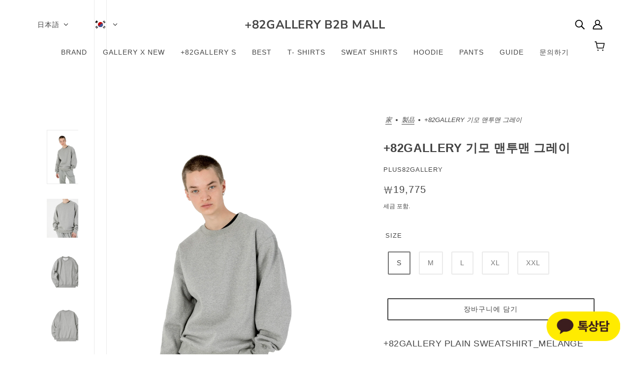

--- FILE ---
content_type: text/html; charset=utf-8
request_url: https://www.plus82mall.co.kr/ja/products/82gallery-plain-sweatshirt_melange
body_size: 54109
content:








    
        
        
        
    

    
    
        
        
        
    

    
    
        
        
        
    

    
    
        
        
        
    



<!doctype html>
<html class="no-js flexbox-gap" lang="ja" dir="ltr">
  <head><link href="//www.plus82mall.co.kr/cdn/shop/t/25/assets/tiny.content.min.css?v=1428" rel="stylesheet" type="text/css" media="all" />
    <!-- Blockshop Theme - Version 9.3.1 by Troop Themes - https://troopthemes.com/ -->
<meta name="naver-site-verification" content="df5e63eaea1c70e819ec3a36927756e5191cf9b3" />

    <meta charset="UTF-8">
    <meta http-equiv="X-UA-Compatible" content="IE=edge">
    <meta name="viewport" content="width=device-width, initial-scale=1.0, maximum-scale=5.0"><link href="//www.plus82mall.co.kr/cdn/shop/t/25/assets/theme--critical.css?v=172974631526315396161762714691" as="style" rel="preload"><link href="//www.plus82mall.co.kr/cdn/shop/t/25/assets/theme--async.css?v=167709382013588430441709705173" as="style" rel="preload"><link rel="canonical" href="https://www.plus82mall.co.kr/ja/products/82gallery-plain-sweatshirt_melange"><link rel="shortcut icon" href="//www.plus82mall.co.kr/cdn/shop/files/favicon-32x32.png?v=1707853424&width=32" type="image/png">
      <link rel="apple-touch-icon" href="//www.plus82mall.co.kr/cdn/shop/files/favicon-32x32.png?v=1707853424&width=180"><meta property="og:type" content="product" />
  <meta property="og:title" content="+82GALLERY 기모 맨투맨 그레이" /><meta property="og:image" content="http://www.plus82mall.co.kr/cdn/shop/files/Q1A9888.jpg?v=1704325124&width=1200" />
    <meta property="og:image:secure_url" content="https://www.plus82mall.co.kr/cdn/shop/files/Q1A9888.jpg?v=1704325124&width=1200" />
    <meta property="og:image:width" content="3200" />
    <meta property="og:image:height" content="4480" /><meta property="og:image" content="http://www.plus82mall.co.kr/cdn/shop/products/8_fc98bef2-6b20-41ea-9354-1a5e4dba23bc.jpg?v=1704325124&width=1200" />
    <meta property="og:image:secure_url" content="https://www.plus82mall.co.kr/cdn/shop/products/8_fc98bef2-6b20-41ea-9354-1a5e4dba23bc.jpg?v=1704325124&width=1200" />
    <meta property="og:image:width" content="1000" />
    <meta property="og:image:height" content="1000" /><meta property="og:image" content="http://www.plus82mall.co.kr/cdn/shop/products/1_cb2a2c99-baa7-419c-8d85-d2e1cd6c8985.jpg?v=1704325124&width=1200" />
    <meta property="og:image:secure_url" content="https://www.plus82mall.co.kr/cdn/shop/products/1_cb2a2c99-baa7-419c-8d85-d2e1cd6c8985.jpg?v=1704325124&width=1200" />
    <meta property="og:image:width" content="1000" />
    <meta property="og:image:height" content="1000" /><meta property="og:price:currency" content="KRW" />
  <meta
    property="og:price:amount"
    content="19,775"
  />

  <script type="application/ld+json">
    {
      "@context": "https://schema.org/",
      "@type": "Product",
      "name": "+82GALLERY 기모 맨투맨 그레이",
      "image": ["//www.plus82mall.co.kr/cdn/shop/files/Q1A9888.jpg?v=1704325124&width=1200",
"//www.plus82mall.co.kr/cdn/shop/products/8_fc98bef2-6b20-41ea-9354-1a5e4dba23bc.jpg?v=1704325124&width=1200",
"//www.plus82mall.co.kr/cdn/shop/products/1_cb2a2c99-baa7-419c-8d85-d2e1cd6c8985.jpg?v=1704325124&width=1200"
],
      "description": "+82GALLERY Plain Sweatshirt_MELANGE다양한 컬러감과 고급 원단을 사용하여높은 보온성과 부드러운 착용감으로 누구나 만족할 수 있는 데일리웨어 입니...",
      "sku": "",
      "brand": {
        "@type": "Brand",
        "name": "plus82gallery"
      },"offers": {
        "@type": "Offer",
        "url": "/ja/products/82gallery-plain-sweatshirt_melange",
        "priceCurrency": "KRW",
        "price": "19,775",
        "availability": "https://schema.org/InStock"
      }
    }
  </script><meta property="og:url" content="https://www.plus82mall.co.kr/ja/products/82gallery-plain-sweatshirt_melange" />
<meta property="og:site_name" content="+82GALLERY B2B MALL" />
<meta property="og:description" content="+82GALLERY Plain Sweatshirt_MELANGE 다양한 컬러감과 고급 원단을 사용하여 높은 보온성과 부드러운 착용감으로 누구나 만족할 수 있는 데일리웨어 입니다 +82GALLERY 기모 맨투맨 멜란지 🥼대량 구매 또는 계좌이체는 💲할인률 적용 됩니다.  👉 http://pf.kakao.com/_SYinK  이곳으로 문의 주세요." /><meta name="twitter:card" content="summary" />
<meta name="twitter:description" content="+82GALLERY Plain Sweatshirt_MELANGE 다양한 컬러감과 고급 원단을 사용하여 높은 보온성과 부드러운 착용감으로 누구나 만족할 수 있는 데일리웨어 입니다 +82GALLERY 기모 맨투맨 멜란지 🥼대량 구매 또는 계좌이체는 💲할인률 적용 됩니다.  👉 http://pf.kakao.com/_SYinK  이곳으로 문의 주세요." /><meta name="twitter:title" content="+82GALLERY 기모 맨투맨 그레이" /><meta
      name="twitter:image"
      content="https://www.plus82mall.co.kr/cdn/shop/files/Q1A9888.jpg?v=1704325124&width=480"
    /><style>@font-face {
  font-family: "Nunito Sans";
  font-weight: 700;
  font-style: normal;
  font-display: swap;
  src: url("//www.plus82mall.co.kr/cdn/fonts/nunito_sans/nunitosans_n7.25d963ed46da26098ebeab731e90d8802d989fa5.woff2") format("woff2"),
       url("//www.plus82mall.co.kr/cdn/fonts/nunito_sans/nunitosans_n7.d32e3219b3d2ec82285d3027bd673efc61a996c8.woff") format("woff");
}
@font-face {
  font-family: "Nunito Sans";
  font-weight: 400;
  font-style: normal;
  font-display: swap;
  src: url("//www.plus82mall.co.kr/cdn/fonts/nunito_sans/nunitosans_n4.0276fe080df0ca4e6a22d9cb55aed3ed5ba6b1da.woff2") format("woff2"),
       url("//www.plus82mall.co.kr/cdn/fonts/nunito_sans/nunitosans_n4.b4964bee2f5e7fd9c3826447e73afe2baad607b7.woff") format("woff");
}
</style><style>
  :root {
    --font--featured-heading--size: 30px;
    --font--section-heading--size: 24px;
    --font--block-heading--size: 18px;
    --font--heading--uppercase: uppercase;
    --font--paragraph--size: 16px;

    --font--heading--family: "Nunito Sans", sans-serif;
    --font--heading--weight: 700;
    --font--heading--normal-weight: 400;
    --font--heading--style: normal;

    --font--accent--family: "system_ui", -apple-system, 'Segoe UI', Roboto, 'Helvetica Neue', 'Noto Sans', 'Liberation Sans', Arial, sans-serif, 'Apple Color Emoji', 'Segoe UI Emoji', 'Segoe UI Symbol', 'Noto Color Emoji';
    --font--accent--weight: 400;
    --font--accent--style: normal;
    --font--accent--size: 13px;

    --font--paragraph--family: "system_ui", -apple-system, 'Segoe UI', Roboto, 'Helvetica Neue', 'Noto Sans', 'Liberation Sans', Arial, sans-serif, 'Apple Color Emoji', 'Segoe UI Emoji', 'Segoe UI Symbol', 'Noto Color Emoji';
    --font--paragraph--weight: 400;
    --font--paragraph--style: normal;
    --font--bolder-paragraph--weight: 700;
  }
</style><style>
  :root {
    --color--accent-1: #444444;
    --color--accent-1-translucent: rgba(68, 68, 68, 0.85);
    --color--accent-2: #f7f7f7;
    --color--accent-2-translucent: rgba(247, 247, 247, 0.85);
    --bg-color--light: #f7f7f7;
    --bg-color--light-translucent: rgba(247, 247, 247, 0.85);
    --bg-color--dark: #222222;
    --bg-color--dark-translucent: rgba(34, 34, 34, 0.85);
    --bg-color--body: #ffffff;
    --bg-color--body-translucent: rgba(255, 255, 255, 0.85);
    --color--body: #444444;
    --color--body--light: #747474;
    --color--alternative: #ffffff;
    --color--button: #ffffff;
    --bg-color--button: #444444;
    --bg-color--button--hover: #444444;
    --bg-color--textbox: #fff;
    --bg-color--panel: #f7f7f7;
    --bdr-color--button: #ffffff;
    --bdr-color--general: #eaeaea;
    --bdr-color--badge: rgba(68, 68, 68, 0.07);

    --color--border-disabled: #d2d2d2;
    --color--button-disabled: #b9b9b9;
    --color--success: #4caf50;
    --color--fail: #d32f2f;
    --color--stars: black;

    /* shop pay */
    --payment-terms-background-color: #ffffff;

    /* js helpers */
    --sticky-offset: 0px;
  }
</style><style></style><script>
  var theme = theme || {};
  theme.libraries = theme.libraries || {};
  theme.local_storage = theme.local_storage || {};
  theme.settings = theme.settings || {};
  theme.scripts = theme.scripts || {};
  theme.styles = theme.styles || {};
  theme.swatches = theme.swatches || {};
  theme.translations = theme.translations || {};
  theme.urls = theme.urls || {};

  theme.libraries.masonry = '//www.plus82mall.co.kr/cdn/shop/t/25/assets/masonry.min.js?v=153413113355937702121709705173';
  theme.libraries.swipe = '//www.plus82mall.co.kr/cdn/shop/t/25/assets/swipe-listener.min.js?v=123039615894270182531709705173';
  theme.libraries.plyr = '/cdn/shopifycloud/plyr/v2.0/shopify-plyr';
  theme.libraries.vimeo = 'player.vimeo.com/api/player.js';
  theme.libraries.youtube = 'youtube.com/iframe_api';

  theme.local_storage.age_verification = 'blockshopTheme:ageVerified';
  theme.local_storage.collection_layout = 'blockshopTheme:collectionLayout';
  theme.local_storage.recent_products = 'blockshopTheme:recentlyViewed';
  theme.local_storage.search_layout = 'blockshopTheme:searchLayout';

  theme.settings.cart_type = 'drawer';
  theme.settings.money_format = "₩{{amount_no_decimals}}";
  theme.settings.transitions = 'false' === 'false';

  theme.translations.add_to_cart = '장바구니에 담기';
  theme.translations.mailing_list_success_message = 'ご登録いただきありがとうございます!';
  theme.translations.out_of_stock = '품절';
  theme.translations.unavailable = '없는';
  theme.translations.url_copied = '클립보드에 복사된 링크';
  theme.translations.low_in_stock = {
    one: '1 개만 남음',
    other: '2 개만 남음'
  };

  theme.urls.all_products_collection = '/ja/collections/all';
  theme.urls.cart = '/ja/cart';
  theme.urls.cart_add = '/ja/cart/add';
  theme.urls.cart_change = '/ja/cart/change';
  theme.urls.cart_update = '/ja/cart/update';
  theme.urls.product_recommendations = '/ja/recommendations/products';
  theme.urls.predictive_search = '/ja/search/suggest';
  theme.urls.search = '/ja/search';

  
    theme.urls.root = '/ja';
  

          theme.swatches['黄緑'] = '#9acd32';
        

          theme.swatches['赤'] = 'rgb(139,0,0)';
        

          theme.swatches['オレンジ'] = 'オレンジ.PNG';
        

          theme.swatches['ステルスグレー-stealth-grey-jpg'] = '//www.plus82mall.co.kr/cdn/shop/files/%E3%82%B9%E3%83%86%E3%83%AB%E3%82%B9%E3%82%B0%E3%83%AC%E3%83%BC%EF%BC%9Astealth-grey_100x.jpg?v=1428';
        
</script>

<script>
  String.prototype.handleize = function () {
    const char_map = {
      á: "a", é: "e", í: "i", ó: "o", ú: "u", ñ: "n", ü: "u", à: "a", è: "e", ì: "i", ò: "o", ù: "u",
      â: "a", ê: "e", î: "i", ô: "o", û: "u", ö: "o", ä: "a", ß: "ss", ç: "c", è: "e", é: "e", ê: "e",
      ë: "e", î: "i", ï: "i", ô: "o", œ: "oe", ù: "u", û: "u", ü: "u"
    };
    // we need to convert non-english chars to english counterparts to match Liquid's 'handelize' filter
    const regex = new RegExp(Object.keys(char_map).join("|"), 'g');

    return this.toLowerCase()
      .replace(regex, (match) => (char_map[match] ? char_map[match] : match))
      .replace(/[^a-z0-9]+/g, '-')
      .replace(/-+/g, '-')
      .replace(/^-|-$/g, '');
  };

  // Element extended methods
  Element.prototype.trigger = window.trigger = function(event, data = null) {
    const event_obj = data == null ? new Event(event) : new CustomEvent(event, { detail: data });
    this.dispatchEvent(event_obj);
  };

  Element.prototype.on = document.on = window.on = function(events, callback, options) {
    // save the namespaces on the element itself
    if (!this.namespaces) this.namespaces = {};

    events.split(' ').forEach(event => {
      this.namespaces[event] = callback;
      this.addEventListener(event.split('.')[0], callback, options);
    });
    return this;
  };

  Element.prototype.off = window.off = function(events) {
    if (!this.namespaces) return;

    events.split(' ').forEach(event => {
      this.removeEventListener(event.split('.')[0], this.namespaces[event]);
      delete this.namespaces[event];
    });
    return this;
  };

  Element.prototype.index = function() {
    return [...this.parentNode.children].indexOf(this);
  };

  Element.prototype.offset = function() {
    const rect = this.getBoundingClientRect();

    return {
      top: rect.top + window.scrollY,
      left: rect.left + window.pageXOffset
    };
  };

  Element.prototype.setStyles = function(styles = {}) {
    for (const property in styles) this.style[property] = styles[property];
    return this;
  }

  Element.prototype.remove = function() {
    return this.parentNode.removeChild(this);
  };

  // NodeList & Array extended methods
  NodeList.prototype.on = Array.prototype.on = function(events, callback, options) {
    this.forEach(element => {
      // save the namespaces on the element itself
      if (!element.namespaces) element.namespaces = {};

      events.split(' ').forEach(event => {
        element.namespaces[event] = callback;
        element.addEventListener(event.split('.')[0], callback, options);
      });
    });
  };

  NodeList.prototype.off = Array.prototype.off = function(events) {
    this.forEach(element => {
      if (!element.namespaces) return;

      events.split(' ').forEach(event => {
        element.removeEventListener(event.split('.')[0], element.namespaces[event]);
        delete element.namespaces[event];
      });
    });
  };

  NodeList.prototype.not = Array.prototype.not = function(arr_like_obj) {
    // this always returns an Array
    const new_array_of_elements = [];
    if (arr_like_obj instanceof HTMLElement) arr_like_obj = [arr_like_obj];

    this.forEach(element => {
      if (![...arr_like_obj].includes(element)) new_array_of_elements.push(element);
    });

    return new_array_of_elements;
  };

  // this global method is necessary for the youtube API, we can't use our own callback in this case
  // https://developers.google.com/youtube/iframe_api_reference#Requirements
  function onYouTubeIframeAPIReady() {
    window.trigger('theme:youtube:apiReady');
  }

  // Utility methods
  theme.utils = new class Utilities {
    constructor() {
      this.isTouchDevice = window.matchMedia('(pointer: coarse)').matches;this.updateRecentProducts('82gallery-plain-sweatshirt_melange');}

    isValidEmail(email) {
      const email_pattern = /^[A-Z0-9._%+-]+@[A-Z0-9.-]+\.[A-Z]{2,}$/i;
      return email_pattern.test(email);
    }

    formatMoney(raw_amount) {
      const num_decimals = theme.settings.money_format.includes('no_decimals') ? 0 : 2;
      const locale = theme.settings.money_format.includes('comma') ? 'de-DE' : 'en-US';

      const formatter = Intl.NumberFormat(locale, {
        minimumFractionDigits: num_decimals,
        maximumFractionDigits: num_decimals
      });

      const formatted_amount = formatter.format(raw_amount / 100);
      
      return theme.settings.money_format.replace(/\{\{\s*(\w+)\s*\}\}/, formatted_amount);
    }

    getHiddenDimensions(element, strip_components = []) {
      const cloned_el = this.parseHtml(element.outerHTML, null, strip_components);
      cloned_el.setStyles({
        display: 'block',
        position: 'absolute',
        padding: element.style.padding,
        visibility: 'hidden',
      })

      element.parentNode ? element.parentNode.appendChild(cloned_el) : document.body.appendChild(cloned_el);
      const { offsetHeight: height, offsetWidth: width } = cloned_el;
      cloned_el.remove();
      return { height, width };
    }

    libraryLoader(name, url, callback) {
      if (theme.scripts[name] === undefined) {
        theme.scripts[name] = 'requested';
        const script = document.createElement('script');
        script.src = url;
        script.onload = () => {
          theme.scripts[name] = 'loaded';
          callback && callback();
          window.trigger(`theme:${name}:loaded`);
        };
        document.body ? document.body.appendChild(script) : document.head.appendChild(script);
      } else if (callback && theme.scripts[name] === 'requested') {
        window.on(`theme:${name}:loaded`, callback);
      } else if (callback && theme.scripts[name] === 'loaded') callback();
    }

    parseHtml(html_string, selector, strip_components = []) {
      strip_components.forEach(component => { // remove web components so they don't init
        const regex = new RegExp(component, 'g');
        html_string = html_string.replace(regex, 'div')
      });

      const container = document.createElement('div');
      container.innerHTML = html_string;
      return selector ? container.querySelector(selector) : container.querySelector(':scope > *');
    }

    setSwatchColors(inputs = false) {
      if (!inputs) return

      inputs.forEach(input => {
        const swatch = input.nextElementSibling;
        const swatch_color = input.value.handleize();

        if (theme.swatches[swatch_color] === undefined) {
          swatch.style['background-color'] = swatch_color;
        } else if (CSS.supports('color', theme.swatches[swatch_color])) {
          swatch.style['background-color'] = theme.swatches[swatch_color];
        } else {
          swatch.style['background-image'] = `url(${theme.swatches[swatch_color]})`;
        }
      });
    }

    stylesheetLoader(name, url, callback) {
      if (theme.styles[name] === undefined) {
        theme.styles[name] = 'requested';
        const stylesheet = document.createElement('link');
        stylesheet.rel = 'stylesheet';
        stylesheet.href = url;
        stylesheet.onload = () => {
          theme.styles[name] = 'loaded';
          callback && callback();
          window.trigger(`theme:${name}Styles:loaded`);
        }
        document.body ? document.body.appendChild(stylesheet) : document.head.appendChild(stylesheet);
      } else if (callback && theme.styles[name] === 'requested') {
        window.on(`theme:${name}Styles:loaded`, callback);
      } else if (callback && theme.styles[name] === 'loaded') callback();
    }

    getQuantity(product_id, { id, management, policy, quantity }, requested_quantity) {
      // if inventory isn't tracked we can add items indefinitely
      if (management !== 'shopify' || policy === 'continue') return requested_quantity;

      const cart_quantity = theme.cart.basket[id] ? theme.cart.basket[id] : 0;
      let quantity_remaining = parseInt(quantity) - cart_quantity;

      if (quantity_remaining <= 0) {
        quantity_remaining = 0;
        window.trigger(`theme:product:${product_id}:updateQuantity`, 1);
      } else if (requested_quantity > quantity_remaining) {
        window.trigger(`theme:product:${product_id}:updateQuantity`, quantity_remaining);
      } else return requested_quantity;

      theme.feedback.trigger('quantity', quantity_remaining);
      return false;
    }

    updateRecentProducts(handle) {
      const current_product_arr = [handle];
      const previous_product_str = localStorage.getItem(theme.local_storage.recent_products);
      const max_num_recents_stored = 4;
      let previous_product_arr, current_product_str, newly_visited_product = false;

      // first check if we have existing data or not
      if (previous_product_str) {
        previous_product_arr = JSON.parse(previous_product_str);

        if (previous_product_arr.indexOf(handle) === -1) newly_visited_product = true;
      } else {
        // localStorage accepts strings only, so we'll convert to string and set
        current_product_str = JSON.stringify(current_product_arr);
        localStorage.setItem(theme.local_storage.recent_products, current_product_str);
      }
      if (newly_visited_product) {
        if (previous_product_arr.length === max_num_recents_stored)
          previous_product_arr = previous_product_arr.slice(1);

        current_product_str = JSON.stringify(previous_product_arr.concat(current_product_arr));
        localStorage.setItem(theme.local_storage.recent_products, current_product_str);
      }
    }
  }
</script>
<script type="module">
  import "//www.plus82mall.co.kr/cdn/shop/t/25/assets/a11y.js?v=88460550814538636921709705173";
  import "//www.plus82mall.co.kr/cdn/shop/t/25/assets/media-queries.js?v=71639634187374033171709705173";
  import "//www.plus82mall.co.kr/cdn/shop/t/25/assets/radios.js?v=95698407015915903831709705173";
  import "//www.plus82mall.co.kr/cdn/shop/t/25/assets/transitions.js?v=160551515380760614921709705173";
  import "//www.plus82mall.co.kr/cdn/shop/t/25/assets/general.js?v=144083206377805666131709705173";
  import "//www.plus82mall.co.kr/cdn/shop/t/25/assets/tab-order.js?v=32202179289059533031709705173";
  import "//www.plus82mall.co.kr/cdn/shop/t/25/assets/collapsible-row.js?v=100618055053173039611709705173";
  import "//www.plus82mall.co.kr/cdn/shop/t/25/assets/placeholder.js?v=9426227501006968881709705173";
  import "//www.plus82mall.co.kr/cdn/shop/t/25/assets/disclosure.js?v=150954186219758191661709705173";
  import "//www.plus82mall.co.kr/cdn/shop/t/25/assets/quantity-selector.js?v=47238001903993240311709705173";
  import "//www.plus82mall.co.kr/cdn/shop/t/25/assets/feedback-bar.js?v=41068180466968126491709705173";
  import "//www.plus82mall.co.kr/cdn/shop/t/25/assets/modal.js?v=34505000701165224281709705173";import "//www.plus82mall.co.kr/cdn/shop/t/25/assets/y-menu.js?v=105207714253058857401709705173";
    import "//www.plus82mall.co.kr/cdn/shop/t/25/assets/drawer.js?v=82951047663087684911709705173";
    import "//www.plus82mall.co.kr/cdn/shop/t/25/assets/header.js?v=138678949348434581741709705173";
    import "//www.plus82mall.co.kr/cdn/shop/t/25/assets/cart.js?v=75442524199986842621709705173";
    import "//www.plus82mall.co.kr/cdn/shop/t/25/assets/x-menu.js?v=35832241734525241561709705173";import "//www.plus82mall.co.kr/cdn/shop/t/25/assets/quick-add.js?v=8171462438333045641709705173";
      import "//www.plus82mall.co.kr/cdn/shop/t/25/assets/product-buy-buttons.js?v=53231257516686606371709705173";import "//www.plus82mall.co.kr/cdn/shop/t/25/assets/product-media--variants.js?v=19431236665372190101709705173";
    import "//www.plus82mall.co.kr/cdn/shop/t/25/assets/product-price.js?v=158189426169192202801709705173";
    import "//www.plus82mall.co.kr/cdn/shop/t/25/assets/product-options.js?v=93435881930355150891709705173";</script><link href="//www.plus82mall.co.kr/cdn/shop/t/25/assets/theme--critical.css?v=172974631526315396161762714691" rel="stylesheet" media="all">
    <link
      href="//www.plus82mall.co.kr/cdn/shop/t/25/assets/theme--async.css?v=167709382013588430441709705173"
      rel="stylesheet"
      media="print"
      onload="this.media='all'"
    >

    <noscript>
      <style>
        .layout--template > *,
        .layout--footer-group > *,
        .modal--root,
        .modal--window {
          opacity: 1;
        }
      </style>
      <link href="//www.plus82mall.co.kr/cdn/shop/t/25/assets/theme--async.css?v=167709382013588430441709705173" rel="stylesheet">
    </noscript>

    <script>window.performance && window.performance.mark && window.performance.mark('shopify.content_for_header.start');</script><meta name="google-site-verification" content="oXZcpCdT4JmPU1dsgzN-v2E7XfVrKaaqO3RkFfBC_J4">
<meta name="google-site-verification" content="P-kXf-feBHw4ters7OSJybp4vgXAOwVoHENXomoNHtw">
<meta name="google-site-verification" content="8_Wvib5uLDSuWDkTQgc6xcYq1DOoFK7w-3ld5bqqXXM">
<meta id="shopify-digital-wallet" name="shopify-digital-wallet" content="/51081052337/digital_wallets/dialog">
<meta name="shopify-checkout-api-token" content="e7db6bde6bfdd902f4549573cf7c77b7">
<meta id="in-context-paypal-metadata" data-shop-id="51081052337" data-venmo-supported="false" data-environment="production" data-locale="ja_JP" data-paypal-v4="true" data-currency="KRW">
<link rel="alternate" hreflang="x-default" href="https://www.plus82mall.co.kr/products/82gallery-plain-sweatshirt_melange">
<link rel="alternate" hreflang="ko" href="https://www.plus82mall.co.kr/products/82gallery-plain-sweatshirt_melange">
<link rel="alternate" hreflang="ja" href="https://www.plus82mall.co.kr/ja/products/82gallery-plain-sweatshirt_melange">
<link rel="alternate" hreflang="vi" href="https://www.plus82mall.co.kr/vi/products/82gallery-plain-sweatshirt_melange">
<link rel="alternate" hreflang="zh-Hans" href="https://www.plus82mall.co.kr/zh/products/82gallery-plain-sweatshirt_melange">
<link rel="alternate" hreflang="en" href="https://www.plus82mall.co.kr/en/products/82gallery-plain-sweatshirt_melange">
<link rel="alternate" hreflang="zh-Hans-AC" href="https://www.plus82mall.co.kr/zh/products/82gallery-plain-sweatshirt_melange">
<link rel="alternate" hreflang="zh-Hans-AD" href="https://www.plus82mall.co.kr/zh/products/82gallery-plain-sweatshirt_melange">
<link rel="alternate" hreflang="zh-Hans-AE" href="https://www.plus82mall.co.kr/zh/products/82gallery-plain-sweatshirt_melange">
<link rel="alternate" hreflang="zh-Hans-AF" href="https://www.plus82mall.co.kr/zh/products/82gallery-plain-sweatshirt_melange">
<link rel="alternate" hreflang="zh-Hans-AG" href="https://www.plus82mall.co.kr/zh/products/82gallery-plain-sweatshirt_melange">
<link rel="alternate" hreflang="zh-Hans-AI" href="https://www.plus82mall.co.kr/zh/products/82gallery-plain-sweatshirt_melange">
<link rel="alternate" hreflang="zh-Hans-AL" href="https://www.plus82mall.co.kr/zh/products/82gallery-plain-sweatshirt_melange">
<link rel="alternate" hreflang="zh-Hans-AM" href="https://www.plus82mall.co.kr/zh/products/82gallery-plain-sweatshirt_melange">
<link rel="alternate" hreflang="zh-Hans-AO" href="https://www.plus82mall.co.kr/zh/products/82gallery-plain-sweatshirt_melange">
<link rel="alternate" hreflang="zh-Hans-AR" href="https://www.plus82mall.co.kr/zh/products/82gallery-plain-sweatshirt_melange">
<link rel="alternate" hreflang="zh-Hans-AT" href="https://www.plus82mall.co.kr/zh/products/82gallery-plain-sweatshirt_melange">
<link rel="alternate" hreflang="zh-Hans-AU" href="https://www.plus82mall.co.kr/zh/products/82gallery-plain-sweatshirt_melange">
<link rel="alternate" hreflang="zh-Hans-AW" href="https://www.plus82mall.co.kr/zh/products/82gallery-plain-sweatshirt_melange">
<link rel="alternate" hreflang="zh-Hans-AX" href="https://www.plus82mall.co.kr/zh/products/82gallery-plain-sweatshirt_melange">
<link rel="alternate" hreflang="zh-Hans-AZ" href="https://www.plus82mall.co.kr/zh/products/82gallery-plain-sweatshirt_melange">
<link rel="alternate" hreflang="zh-Hans-BA" href="https://www.plus82mall.co.kr/zh/products/82gallery-plain-sweatshirt_melange">
<link rel="alternate" hreflang="zh-Hans-BB" href="https://www.plus82mall.co.kr/zh/products/82gallery-plain-sweatshirt_melange">
<link rel="alternate" hreflang="zh-Hans-BD" href="https://www.plus82mall.co.kr/zh/products/82gallery-plain-sweatshirt_melange">
<link rel="alternate" hreflang="zh-Hans-BE" href="https://www.plus82mall.co.kr/zh/products/82gallery-plain-sweatshirt_melange">
<link rel="alternate" hreflang="zh-Hans-BF" href="https://www.plus82mall.co.kr/zh/products/82gallery-plain-sweatshirt_melange">
<link rel="alternate" hreflang="zh-Hans-BG" href="https://www.plus82mall.co.kr/zh/products/82gallery-plain-sweatshirt_melange">
<link rel="alternate" hreflang="zh-Hans-BH" href="https://www.plus82mall.co.kr/zh/products/82gallery-plain-sweatshirt_melange">
<link rel="alternate" hreflang="zh-Hans-BI" href="https://www.plus82mall.co.kr/zh/products/82gallery-plain-sweatshirt_melange">
<link rel="alternate" hreflang="zh-Hans-BJ" href="https://www.plus82mall.co.kr/zh/products/82gallery-plain-sweatshirt_melange">
<link rel="alternate" hreflang="zh-Hans-BL" href="https://www.plus82mall.co.kr/zh/products/82gallery-plain-sweatshirt_melange">
<link rel="alternate" hreflang="zh-Hans-BM" href="https://www.plus82mall.co.kr/zh/products/82gallery-plain-sweatshirt_melange">
<link rel="alternate" hreflang="zh-Hans-BN" href="https://www.plus82mall.co.kr/zh/products/82gallery-plain-sweatshirt_melange">
<link rel="alternate" hreflang="zh-Hans-BO" href="https://www.plus82mall.co.kr/zh/products/82gallery-plain-sweatshirt_melange">
<link rel="alternate" hreflang="zh-Hans-BQ" href="https://www.plus82mall.co.kr/zh/products/82gallery-plain-sweatshirt_melange">
<link rel="alternate" hreflang="zh-Hans-BR" href="https://www.plus82mall.co.kr/zh/products/82gallery-plain-sweatshirt_melange">
<link rel="alternate" hreflang="zh-Hans-BS" href="https://www.plus82mall.co.kr/zh/products/82gallery-plain-sweatshirt_melange">
<link rel="alternate" hreflang="zh-Hans-BT" href="https://www.plus82mall.co.kr/zh/products/82gallery-plain-sweatshirt_melange">
<link rel="alternate" hreflang="zh-Hans-BW" href="https://www.plus82mall.co.kr/zh/products/82gallery-plain-sweatshirt_melange">
<link rel="alternate" hreflang="zh-Hans-BY" href="https://www.plus82mall.co.kr/zh/products/82gallery-plain-sweatshirt_melange">
<link rel="alternate" hreflang="zh-Hans-BZ" href="https://www.plus82mall.co.kr/zh/products/82gallery-plain-sweatshirt_melange">
<link rel="alternate" hreflang="zh-Hans-CA" href="https://www.plus82mall.co.kr/zh/products/82gallery-plain-sweatshirt_melange">
<link rel="alternate" hreflang="zh-Hans-CC" href="https://www.plus82mall.co.kr/zh/products/82gallery-plain-sweatshirt_melange">
<link rel="alternate" hreflang="zh-Hans-CD" href="https://www.plus82mall.co.kr/zh/products/82gallery-plain-sweatshirt_melange">
<link rel="alternate" hreflang="zh-Hans-CF" href="https://www.plus82mall.co.kr/zh/products/82gallery-plain-sweatshirt_melange">
<link rel="alternate" hreflang="zh-Hans-CG" href="https://www.plus82mall.co.kr/zh/products/82gallery-plain-sweatshirt_melange">
<link rel="alternate" hreflang="zh-Hans-CH" href="https://www.plus82mall.co.kr/zh/products/82gallery-plain-sweatshirt_melange">
<link rel="alternate" hreflang="zh-Hans-CI" href="https://www.plus82mall.co.kr/zh/products/82gallery-plain-sweatshirt_melange">
<link rel="alternate" hreflang="zh-Hans-CK" href="https://www.plus82mall.co.kr/zh/products/82gallery-plain-sweatshirt_melange">
<link rel="alternate" hreflang="zh-Hans-CL" href="https://www.plus82mall.co.kr/zh/products/82gallery-plain-sweatshirt_melange">
<link rel="alternate" hreflang="zh-Hans-CM" href="https://www.plus82mall.co.kr/zh/products/82gallery-plain-sweatshirt_melange">
<link rel="alternate" hreflang="zh-Hans-CN" href="https://www.plus82mall.co.kr/zh/products/82gallery-plain-sweatshirt_melange">
<link rel="alternate" hreflang="zh-Hans-CO" href="https://www.plus82mall.co.kr/zh/products/82gallery-plain-sweatshirt_melange">
<link rel="alternate" hreflang="zh-Hans-CR" href="https://www.plus82mall.co.kr/zh/products/82gallery-plain-sweatshirt_melange">
<link rel="alternate" hreflang="zh-Hans-CV" href="https://www.plus82mall.co.kr/zh/products/82gallery-plain-sweatshirt_melange">
<link rel="alternate" hreflang="zh-Hans-CW" href="https://www.plus82mall.co.kr/zh/products/82gallery-plain-sweatshirt_melange">
<link rel="alternate" hreflang="zh-Hans-CX" href="https://www.plus82mall.co.kr/zh/products/82gallery-plain-sweatshirt_melange">
<link rel="alternate" hreflang="zh-Hans-CY" href="https://www.plus82mall.co.kr/zh/products/82gallery-plain-sweatshirt_melange">
<link rel="alternate" hreflang="zh-Hans-CZ" href="https://www.plus82mall.co.kr/zh/products/82gallery-plain-sweatshirt_melange">
<link rel="alternate" hreflang="zh-Hans-DE" href="https://www.plus82mall.co.kr/zh/products/82gallery-plain-sweatshirt_melange">
<link rel="alternate" hreflang="zh-Hans-DJ" href="https://www.plus82mall.co.kr/zh/products/82gallery-plain-sweatshirt_melange">
<link rel="alternate" hreflang="zh-Hans-DK" href="https://www.plus82mall.co.kr/zh/products/82gallery-plain-sweatshirt_melange">
<link rel="alternate" hreflang="zh-Hans-DM" href="https://www.plus82mall.co.kr/zh/products/82gallery-plain-sweatshirt_melange">
<link rel="alternate" hreflang="zh-Hans-DO" href="https://www.plus82mall.co.kr/zh/products/82gallery-plain-sweatshirt_melange">
<link rel="alternate" hreflang="zh-Hans-DZ" href="https://www.plus82mall.co.kr/zh/products/82gallery-plain-sweatshirt_melange">
<link rel="alternate" hreflang="zh-Hans-EC" href="https://www.plus82mall.co.kr/zh/products/82gallery-plain-sweatshirt_melange">
<link rel="alternate" hreflang="zh-Hans-EE" href="https://www.plus82mall.co.kr/zh/products/82gallery-plain-sweatshirt_melange">
<link rel="alternate" hreflang="zh-Hans-EG" href="https://www.plus82mall.co.kr/zh/products/82gallery-plain-sweatshirt_melange">
<link rel="alternate" hreflang="zh-Hans-EH" href="https://www.plus82mall.co.kr/zh/products/82gallery-plain-sweatshirt_melange">
<link rel="alternate" hreflang="zh-Hans-ER" href="https://www.plus82mall.co.kr/zh/products/82gallery-plain-sweatshirt_melange">
<link rel="alternate" hreflang="zh-Hans-ES" href="https://www.plus82mall.co.kr/zh/products/82gallery-plain-sweatshirt_melange">
<link rel="alternate" hreflang="zh-Hans-ET" href="https://www.plus82mall.co.kr/zh/products/82gallery-plain-sweatshirt_melange">
<link rel="alternate" hreflang="zh-Hans-FI" href="https://www.plus82mall.co.kr/zh/products/82gallery-plain-sweatshirt_melange">
<link rel="alternate" hreflang="zh-Hans-FJ" href="https://www.plus82mall.co.kr/zh/products/82gallery-plain-sweatshirt_melange">
<link rel="alternate" hreflang="zh-Hans-FK" href="https://www.plus82mall.co.kr/zh/products/82gallery-plain-sweatshirt_melange">
<link rel="alternate" hreflang="zh-Hans-FO" href="https://www.plus82mall.co.kr/zh/products/82gallery-plain-sweatshirt_melange">
<link rel="alternate" hreflang="zh-Hans-FR" href="https://www.plus82mall.co.kr/zh/products/82gallery-plain-sweatshirt_melange">
<link rel="alternate" hreflang="zh-Hans-GA" href="https://www.plus82mall.co.kr/zh/products/82gallery-plain-sweatshirt_melange">
<link rel="alternate" hreflang="zh-Hans-GB" href="https://www.plus82mall.co.kr/zh/products/82gallery-plain-sweatshirt_melange">
<link rel="alternate" hreflang="zh-Hans-GD" href="https://www.plus82mall.co.kr/zh/products/82gallery-plain-sweatshirt_melange">
<link rel="alternate" hreflang="zh-Hans-GE" href="https://www.plus82mall.co.kr/zh/products/82gallery-plain-sweatshirt_melange">
<link rel="alternate" hreflang="zh-Hans-GF" href="https://www.plus82mall.co.kr/zh/products/82gallery-plain-sweatshirt_melange">
<link rel="alternate" hreflang="zh-Hans-GG" href="https://www.plus82mall.co.kr/zh/products/82gallery-plain-sweatshirt_melange">
<link rel="alternate" hreflang="zh-Hans-GH" href="https://www.plus82mall.co.kr/zh/products/82gallery-plain-sweatshirt_melange">
<link rel="alternate" hreflang="zh-Hans-GI" href="https://www.plus82mall.co.kr/zh/products/82gallery-plain-sweatshirt_melange">
<link rel="alternate" hreflang="zh-Hans-GL" href="https://www.plus82mall.co.kr/zh/products/82gallery-plain-sweatshirt_melange">
<link rel="alternate" hreflang="zh-Hans-GM" href="https://www.plus82mall.co.kr/zh/products/82gallery-plain-sweatshirt_melange">
<link rel="alternate" hreflang="zh-Hans-GN" href="https://www.plus82mall.co.kr/zh/products/82gallery-plain-sweatshirt_melange">
<link rel="alternate" hreflang="zh-Hans-GP" href="https://www.plus82mall.co.kr/zh/products/82gallery-plain-sweatshirt_melange">
<link rel="alternate" hreflang="zh-Hans-GQ" href="https://www.plus82mall.co.kr/zh/products/82gallery-plain-sweatshirt_melange">
<link rel="alternate" hreflang="zh-Hans-GR" href="https://www.plus82mall.co.kr/zh/products/82gallery-plain-sweatshirt_melange">
<link rel="alternate" hreflang="zh-Hans-GS" href="https://www.plus82mall.co.kr/zh/products/82gallery-plain-sweatshirt_melange">
<link rel="alternate" hreflang="zh-Hans-GT" href="https://www.plus82mall.co.kr/zh/products/82gallery-plain-sweatshirt_melange">
<link rel="alternate" hreflang="zh-Hans-GW" href="https://www.plus82mall.co.kr/zh/products/82gallery-plain-sweatshirt_melange">
<link rel="alternate" hreflang="zh-Hans-GY" href="https://www.plus82mall.co.kr/zh/products/82gallery-plain-sweatshirt_melange">
<link rel="alternate" hreflang="zh-Hans-HK" href="https://www.plus82mall.co.kr/zh/products/82gallery-plain-sweatshirt_melange">
<link rel="alternate" hreflang="zh-Hans-HN" href="https://www.plus82mall.co.kr/zh/products/82gallery-plain-sweatshirt_melange">
<link rel="alternate" hreflang="zh-Hans-HR" href="https://www.plus82mall.co.kr/zh/products/82gallery-plain-sweatshirt_melange">
<link rel="alternate" hreflang="zh-Hans-HT" href="https://www.plus82mall.co.kr/zh/products/82gallery-plain-sweatshirt_melange">
<link rel="alternate" hreflang="zh-Hans-HU" href="https://www.plus82mall.co.kr/zh/products/82gallery-plain-sweatshirt_melange">
<link rel="alternate" hreflang="zh-Hans-ID" href="https://www.plus82mall.co.kr/zh/products/82gallery-plain-sweatshirt_melange">
<link rel="alternate" hreflang="zh-Hans-IE" href="https://www.plus82mall.co.kr/zh/products/82gallery-plain-sweatshirt_melange">
<link rel="alternate" hreflang="zh-Hans-IL" href="https://www.plus82mall.co.kr/zh/products/82gallery-plain-sweatshirt_melange">
<link rel="alternate" hreflang="zh-Hans-IM" href="https://www.plus82mall.co.kr/zh/products/82gallery-plain-sweatshirt_melange">
<link rel="alternate" hreflang="zh-Hans-IN" href="https://www.plus82mall.co.kr/zh/products/82gallery-plain-sweatshirt_melange">
<link rel="alternate" hreflang="zh-Hans-IO" href="https://www.plus82mall.co.kr/zh/products/82gallery-plain-sweatshirt_melange">
<link rel="alternate" hreflang="zh-Hans-IQ" href="https://www.plus82mall.co.kr/zh/products/82gallery-plain-sweatshirt_melange">
<link rel="alternate" hreflang="zh-Hans-IS" href="https://www.plus82mall.co.kr/zh/products/82gallery-plain-sweatshirt_melange">
<link rel="alternate" hreflang="zh-Hans-IT" href="https://www.plus82mall.co.kr/zh/products/82gallery-plain-sweatshirt_melange">
<link rel="alternate" hreflang="zh-Hans-JE" href="https://www.plus82mall.co.kr/zh/products/82gallery-plain-sweatshirt_melange">
<link rel="alternate" hreflang="zh-Hans-JM" href="https://www.plus82mall.co.kr/zh/products/82gallery-plain-sweatshirt_melange">
<link rel="alternate" hreflang="zh-Hans-JO" href="https://www.plus82mall.co.kr/zh/products/82gallery-plain-sweatshirt_melange">
<link rel="alternate" hreflang="zh-Hans-JP" href="https://www.plus82mall.co.kr/zh/products/82gallery-plain-sweatshirt_melange">
<link rel="alternate" hreflang="zh-Hans-KE" href="https://www.plus82mall.co.kr/zh/products/82gallery-plain-sweatshirt_melange">
<link rel="alternate" hreflang="zh-Hans-KG" href="https://www.plus82mall.co.kr/zh/products/82gallery-plain-sweatshirt_melange">
<link rel="alternate" hreflang="zh-Hans-KH" href="https://www.plus82mall.co.kr/zh/products/82gallery-plain-sweatshirt_melange">
<link rel="alternate" hreflang="zh-Hans-KI" href="https://www.plus82mall.co.kr/zh/products/82gallery-plain-sweatshirt_melange">
<link rel="alternate" hreflang="zh-Hans-KM" href="https://www.plus82mall.co.kr/zh/products/82gallery-plain-sweatshirt_melange">
<link rel="alternate" hreflang="zh-Hans-KN" href="https://www.plus82mall.co.kr/zh/products/82gallery-plain-sweatshirt_melange">
<link rel="alternate" hreflang="zh-Hans-KR" href="https://www.plus82mall.co.kr/zh/products/82gallery-plain-sweatshirt_melange">
<link rel="alternate" hreflang="zh-Hans-KW" href="https://www.plus82mall.co.kr/zh/products/82gallery-plain-sweatshirt_melange">
<link rel="alternate" hreflang="zh-Hans-KY" href="https://www.plus82mall.co.kr/zh/products/82gallery-plain-sweatshirt_melange">
<link rel="alternate" hreflang="zh-Hans-KZ" href="https://www.plus82mall.co.kr/zh/products/82gallery-plain-sweatshirt_melange">
<link rel="alternate" hreflang="zh-Hans-LA" href="https://www.plus82mall.co.kr/zh/products/82gallery-plain-sweatshirt_melange">
<link rel="alternate" hreflang="zh-Hans-LB" href="https://www.plus82mall.co.kr/zh/products/82gallery-plain-sweatshirt_melange">
<link rel="alternate" hreflang="zh-Hans-LC" href="https://www.plus82mall.co.kr/zh/products/82gallery-plain-sweatshirt_melange">
<link rel="alternate" hreflang="zh-Hans-LI" href="https://www.plus82mall.co.kr/zh/products/82gallery-plain-sweatshirt_melange">
<link rel="alternate" hreflang="zh-Hans-LK" href="https://www.plus82mall.co.kr/zh/products/82gallery-plain-sweatshirt_melange">
<link rel="alternate" hreflang="zh-Hans-LR" href="https://www.plus82mall.co.kr/zh/products/82gallery-plain-sweatshirt_melange">
<link rel="alternate" hreflang="zh-Hans-LS" href="https://www.plus82mall.co.kr/zh/products/82gallery-plain-sweatshirt_melange">
<link rel="alternate" hreflang="zh-Hans-LT" href="https://www.plus82mall.co.kr/zh/products/82gallery-plain-sweatshirt_melange">
<link rel="alternate" hreflang="zh-Hans-LU" href="https://www.plus82mall.co.kr/zh/products/82gallery-plain-sweatshirt_melange">
<link rel="alternate" hreflang="zh-Hans-LV" href="https://www.plus82mall.co.kr/zh/products/82gallery-plain-sweatshirt_melange">
<link rel="alternate" hreflang="zh-Hans-LY" href="https://www.plus82mall.co.kr/zh/products/82gallery-plain-sweatshirt_melange">
<link rel="alternate" hreflang="zh-Hans-MA" href="https://www.plus82mall.co.kr/zh/products/82gallery-plain-sweatshirt_melange">
<link rel="alternate" hreflang="zh-Hans-MC" href="https://www.plus82mall.co.kr/zh/products/82gallery-plain-sweatshirt_melange">
<link rel="alternate" hreflang="zh-Hans-MD" href="https://www.plus82mall.co.kr/zh/products/82gallery-plain-sweatshirt_melange">
<link rel="alternate" hreflang="zh-Hans-ME" href="https://www.plus82mall.co.kr/zh/products/82gallery-plain-sweatshirt_melange">
<link rel="alternate" hreflang="zh-Hans-MF" href="https://www.plus82mall.co.kr/zh/products/82gallery-plain-sweatshirt_melange">
<link rel="alternate" hreflang="zh-Hans-MG" href="https://www.plus82mall.co.kr/zh/products/82gallery-plain-sweatshirt_melange">
<link rel="alternate" hreflang="zh-Hans-MK" href="https://www.plus82mall.co.kr/zh/products/82gallery-plain-sweatshirt_melange">
<link rel="alternate" hreflang="zh-Hans-ML" href="https://www.plus82mall.co.kr/zh/products/82gallery-plain-sweatshirt_melange">
<link rel="alternate" hreflang="zh-Hans-MM" href="https://www.plus82mall.co.kr/zh/products/82gallery-plain-sweatshirt_melange">
<link rel="alternate" hreflang="zh-Hans-MN" href="https://www.plus82mall.co.kr/zh/products/82gallery-plain-sweatshirt_melange">
<link rel="alternate" hreflang="zh-Hans-MO" href="https://www.plus82mall.co.kr/zh/products/82gallery-plain-sweatshirt_melange">
<link rel="alternate" hreflang="zh-Hans-MQ" href="https://www.plus82mall.co.kr/zh/products/82gallery-plain-sweatshirt_melange">
<link rel="alternate" hreflang="zh-Hans-MR" href="https://www.plus82mall.co.kr/zh/products/82gallery-plain-sweatshirt_melange">
<link rel="alternate" hreflang="zh-Hans-MS" href="https://www.plus82mall.co.kr/zh/products/82gallery-plain-sweatshirt_melange">
<link rel="alternate" hreflang="zh-Hans-MT" href="https://www.plus82mall.co.kr/zh/products/82gallery-plain-sweatshirt_melange">
<link rel="alternate" hreflang="zh-Hans-MU" href="https://www.plus82mall.co.kr/zh/products/82gallery-plain-sweatshirt_melange">
<link rel="alternate" hreflang="zh-Hans-MV" href="https://www.plus82mall.co.kr/zh/products/82gallery-plain-sweatshirt_melange">
<link rel="alternate" hreflang="zh-Hans-MW" href="https://www.plus82mall.co.kr/zh/products/82gallery-plain-sweatshirt_melange">
<link rel="alternate" hreflang="zh-Hans-MX" href="https://www.plus82mall.co.kr/zh/products/82gallery-plain-sweatshirt_melange">
<link rel="alternate" hreflang="zh-Hans-MY" href="https://www.plus82mall.co.kr/zh/products/82gallery-plain-sweatshirt_melange">
<link rel="alternate" hreflang="zh-Hans-MZ" href="https://www.plus82mall.co.kr/zh/products/82gallery-plain-sweatshirt_melange">
<link rel="alternate" hreflang="zh-Hans-NA" href="https://www.plus82mall.co.kr/zh/products/82gallery-plain-sweatshirt_melange">
<link rel="alternate" hreflang="zh-Hans-NC" href="https://www.plus82mall.co.kr/zh/products/82gallery-plain-sweatshirt_melange">
<link rel="alternate" hreflang="zh-Hans-NE" href="https://www.plus82mall.co.kr/zh/products/82gallery-plain-sweatshirt_melange">
<link rel="alternate" hreflang="zh-Hans-NF" href="https://www.plus82mall.co.kr/zh/products/82gallery-plain-sweatshirt_melange">
<link rel="alternate" hreflang="zh-Hans-NG" href="https://www.plus82mall.co.kr/zh/products/82gallery-plain-sweatshirt_melange">
<link rel="alternate" hreflang="zh-Hans-NI" href="https://www.plus82mall.co.kr/zh/products/82gallery-plain-sweatshirt_melange">
<link rel="alternate" hreflang="zh-Hans-NL" href="https://www.plus82mall.co.kr/zh/products/82gallery-plain-sweatshirt_melange">
<link rel="alternate" hreflang="zh-Hans-NO" href="https://www.plus82mall.co.kr/zh/products/82gallery-plain-sweatshirt_melange">
<link rel="alternate" hreflang="zh-Hans-NP" href="https://www.plus82mall.co.kr/zh/products/82gallery-plain-sweatshirt_melange">
<link rel="alternate" hreflang="zh-Hans-NR" href="https://www.plus82mall.co.kr/zh/products/82gallery-plain-sweatshirt_melange">
<link rel="alternate" hreflang="zh-Hans-NU" href="https://www.plus82mall.co.kr/zh/products/82gallery-plain-sweatshirt_melange">
<link rel="alternate" hreflang="zh-Hans-NZ" href="https://www.plus82mall.co.kr/zh/products/82gallery-plain-sweatshirt_melange">
<link rel="alternate" hreflang="zh-Hans-OM" href="https://www.plus82mall.co.kr/zh/products/82gallery-plain-sweatshirt_melange">
<link rel="alternate" hreflang="zh-Hans-PA" href="https://www.plus82mall.co.kr/zh/products/82gallery-plain-sweatshirt_melange">
<link rel="alternate" hreflang="zh-Hans-PE" href="https://www.plus82mall.co.kr/zh/products/82gallery-plain-sweatshirt_melange">
<link rel="alternate" hreflang="zh-Hans-PF" href="https://www.plus82mall.co.kr/zh/products/82gallery-plain-sweatshirt_melange">
<link rel="alternate" hreflang="zh-Hans-PG" href="https://www.plus82mall.co.kr/zh/products/82gallery-plain-sweatshirt_melange">
<link rel="alternate" hreflang="zh-Hans-PH" href="https://www.plus82mall.co.kr/zh/products/82gallery-plain-sweatshirt_melange">
<link rel="alternate" hreflang="zh-Hans-PK" href="https://www.plus82mall.co.kr/zh/products/82gallery-plain-sweatshirt_melange">
<link rel="alternate" hreflang="zh-Hans-PL" href="https://www.plus82mall.co.kr/zh/products/82gallery-plain-sweatshirt_melange">
<link rel="alternate" hreflang="zh-Hans-PM" href="https://www.plus82mall.co.kr/zh/products/82gallery-plain-sweatshirt_melange">
<link rel="alternate" hreflang="zh-Hans-PN" href="https://www.plus82mall.co.kr/zh/products/82gallery-plain-sweatshirt_melange">
<link rel="alternate" hreflang="zh-Hans-PS" href="https://www.plus82mall.co.kr/zh/products/82gallery-plain-sweatshirt_melange">
<link rel="alternate" hreflang="zh-Hans-PT" href="https://www.plus82mall.co.kr/zh/products/82gallery-plain-sweatshirt_melange">
<link rel="alternate" hreflang="zh-Hans-PY" href="https://www.plus82mall.co.kr/zh/products/82gallery-plain-sweatshirt_melange">
<link rel="alternate" hreflang="zh-Hans-QA" href="https://www.plus82mall.co.kr/zh/products/82gallery-plain-sweatshirt_melange">
<link rel="alternate" hreflang="zh-Hans-RE" href="https://www.plus82mall.co.kr/zh/products/82gallery-plain-sweatshirt_melange">
<link rel="alternate" hreflang="zh-Hans-RO" href="https://www.plus82mall.co.kr/zh/products/82gallery-plain-sweatshirt_melange">
<link rel="alternate" hreflang="zh-Hans-RS" href="https://www.plus82mall.co.kr/zh/products/82gallery-plain-sweatshirt_melange">
<link rel="alternate" hreflang="zh-Hans-RU" href="https://www.plus82mall.co.kr/zh/products/82gallery-plain-sweatshirt_melange">
<link rel="alternate" hreflang="zh-Hans-RW" href="https://www.plus82mall.co.kr/zh/products/82gallery-plain-sweatshirt_melange">
<link rel="alternate" hreflang="zh-Hans-SA" href="https://www.plus82mall.co.kr/zh/products/82gallery-plain-sweatshirt_melange">
<link rel="alternate" hreflang="zh-Hans-SB" href="https://www.plus82mall.co.kr/zh/products/82gallery-plain-sweatshirt_melange">
<link rel="alternate" hreflang="zh-Hans-SC" href="https://www.plus82mall.co.kr/zh/products/82gallery-plain-sweatshirt_melange">
<link rel="alternate" hreflang="zh-Hans-SD" href="https://www.plus82mall.co.kr/zh/products/82gallery-plain-sweatshirt_melange">
<link rel="alternate" hreflang="zh-Hans-SE" href="https://www.plus82mall.co.kr/zh/products/82gallery-plain-sweatshirt_melange">
<link rel="alternate" hreflang="zh-Hans-SG" href="https://www.plus82mall.co.kr/zh/products/82gallery-plain-sweatshirt_melange">
<link rel="alternate" hreflang="zh-Hans-SH" href="https://www.plus82mall.co.kr/zh/products/82gallery-plain-sweatshirt_melange">
<link rel="alternate" hreflang="zh-Hans-SI" href="https://www.plus82mall.co.kr/zh/products/82gallery-plain-sweatshirt_melange">
<link rel="alternate" hreflang="zh-Hans-SJ" href="https://www.plus82mall.co.kr/zh/products/82gallery-plain-sweatshirt_melange">
<link rel="alternate" hreflang="zh-Hans-SK" href="https://www.plus82mall.co.kr/zh/products/82gallery-plain-sweatshirt_melange">
<link rel="alternate" hreflang="zh-Hans-SL" href="https://www.plus82mall.co.kr/zh/products/82gallery-plain-sweatshirt_melange">
<link rel="alternate" hreflang="zh-Hans-SM" href="https://www.plus82mall.co.kr/zh/products/82gallery-plain-sweatshirt_melange">
<link rel="alternate" hreflang="zh-Hans-SN" href="https://www.plus82mall.co.kr/zh/products/82gallery-plain-sweatshirt_melange">
<link rel="alternate" hreflang="zh-Hans-SO" href="https://www.plus82mall.co.kr/zh/products/82gallery-plain-sweatshirt_melange">
<link rel="alternate" hreflang="zh-Hans-SR" href="https://www.plus82mall.co.kr/zh/products/82gallery-plain-sweatshirt_melange">
<link rel="alternate" hreflang="zh-Hans-SS" href="https://www.plus82mall.co.kr/zh/products/82gallery-plain-sweatshirt_melange">
<link rel="alternate" hreflang="zh-Hans-ST" href="https://www.plus82mall.co.kr/zh/products/82gallery-plain-sweatshirt_melange">
<link rel="alternate" hreflang="zh-Hans-SV" href="https://www.plus82mall.co.kr/zh/products/82gallery-plain-sweatshirt_melange">
<link rel="alternate" hreflang="zh-Hans-SX" href="https://www.plus82mall.co.kr/zh/products/82gallery-plain-sweatshirt_melange">
<link rel="alternate" hreflang="zh-Hans-SZ" href="https://www.plus82mall.co.kr/zh/products/82gallery-plain-sweatshirt_melange">
<link rel="alternate" hreflang="zh-Hans-TA" href="https://www.plus82mall.co.kr/zh/products/82gallery-plain-sweatshirt_melange">
<link rel="alternate" hreflang="zh-Hans-TC" href="https://www.plus82mall.co.kr/zh/products/82gallery-plain-sweatshirt_melange">
<link rel="alternate" hreflang="zh-Hans-TD" href="https://www.plus82mall.co.kr/zh/products/82gallery-plain-sweatshirt_melange">
<link rel="alternate" hreflang="zh-Hans-TF" href="https://www.plus82mall.co.kr/zh/products/82gallery-plain-sweatshirt_melange">
<link rel="alternate" hreflang="zh-Hans-TG" href="https://www.plus82mall.co.kr/zh/products/82gallery-plain-sweatshirt_melange">
<link rel="alternate" hreflang="zh-Hans-TH" href="https://www.plus82mall.co.kr/zh/products/82gallery-plain-sweatshirt_melange">
<link rel="alternate" hreflang="zh-Hans-TJ" href="https://www.plus82mall.co.kr/zh/products/82gallery-plain-sweatshirt_melange">
<link rel="alternate" hreflang="zh-Hans-TK" href="https://www.plus82mall.co.kr/zh/products/82gallery-plain-sweatshirt_melange">
<link rel="alternate" hreflang="zh-Hans-TL" href="https://www.plus82mall.co.kr/zh/products/82gallery-plain-sweatshirt_melange">
<link rel="alternate" hreflang="zh-Hans-TM" href="https://www.plus82mall.co.kr/zh/products/82gallery-plain-sweatshirt_melange">
<link rel="alternate" hreflang="zh-Hans-TN" href="https://www.plus82mall.co.kr/zh/products/82gallery-plain-sweatshirt_melange">
<link rel="alternate" hreflang="zh-Hans-TO" href="https://www.plus82mall.co.kr/zh/products/82gallery-plain-sweatshirt_melange">
<link rel="alternate" hreflang="zh-Hans-TR" href="https://www.plus82mall.co.kr/zh/products/82gallery-plain-sweatshirt_melange">
<link rel="alternate" hreflang="zh-Hans-TT" href="https://www.plus82mall.co.kr/zh/products/82gallery-plain-sweatshirt_melange">
<link rel="alternate" hreflang="zh-Hans-TV" href="https://www.plus82mall.co.kr/zh/products/82gallery-plain-sweatshirt_melange">
<link rel="alternate" hreflang="zh-Hans-TW" href="https://www.plus82mall.co.kr/zh/products/82gallery-plain-sweatshirt_melange">
<link rel="alternate" hreflang="zh-Hans-TZ" href="https://www.plus82mall.co.kr/zh/products/82gallery-plain-sweatshirt_melange">
<link rel="alternate" hreflang="zh-Hans-UA" href="https://www.plus82mall.co.kr/zh/products/82gallery-plain-sweatshirt_melange">
<link rel="alternate" hreflang="zh-Hans-UG" href="https://www.plus82mall.co.kr/zh/products/82gallery-plain-sweatshirt_melange">
<link rel="alternate" hreflang="zh-Hans-UM" href="https://www.plus82mall.co.kr/zh/products/82gallery-plain-sweatshirt_melange">
<link rel="alternate" hreflang="zh-Hans-US" href="https://www.plus82mall.co.kr/zh/products/82gallery-plain-sweatshirt_melange">
<link rel="alternate" hreflang="zh-Hans-UY" href="https://www.plus82mall.co.kr/zh/products/82gallery-plain-sweatshirt_melange">
<link rel="alternate" hreflang="zh-Hans-UZ" href="https://www.plus82mall.co.kr/zh/products/82gallery-plain-sweatshirt_melange">
<link rel="alternate" hreflang="zh-Hans-VA" href="https://www.plus82mall.co.kr/zh/products/82gallery-plain-sweatshirt_melange">
<link rel="alternate" hreflang="zh-Hans-VC" href="https://www.plus82mall.co.kr/zh/products/82gallery-plain-sweatshirt_melange">
<link rel="alternate" hreflang="zh-Hans-VE" href="https://www.plus82mall.co.kr/zh/products/82gallery-plain-sweatshirt_melange">
<link rel="alternate" hreflang="zh-Hans-VG" href="https://www.plus82mall.co.kr/zh/products/82gallery-plain-sweatshirt_melange">
<link rel="alternate" hreflang="zh-Hans-VN" href="https://www.plus82mall.co.kr/zh/products/82gallery-plain-sweatshirt_melange">
<link rel="alternate" hreflang="zh-Hans-VU" href="https://www.plus82mall.co.kr/zh/products/82gallery-plain-sweatshirt_melange">
<link rel="alternate" hreflang="zh-Hans-WF" href="https://www.plus82mall.co.kr/zh/products/82gallery-plain-sweatshirt_melange">
<link rel="alternate" hreflang="zh-Hans-WS" href="https://www.plus82mall.co.kr/zh/products/82gallery-plain-sweatshirt_melange">
<link rel="alternate" hreflang="zh-Hans-XK" href="https://www.plus82mall.co.kr/zh/products/82gallery-plain-sweatshirt_melange">
<link rel="alternate" hreflang="zh-Hans-YE" href="https://www.plus82mall.co.kr/zh/products/82gallery-plain-sweatshirt_melange">
<link rel="alternate" hreflang="zh-Hans-YT" href="https://www.plus82mall.co.kr/zh/products/82gallery-plain-sweatshirt_melange">
<link rel="alternate" hreflang="zh-Hans-ZA" href="https://www.plus82mall.co.kr/zh/products/82gallery-plain-sweatshirt_melange">
<link rel="alternate" hreflang="zh-Hans-ZM" href="https://www.plus82mall.co.kr/zh/products/82gallery-plain-sweatshirt_melange">
<link rel="alternate" hreflang="zh-Hans-ZW" href="https://www.plus82mall.co.kr/zh/products/82gallery-plain-sweatshirt_melange">
<link rel="alternate" type="application/json+oembed" href="https://www.plus82mall.co.kr/ja/products/82gallery-plain-sweatshirt_melange.oembed">
<script async="async" src="/checkouts/internal/preloads.js?locale=ja-KR"></script>
<script id="shopify-features" type="application/json">{"accessToken":"e7db6bde6bfdd902f4549573cf7c77b7","betas":["rich-media-storefront-analytics"],"domain":"www.plus82mall.co.kr","predictiveSearch":false,"shopId":51081052337,"locale":"ja"}</script>
<script>var Shopify = Shopify || {};
Shopify.shop = "momoboxmall.myshopify.com";
Shopify.locale = "ja";
Shopify.currency = {"active":"KRW","rate":"1.0"};
Shopify.country = "KR";
Shopify.theme = {"name":"Blockshop [+82B2B 몰 2024년 3월 나모씨의 테스트 사본]","id":135540048049,"schema_name":"Blockshop","schema_version":"9.3.1","theme_store_id":606,"role":"main"};
Shopify.theme.handle = "null";
Shopify.theme.style = {"id":null,"handle":null};
Shopify.cdnHost = "www.plus82mall.co.kr/cdn";
Shopify.routes = Shopify.routes || {};
Shopify.routes.root = "/ja/";</script>
<script type="module">!function(o){(o.Shopify=o.Shopify||{}).modules=!0}(window);</script>
<script>!function(o){function n(){var o=[];function n(){o.push(Array.prototype.slice.apply(arguments))}return n.q=o,n}var t=o.Shopify=o.Shopify||{};t.loadFeatures=n(),t.autoloadFeatures=n()}(window);</script>
<script id="shop-js-analytics" type="application/json">{"pageType":"product"}</script>
<script defer="defer" async type="module" src="//www.plus82mall.co.kr/cdn/shopifycloud/shop-js/modules/v2/client.init-shop-cart-sync_Cun6Ba8E.ja.esm.js"></script>
<script defer="defer" async type="module" src="//www.plus82mall.co.kr/cdn/shopifycloud/shop-js/modules/v2/chunk.common_DGWubyOB.esm.js"></script>
<script type="module">
  await import("//www.plus82mall.co.kr/cdn/shopifycloud/shop-js/modules/v2/client.init-shop-cart-sync_Cun6Ba8E.ja.esm.js");
await import("//www.plus82mall.co.kr/cdn/shopifycloud/shop-js/modules/v2/chunk.common_DGWubyOB.esm.js");

  window.Shopify.SignInWithShop?.initShopCartSync?.({"fedCMEnabled":true,"windoidEnabled":true});

</script>
<script>(function() {
  var isLoaded = false;
  function asyncLoad() {
    if (isLoaded) return;
    isLoaded = true;
    var urls = ["https:\/\/whitelabel.custom-gateway.net\/shopify\/script.js?shop=momoboxmall.myshopify.com","https:\/\/seo.apps.avada.io\/avada-seo-installed.js?shop=momoboxmall.myshopify.com","https:\/\/cdn.shopify.com\/s\/files\/1\/0510\/8105\/2337\/t\/8\/assets\/globo.options.init.js?v=1611809512\u0026shop=momoboxmall.myshopify.com","\/\/cdn.shopify.com\/proxy\/6ae77cb003cf9d59ac71da6b1cadc87ab116ecb0803b3f377fc0bb3f2dc49cf7\/b2b-solution.bsscommerce.com\/js\/bss-b2b-cp.js?shop=momoboxmall.myshopify.com\u0026sp-cache-control=cHVibGljLCBtYXgtYWdlPTkwMA","\/\/cdn.shopify.com\/proxy\/841382b354bb3a28db29930487b5a7083185d2e3ced2ce9b2f08b55641d9fe74\/shopify-script-tags.s3.eu-west-1.amazonaws.com\/smartseo\/instantpage.js?shop=momoboxmall.myshopify.com\u0026sp-cache-control=cHVibGljLCBtYXgtYWdlPTkwMA","https:\/\/cdn.s3.pop-convert.com\/pcjs.production.min.js?unique_id=momoboxmall.myshopify.com\u0026shop=momoboxmall.myshopify.com","https:\/\/script.pop-convert.com\/new-micro\/production.pc.min.js?unique_id=momoboxmall.myshopify.com\u0026shop=momoboxmall.myshopify.com"];
    for (var i = 0; i < urls.length; i++) {
      var s = document.createElement('script');
      s.type = 'text/javascript';
      s.async = true;
      s.src = urls[i];
      var x = document.getElementsByTagName('script')[0];
      x.parentNode.insertBefore(s, x);
    }
  };
  if(window.attachEvent) {
    window.attachEvent('onload', asyncLoad);
  } else {
    window.addEventListener('load', asyncLoad, false);
  }
})();</script>
<script id="__st">var __st={"a":51081052337,"offset":32400,"reqid":"82d9e8d9-d5ac-412f-b955-cc0328bf805b-1768704350","pageurl":"www.plus82mall.co.kr\/ja\/products\/82gallery-plain-sweatshirt_melange","u":"09f60b5fe4a9","p":"product","rtyp":"product","rid":6185992028337};</script>
<script>window.ShopifyPaypalV4VisibilityTracking = true;</script>
<script id="captcha-bootstrap">!function(){'use strict';const t='contact',e='account',n='new_comment',o=[[t,t],['blogs',n],['comments',n],[t,'customer']],c=[[e,'customer_login'],[e,'guest_login'],[e,'recover_customer_password'],[e,'create_customer']],r=t=>t.map((([t,e])=>`form[action*='/${t}']:not([data-nocaptcha='true']) input[name='form_type'][value='${e}']`)).join(','),a=t=>()=>t?[...document.querySelectorAll(t)].map((t=>t.form)):[];function s(){const t=[...o],e=r(t);return a(e)}const i='password',u='form_key',d=['recaptcha-v3-token','g-recaptcha-response','h-captcha-response',i],f=()=>{try{return window.sessionStorage}catch{return}},m='__shopify_v',_=t=>t.elements[u];function p(t,e,n=!1){try{const o=window.sessionStorage,c=JSON.parse(o.getItem(e)),{data:r}=function(t){const{data:e,action:n}=t;return t[m]||n?{data:e,action:n}:{data:t,action:n}}(c);for(const[e,n]of Object.entries(r))t.elements[e]&&(t.elements[e].value=n);n&&o.removeItem(e)}catch(o){console.error('form repopulation failed',{error:o})}}const l='form_type',E='cptcha';function T(t){t.dataset[E]=!0}const w=window,h=w.document,L='Shopify',v='ce_forms',y='captcha';let A=!1;((t,e)=>{const n=(g='f06e6c50-85a8-45c8-87d0-21a2b65856fe',I='https://cdn.shopify.com/shopifycloud/storefront-forms-hcaptcha/ce_storefront_forms_captcha_hcaptcha.v1.5.2.iife.js',D={infoText:'hCaptchaによる保護',privacyText:'プライバシー',termsText:'利用規約'},(t,e,n)=>{const o=w[L][v],c=o.bindForm;if(c)return c(t,g,e,D).then(n);var r;o.q.push([[t,g,e,D],n]),r=I,A||(h.body.append(Object.assign(h.createElement('script'),{id:'captcha-provider',async:!0,src:r})),A=!0)});var g,I,D;w[L]=w[L]||{},w[L][v]=w[L][v]||{},w[L][v].q=[],w[L][y]=w[L][y]||{},w[L][y].protect=function(t,e){n(t,void 0,e),T(t)},Object.freeze(w[L][y]),function(t,e,n,w,h,L){const[v,y,A,g]=function(t,e,n){const i=e?o:[],u=t?c:[],d=[...i,...u],f=r(d),m=r(i),_=r(d.filter((([t,e])=>n.includes(e))));return[a(f),a(m),a(_),s()]}(w,h,L),I=t=>{const e=t.target;return e instanceof HTMLFormElement?e:e&&e.form},D=t=>v().includes(t);t.addEventListener('submit',(t=>{const e=I(t);if(!e)return;const n=D(e)&&!e.dataset.hcaptchaBound&&!e.dataset.recaptchaBound,o=_(e),c=g().includes(e)&&(!o||!o.value);(n||c)&&t.preventDefault(),c&&!n&&(function(t){try{if(!f())return;!function(t){const e=f();if(!e)return;const n=_(t);if(!n)return;const o=n.value;o&&e.removeItem(o)}(t);const e=Array.from(Array(32),(()=>Math.random().toString(36)[2])).join('');!function(t,e){_(t)||t.append(Object.assign(document.createElement('input'),{type:'hidden',name:u})),t.elements[u].value=e}(t,e),function(t,e){const n=f();if(!n)return;const o=[...t.querySelectorAll(`input[type='${i}']`)].map((({name:t})=>t)),c=[...d,...o],r={};for(const[a,s]of new FormData(t).entries())c.includes(a)||(r[a]=s);n.setItem(e,JSON.stringify({[m]:1,action:t.action,data:r}))}(t,e)}catch(e){console.error('failed to persist form',e)}}(e),e.submit())}));const S=(t,e)=>{t&&!t.dataset[E]&&(n(t,e.some((e=>e===t))),T(t))};for(const o of['focusin','change'])t.addEventListener(o,(t=>{const e=I(t);D(e)&&S(e,y())}));const B=e.get('form_key'),M=e.get(l),P=B&&M;t.addEventListener('DOMContentLoaded',(()=>{const t=y();if(P)for(const e of t)e.elements[l].value===M&&p(e,B);[...new Set([...A(),...v().filter((t=>'true'===t.dataset.shopifyCaptcha))])].forEach((e=>S(e,t)))}))}(h,new URLSearchParams(w.location.search),n,t,e,['guest_login'])})(!1,!0)}();</script>
<script integrity="sha256-4kQ18oKyAcykRKYeNunJcIwy7WH5gtpwJnB7kiuLZ1E=" data-source-attribution="shopify.loadfeatures" defer="defer" src="//www.plus82mall.co.kr/cdn/shopifycloud/storefront/assets/storefront/load_feature-a0a9edcb.js" crossorigin="anonymous"></script>
<script data-source-attribution="shopify.dynamic_checkout.dynamic.init">var Shopify=Shopify||{};Shopify.PaymentButton=Shopify.PaymentButton||{isStorefrontPortableWallets:!0,init:function(){window.Shopify.PaymentButton.init=function(){};var t=document.createElement("script");t.src="https://www.plus82mall.co.kr/cdn/shopifycloud/portable-wallets/latest/portable-wallets.ja.js",t.type="module",document.head.appendChild(t)}};
</script>
<script data-source-attribution="shopify.dynamic_checkout.buyer_consent">
  function portableWalletsHideBuyerConsent(e){var t=document.getElementById("shopify-buyer-consent"),n=document.getElementById("shopify-subscription-policy-button");t&&n&&(t.classList.add("hidden"),t.setAttribute("aria-hidden","true"),n.removeEventListener("click",e))}function portableWalletsShowBuyerConsent(e){var t=document.getElementById("shopify-buyer-consent"),n=document.getElementById("shopify-subscription-policy-button");t&&n&&(t.classList.remove("hidden"),t.removeAttribute("aria-hidden"),n.addEventListener("click",e))}window.Shopify?.PaymentButton&&(window.Shopify.PaymentButton.hideBuyerConsent=portableWalletsHideBuyerConsent,window.Shopify.PaymentButton.showBuyerConsent=portableWalletsShowBuyerConsent);
</script>
<script data-source-attribution="shopify.dynamic_checkout.cart.bootstrap">document.addEventListener("DOMContentLoaded",(function(){function t(){return document.querySelector("shopify-accelerated-checkout-cart, shopify-accelerated-checkout")}if(t())Shopify.PaymentButton.init();else{new MutationObserver((function(e,n){t()&&(Shopify.PaymentButton.init(),n.disconnect())})).observe(document.body,{childList:!0,subtree:!0})}}));
</script>
<link id="shopify-accelerated-checkout-styles" rel="stylesheet" media="screen" href="https://www.plus82mall.co.kr/cdn/shopifycloud/portable-wallets/latest/accelerated-checkout-backwards-compat.css" crossorigin="anonymous">
<style id="shopify-accelerated-checkout-cart">
        #shopify-buyer-consent {
  margin-top: 1em;
  display: inline-block;
  width: 100%;
}

#shopify-buyer-consent.hidden {
  display: none;
}

#shopify-subscription-policy-button {
  background: none;
  border: none;
  padding: 0;
  text-decoration: underline;
  font-size: inherit;
  cursor: pointer;
}

#shopify-subscription-policy-button::before {
  box-shadow: none;
}

      </style>

<script>window.performance && window.performance.mark && window.performance.mark('shopify.content_for_header.end');</script>

 <style>
    /* 카톡상담 css 시작 */
    #kakao-contact-button {
      position: fixed;
      bottom: 20px;
      right: 20px;
       z-index: 1000; /* 다른 요소보다 상위에 위치하도록 z-index 설정 */
    }

    #kakao-contact-button img {
      width: 150px;
      height: auto;
    }
   @media screen and (max-width: 768px) {
    #kakao-contact-button img {
      width: 100px; /* 모바일용 크기 조정 */
  </style>
  <!-- BEGIN app block: shopify://apps/sami-b2b-lock/blocks/app-embed/8d86a3b4-97b3-44ab-adc1-ec01c5a89da9 -->
 


  <script>

    window.Samita = window.Samita || {}
    Samita.SamitaLocksAccessParams = Samita.SamitaLocksAccessParams || {}
    Samita.SamitaLocksAccessParams.settings =  {"general":{"price_atc":"plain_text","effect_button":"ripple","collectFeedback":true,"placeholder_message":true,"placeholder_templateLock":true},"template":{"text_color":"#000","btn_bg_color":"#7396a2","bg_placeholder":"#f3f3f3","btn_text_color":"#ffffff","bg_notification":"#fff","input_box_shadow":"#ccc","plain_text_color":"#230d0d","color_placeholder":"#000","button_priceAtc_bg":"#5487a0","input_passcode_color":"#000","button_priceAtc_color":"#fff","input_passcode_background":"#ffffff"}};
    Samita.SamitaLocksAccessParams.locks =  [];
    Samita.SamitaLocksAccessParams.themeStoreId = Shopify.theme.theme_store_id;
    Samita.SamitaLocksAccessParams.ShopUrl = Shopify.shop;
    Samita.SamitaLocksAccessParams.features =  {"conditions_specific_products":-1,"isCreateAbleLock":true,"number_lock_to_add":-1,"login_to_view_products":true,"login_to_view_pages":true,"login_to_view_urls":true,"login_to_view_blogs":true,"login_to_view_collections":true,"login_to_view_whole_websites":true,"password_protect_pages_with_locks":true,"add_multiple_passcode":true,"secret_link_view_page":true,"exclude_specific_URLs":true,"login_view_price":true,"hide_product_and_collection":true,"hide_add_to_cart_price_and_btn":true,"redirect_to_any_page_url":true,"hide_price_on_gg_search":true,"select_blog_article_to_lock":true,"select_customer_for_lock":true,"exclude_product":true,"request_access":true,"integrateApp":true,"date_range":true,"country_restriction":true,"available_languages":true,"lock_variants":true,"checkout_lock":true};
    Samita.SamitaLocksAccessParams.themeInfo  = [{"id":115558940849,"name":"Debut","role":"unpublished","theme_store_id":796,"selected":false,"theme_name":"Debut","theme_version":"17.6.1"},{"id":126136975537,"name":"Narrative","role":"unpublished","theme_store_id":829,"selected":false,"theme_name":"Narrative","theme_version":"10.6.0"},{"id":126879039665,"name":"Dawn","role":"unpublished","theme_store_id":887,"selected":false,"theme_name":"Dawn","theme_version":"2.0.0"},{"id":127694373041,"name":"AVADA SEO Backup Assets - DO NOT REMOVE","role":"unpublished","theme_store_id":null,"selected":false},{"id":132208591025,"name":"Capital [+82B2B몰]","role":"unpublished","theme_store_id":812,"selected":false,"theme_name":"Capital","theme_version":"7.11.0"},{"id":115561300145,"name":"Boundless","role":"unpublished","theme_store_id":766,"selected":false,"theme_name":"Boundless","theme_version":"10.4.1"},{"id":132212916401,"name":"Capital","role":"unpublished","theme_store_id":812,"selected":false,"theme_name":"Capital","theme_version":"32.0.0"},{"id":132213145777,"name":"Blockshop [+82B2B몰 2024년 버전]","role":"unpublished","theme_store_id":606,"selected":false,"theme_name":"Blockshop","theme_version":"9.1.1"},{"id":134128173233,"name":"Blockshop [+82B2B 몰 2024년 2월 버전 ]","role":"unpublished","theme_store_id":606,"selected":true,"theme_name":"Blockshop","theme_version":"9.3.1"},{"id":134370623665,"name":"Blockshop [+82B2B 몰 2024년 2월 버전 ]의 사본","role":"unpublished","theme_store_id":606,"selected":false,"theme_name":"Blockshop","theme_version":"9.3.1"},{"id":135540048049,"name":"Blockshop [+82B2B 몰 2024년 3월 나모씨의 테스트 사본]","role":"main","theme_store_id":606,"selected":false,"theme_name":"Blockshop","theme_version":"9.3.1"},{"id":139596857521,"name":"Blockshop [+82B2B 몰 2024년 9월 ] ","role":"unpublished","theme_store_id":606,"selected":false,"theme_name":"Blockshop","theme_version":"10.1.1"},{"id":147054821553,"name":"Blockshop [+82B2B 몰 2025년 9월 ]","role":"unpublished","theme_store_id":606,"selected":false,"theme_name":"Blockshop","theme_version":"12.1.1"},{"id":115837010097,"name":"Copy of Blockshop","role":"unpublished","theme_store_id":606,"selected":false,"theme_name":"Blockshop","theme_version":"6.7.0"},{"id":117882224817,"name":"Venture","role":"unpublished","theme_store_id":775,"selected":false,"theme_name":"Venture","theme_version":"12.4.1"},{"id":118059958449,"name":"Debut","role":"unpublished","theme_store_id":796,"selected":false,"theme_name":"Debut","theme_version":"17.12.0"},{"id":118148268209,"name":"Capital","role":"unpublished","theme_store_id":812,"selected":false,"theme_name":"Capital","theme_version":"7.8.0"},{"id":122829078705,"name":"Capital [오리지널]","role":"unpublished","theme_store_id":812,"selected":false,"theme_name":"Capital","theme_version":"7.11.0"}];
    Samita.SamitaLocksAccessParams.appUrl = "https:\/\/lock.samita.io";
    Samita.SamitaLocksAccessParams.selector = {"theme_store_id":null,"theme_name":"default","product":{"price":".product__price, div[id*='price-template'], .product-details .product-pricing, .product-price, .product-detail__price.product-price, .price__container .price__regular, [data-section-id='product-template'] .product__price, ul[data-price], .price.price--large, dl[data-price], .product__content-header p.product__price, .product-single__prices, .product-single__meta .price-container, ul.product-single__meta-list.list--no-bullets.list--inline, form#AddToCartForm-product-template > p.product__price, .product-price > p.price.product-single__price.product-single__price-product-template, .info_content > p.product-single__price.product-single__price-nov-product-template, .product-form__info-item:nth-child(1) .product-form__info-content, p#product-price, .sh-price-wrapper, .prod-details-info-content h5.price, p.modal_price.product__price, .tt-product-single-info .tt-price, .product-info__price.js-price-wrapper, h3.product-single__price-text, .product-single__price-product-template, .modal_price .price__container, h2.h4-style.price-area, .product-details .product-pricing .product--price, span#productPrice-product-template, .product-single__meta .product-single__prices, .site-box-content span.price, .desc_blk .price, p.modal_price, .product-price.product-main-price, .ProductMeta__PriceList.Heading, .pricing.lht, div#price.detail-price, .h2.product-single__price span#productPrice, .product__price.h6, h2#ProductPrice, .product-submit span.product-price, .product-single__meta .product__price, .product-info__wrapper .product-price, .section.product_section p.modal_price, .product-price_wrapper .product-price, span#ProductPrice, div#product-price span#Main_price_data, ul.product-page--pricing, p#productPrice, div[data-price-wrapper], .product-details div#price, p.price--container, .product-details h2.offers, .price-container.text-money, .product-area__row.cc-animate-init .product-area__col.product-area__col--price, .product-form-block .product-price.product-price--large, .product__details .product__price, .product-meta__price-list-container, span#price-field","btnAtc":"button.button.product-selector__submit, button#AddToCart, .product-form__buttons button.product-form__submit, .product-form button.product__add-to-cart-button, .product__submit__buttons .btn--add-to-cart, .paymentButtonsWrapper button#AddToCart, form.product-form--wide button#AddToCart, .product-form__payment-container button.product-form__add-button, product-page--submit-action button#purchase, form[action='/cart/add'] button[data-cart-action='added'], input.add-to-cart","mainContent":"div#main, main#content, .is-beside-vertical-header, main#MainContent, main#main, .wrapper.main-content, main#site-main"},"collection":{"productSelector":"card-product.card-product, .product-list__inner product-item.product-item, ul.grid.product-grid li.grid__item, .product-list-item, ul.grid.grid-cols-1 li.bg-primary-background","collectionSelect":"div#product-grid .card-collection, .collection-list .collection-list__item, .collection-item, ul.grid.grid-cols-1 li.relative.bg-primary-background.w-full","price":"card-product.card-product .price.card-product__price, .product-item-meta__price-list-container, span.price, .product-price, .card-information .price, p.product-list-item-price, .relative .text-center.mt-1","btnAtc":"card-product.card-product ul.list-unstyled"},"searchPage":{"productSelector":"card-product.card-product, ul.grid.product-grid li.grid__item, .product-block","price":"card-product.card-product .price.card-product__price, span.price, .card-information .price, .product-price","btnAtc":"card-product.card-product ul.list-unstyled"},"otherPage":{"productSelector":"card-product.card-product, ul.grid.product-grid li.grid__item, .product-block","collectionSelect":"div#product-grid .card-collection, .collection-list","price":"card-product.card-product .price.card-product__price, span.price, .card-information .price, .product-price","btnAtc":"card-product.card-product ul.list-unstyled"},"index":{"productSelector":"card-product.card-product, ul.grid.product-grid li.grid__item, .product-block","collectionSelect":"div#product-grid .card-collection, .collection-list .collection-list__item","price":"card-product.card-product .price.card-product__price, span.price, .card-information .price, .product-price","btnAtc":"card-product.card-product ul.list-unstyled"}};
    Samita.SamitaLocksAccessParams.translation = {"ko":{"general":{"Back":"뒤로","Submit":"제출","Enter_passcode":"비밀번호를 입력하세요","Passcode_empty":"비밀번호를 입력해야 합니다","secret_lock_atc":"이 제품을 장바구니에 추가할 수 없습니다","title_linkScret":"링크가 잠겼습니다","customer_lock_atc":"장바구니에 추가하기 버튼이 잠겼습니다","secret_lock_price":"이 제품의 가격을 볼 수 없습니다","Login_to_see_price":"가격을 보려면 로그인해주세요","Passcode_incorrect":"비밀번호가 올바르지 않습니다","customer_lock_price":"가격이 잠겼습니다","Login_to_Add_to_cart":"장바구니에 추가하려면 로그인해주세요","notification_linkScret":"resource accessible only with secret link","This_resource_has_been_locked":"This resource has been locked","please_enter_passcode_to_unlock":"Please enter your passcode to unlock this resource"}},"default":{"general":{"Back":"Back","Submit":"Submit","Enter_passcode":"Enter passcode","Passcode_empty":"Passcode cant be empty !!","secret_lock_atc":"You cannot see the add to cart of this product !!","title_linkScret":"The link is locked !!","customer_lock_atc":"Button add to cart has been lock !!","secret_lock_price":"You cannot see the price of this product !!","Login_to_see_price":"Login to see price","Passcode_incorrect":"Passcode is incorrect !!","customer_lock_price":"Price had been locked !!","Login_to_Add_to_cart":"Login to Add to cart","notification_linkScret":"resource accessible only with secret link","This_resource_has_been_locked":"This resource has been locked","please_enter_passcode_to_unlock":"Please enter your passcode to unlock this resource"}}};
    Samita.SamitaLocksAccessParams.locale = "ko";
    Samita.SamitaLocksAccessParams.current_locale = "ja";
    Samita.SamitaLocksAccessParams.ListHandle = [];
    Samita.SamitaLocksAccessParams.ProductsLoad = [];
    Samita.SamitaLocksAccessParams.proxy_url = "/apps/samita-lock"
    Samita.SamitaLocksAccessParams.tokenStorefrontSamiLock = "2a5564a4232fac611126a37179b2c3bf";

    if(window?.Shopify?.designMode){
        window.Samita.SamitaLocksAccessParams.locks = [];
    }

    
      document.querySelector('html').classList.add('smt-loadding');
    

    
    

    

    


    Samita.SamitaLocksAccessParams.product ={"id":6185992028337,"title":"+82GALLERY 기모 맨투맨 그레이","handle":"82gallery-plain-sweatshirt_melange","description":"\u003ch3 style=\"text-align: left;\"\u003e+82GALLERY Plain Sweatshirt_MELANGE\u003c\/h3\u003e\n\u003cp style=\"text-align: left;\"\u003e다양한 컬러감과 고급 원단을 사용하여\u003c\/p\u003e\n\u003cp style=\"text-align: left;\"\u003e높은 보온성과 부드러운 착용감으로 누구나 만족할 수 있는 데일리웨어 입니다\u003c\/p\u003e\n\u003cp style=\"text-align: left;\"\u003e+82GALLERY 기모 맨투맨 멜란지\u003c\/p\u003e\n\u003cp\u003e🥼대량 구매 또는 계좌이체는 💲할인률 적용 됩니다. \u003c\/p\u003e\n\u003cp\u003e👉\u003cspan\u003e \u003c\/span\u003e\u003ca title=\"+82갤러리 카톡으로 문의\" href=\"http:\/\/pf.kakao.com\/_SYinK\"\u003ehttp:\/\/pf.kakao.com\/_SYinK\u003c\/a\u003e  이곳으로 문의 주세요.\u003c\/p\u003e","published_at":"2021-07-26T11:08:31+09:00","created_at":"2021-01-08T17:44:08+09:00","vendor":"plus82gallery","type":"","tags":["adidas sweatshirt","air jordan sweatshirt","baggy sweatshirt","best sweatshirts","carhartt sweatshirt","collared sweatshirt","college sweatshirts","corded sweatshirt","crewneck sweatshirt","custom sweatshirts","cute sweatshirts","designer sweatshirts","gildan sweatshirts","graphic sweatshirts","hooded sweatshirt","mens sweatshirts","nike air sweatshirt","nike sweat shirt","oversized sweatshirt","sweat shirt for girls","sweat shirts","sweat t shirt"],"price":1977500,"price_min":1977500,"price_max":2090500,"available":true,"price_varies":true,"compare_at_price":null,"compare_at_price_min":0,"compare_at_price_max":0,"compare_at_price_varies":false,"variants":[{"id":38017313865905,"title":"S","option1":"S","option2":null,"option3":null,"sku":"","requires_shipping":true,"taxable":true,"featured_image":null,"available":true,"name":"+82GALLERY 기모 맨투맨 그레이 - S","public_title":"S","options":["S"],"price":1977500,"weight":0,"compare_at_price":null,"inventory_management":"shopify","barcode":"","requires_selling_plan":false,"selling_plan_allocations":[]},{"id":38017313898673,"title":"M","option1":"M","option2":null,"option3":null,"sku":"","requires_shipping":true,"taxable":true,"featured_image":null,"available":true,"name":"+82GALLERY 기모 맨투맨 그레이 - M","public_title":"M","options":["M"],"price":1977500,"weight":0,"compare_at_price":null,"inventory_management":"shopify","barcode":"","requires_selling_plan":false,"selling_plan_allocations":[]},{"id":38017313931441,"title":"L","option1":"L","option2":null,"option3":null,"sku":"","requires_shipping":true,"taxable":true,"featured_image":null,"available":true,"name":"+82GALLERY 기모 맨투맨 그레이 - L","public_title":"L","options":["L"],"price":1977500,"weight":0,"compare_at_price":null,"inventory_management":"shopify","barcode":"","requires_selling_plan":false,"selling_plan_allocations":[]},{"id":38017313964209,"title":"XL","option1":"XL","option2":null,"option3":null,"sku":"","requires_shipping":true,"taxable":true,"featured_image":null,"available":true,"name":"+82GALLERY 기모 맨투맨 그레이 - XL","public_title":"XL","options":["XL"],"price":1977500,"weight":0,"compare_at_price":null,"inventory_management":"shopify","barcode":"","requires_selling_plan":false,"selling_plan_allocations":[]},{"id":38017313996977,"title":"XXL","option1":"XXL","option2":null,"option3":null,"sku":"","requires_shipping":true,"taxable":true,"featured_image":null,"available":true,"name":"+82GALLERY 기모 맨투맨 그레이 - XXL","public_title":"XXL","options":["XXL"],"price":2090500,"weight":0,"compare_at_price":null,"inventory_management":"shopify","barcode":"","requires_selling_plan":false,"selling_plan_allocations":[]}],"images":["\/\/www.plus82mall.co.kr\/cdn\/shop\/files\/Q1A9888.jpg?v=1704325124","\/\/www.plus82mall.co.kr\/cdn\/shop\/products\/8_fc98bef2-6b20-41ea-9354-1a5e4dba23bc.jpg?v=1704325124","\/\/www.plus82mall.co.kr\/cdn\/shop\/products\/1_cb2a2c99-baa7-419c-8d85-d2e1cd6c8985.jpg?v=1704325124","\/\/www.plus82mall.co.kr\/cdn\/shop\/products\/2_c9b85c7d-4415-4498-b254-9f8201edb623.jpg?v=1704325124","\/\/www.plus82mall.co.kr\/cdn\/shop\/products\/6_2def0106-f51a-497c-b4ae-283afdc2951f.jpg?v=1704325124","\/\/www.plus82mall.co.kr\/cdn\/shop\/products\/7_72a2bd72-e119-4d00-aaec-aac22e5538c4.jpg?v=1704325124"],"featured_image":"\/\/www.plus82mall.co.kr\/cdn\/shop\/files\/Q1A9888.jpg?v=1704325124","options":["Size"],"media":[{"alt":"+82GALLERY 기모 맨투맨 그레이","id":26983076626609,"position":1,"preview_image":{"aspect_ratio":0.714,"height":4480,"width":3200,"src":"\/\/www.plus82mall.co.kr\/cdn\/shop\/files\/Q1A9888.jpg?v=1704325124"},"aspect_ratio":0.714,"height":4480,"media_type":"image","src":"\/\/www.plus82mall.co.kr\/cdn\/shop\/files\/Q1A9888.jpg?v=1704325124","width":3200},{"alt":"+82GALLERY 기모 맨투맨 그레이","id":15646246830257,"position":2,"preview_image":{"aspect_ratio":1.0,"height":1000,"width":1000,"src":"\/\/www.plus82mall.co.kr\/cdn\/shop\/products\/8_fc98bef2-6b20-41ea-9354-1a5e4dba23bc.jpg?v=1704325124"},"aspect_ratio":1.0,"height":1000,"media_type":"image","src":"\/\/www.plus82mall.co.kr\/cdn\/shop\/products\/8_fc98bef2-6b20-41ea-9354-1a5e4dba23bc.jpg?v=1704325124","width":1000},{"alt":"+82GALLERY 기모 맨투맨 그레이","id":15646246699185,"position":3,"preview_image":{"aspect_ratio":1.0,"height":1000,"width":1000,"src":"\/\/www.plus82mall.co.kr\/cdn\/shop\/products\/1_cb2a2c99-baa7-419c-8d85-d2e1cd6c8985.jpg?v=1704325124"},"aspect_ratio":1.0,"height":1000,"media_type":"image","src":"\/\/www.plus82mall.co.kr\/cdn\/shop\/products\/1_cb2a2c99-baa7-419c-8d85-d2e1cd6c8985.jpg?v=1704325124","width":1000},{"alt":"+82GALLERY 기모 맨투맨 그레이","id":15646246731953,"position":4,"preview_image":{"aspect_ratio":1.0,"height":1000,"width":1000,"src":"\/\/www.plus82mall.co.kr\/cdn\/shop\/products\/2_c9b85c7d-4415-4498-b254-9f8201edb623.jpg?v=1704325124"},"aspect_ratio":1.0,"height":1000,"media_type":"image","src":"\/\/www.plus82mall.co.kr\/cdn\/shop\/products\/2_c9b85c7d-4415-4498-b254-9f8201edb623.jpg?v=1704325124","width":1000},{"alt":"+82GALLERY 기모 맨투맨 그레이","id":15646246764721,"position":5,"preview_image":{"aspect_ratio":1.0,"height":1000,"width":1000,"src":"\/\/www.plus82mall.co.kr\/cdn\/shop\/products\/6_2def0106-f51a-497c-b4ae-283afdc2951f.jpg?v=1704325124"},"aspect_ratio":1.0,"height":1000,"media_type":"image","src":"\/\/www.plus82mall.co.kr\/cdn\/shop\/products\/6_2def0106-f51a-497c-b4ae-283afdc2951f.jpg?v=1704325124","width":1000},{"alt":"+82GALLERY 기모 맨투맨 그레이","id":15646246797489,"position":6,"preview_image":{"aspect_ratio":1.0,"height":1000,"width":1000,"src":"\/\/www.plus82mall.co.kr\/cdn\/shop\/products\/7_72a2bd72-e119-4d00-aaec-aac22e5538c4.jpg?v=1704325124"},"aspect_ratio":1.0,"height":1000,"media_type":"image","src":"\/\/www.plus82mall.co.kr\/cdn\/shop\/products\/7_72a2bd72-e119-4d00-aaec-aac22e5538c4.jpg?v=1704325124","width":1000}],"requires_selling_plan":false,"selling_plan_groups":[],"content":"\u003ch3 style=\"text-align: left;\"\u003e+82GALLERY Plain Sweatshirt_MELANGE\u003c\/h3\u003e\n\u003cp style=\"text-align: left;\"\u003e다양한 컬러감과 고급 원단을 사용하여\u003c\/p\u003e\n\u003cp style=\"text-align: left;\"\u003e높은 보온성과 부드러운 착용감으로 누구나 만족할 수 있는 데일리웨어 입니다\u003c\/p\u003e\n\u003cp style=\"text-align: left;\"\u003e+82GALLERY 기모 맨투맨 멜란지\u003c\/p\u003e\n\u003cp\u003e🥼대량 구매 또는 계좌이체는 💲할인률 적용 됩니다. \u003c\/p\u003e\n\u003cp\u003e👉\u003cspan\u003e \u003c\/span\u003e\u003ca title=\"+82갤러리 카톡으로 문의\" href=\"http:\/\/pf.kakao.com\/_SYinK\"\u003ehttp:\/\/pf.kakao.com\/_SYinK\u003c\/a\u003e  이곳으로 문의 주세요.\u003c\/p\u003e"};
    Samita.SamitaLocksAccessParams.product.collections = [292081369265,241342644401,292094967985,297203794097,292028219569]
    

    
    
    
    Samita.SamitaLocksAccessParams.pageType = "product"
  </script>

  <style>
    html .lock__notificationTemplateWrapper{
      background: #fff !important;
    }

    html button#passcodebtn{
      background: #7396a2 !important;
      color: #ffffff !important;
    }

    html input#passcode{
      background: #ffffff !important;
      color: #000 !important;
      box-shadow:'0 0 10px 0'#ccc !important;
    }

    html input#passcode::placeholder{
      color: #000 !important;
      box-shadow:'0 0 10px 0'#ccc !important;
    }

    html button#backbtn{
      background: #7396a2 !important;
      color: #ffffff !important;
    }

    html .lock__placeholder{
      background: #f3f3f3 !important;
      color: #000 !important;
    }

    html .smt-plain-text{
      color: #230d0d !important;
      cursor:pointer;
    }

    html .smt-button{
      background: #5487a0 !important;
      color: #fff !important;
      cursor:pointer;
      padding: 10px 20px;
      border-radius: 5px;
      text-decoration: none !important;
    }

    html.smt-loadding{
      opacity:0 !important;
      visibility:hidden !important;
    }

    
    
  </style>

  

<!-- END app block --><!-- BEGIN app block: shopify://apps/t-lab-ai-language-translate/blocks/custom_translations/b5b83690-efd4-434d-8c6a-a5cef4019faf --><!-- BEGIN app snippet: custom_translation_scripts --><script>
(()=>{var o=/\([0-9]+?\)$/,M=/\r?\n|\r|\t|\xa0|\u200B|\u200E|&nbsp;| /g,v=/<\/?[a-z][\s\S]*>/i,t=/^(https?:\/\/|\/\/)[^\s/$.?#].[^\s]*$/i,k=/\{\{\s*([a-zA-Z_]\w*)\s*\}\}/g,p=/\{\{\s*([a-zA-Z_]\w*)\s*\}\}/,r=/^(https:)?\/\/cdn\.shopify\.com\/(.+)\.(png|jpe?g|gif|webp|svgz?|bmp|tiff?|ico|avif)/i,e=/^(https:)?\/\/cdn\.shopify\.com/i,a=/\b(?:https?|ftp)?:?\/\/?[^\s\/]+\/[^\s]+\.(?:png|jpe?g|gif|webp|svgz?|bmp|tiff?|ico|avif)\b/i,I=/url\(['"]?(.*?)['"]?\)/,m="__label:",i=document.createElement("textarea"),u={t:["src","data-src","data-source","data-href","data-zoom","data-master","data-bg","base-src"],i:["srcset","data-srcset"],o:["href","data-href"],u:["href","data-href","data-src","data-zoom"]},g=new Set(["img","picture","button","p","a","input"]),h=16.67,s=function(n){return n.nodeType===Node.ELEMENT_NODE},c=function(n){return n.nodeType===Node.TEXT_NODE};function w(n){return r.test(n.trim())||a.test(n.trim())}function b(n){return(n=>(n=n.trim(),t.test(n)))(n)||e.test(n.trim())}var l=function(n){return!n||0===n.trim().length};function j(n){return i.innerHTML=n,i.value}function T(n){return A(j(n))}function A(n){return n.trim().replace(o,"").replace(M,"").trim()}var _=1e3;function D(n){n=n.trim().replace(M,"").replace(/&amp;/g,"&").replace(/&gt;/g,">").replace(/&lt;/g,"<").trim();return n.length>_?N(n):n}function E(n){return n.trim().toLowerCase().replace(/^https:/i,"")}function N(n){for(var t=5381,r=0;r<n.length;r++)t=(t<<5)+t^n.charCodeAt(r);return(t>>>0).toString(36)}function f(n){for(var t=document.createElement("template"),r=(t.innerHTML=n,["SCRIPT","IFRAME","OBJECT","EMBED","LINK","META"]),e=/^(on\w+|srcdoc|style)$/i,a=document.createTreeWalker(t.content,NodeFilter.SHOW_ELEMENT),i=a.nextNode();i;i=a.nextNode()){var o=i;if(r.includes(o.nodeName))o.remove();else for(var u=o.attributes.length-1;0<=u;--u)e.test(o.attributes[u].name)&&o.removeAttribute(o.attributes[u].name)}return t.innerHTML}function d(n,t,r){void 0===r&&(r=20);for(var e=n,a=0;e&&e.parentElement&&a<r;){for(var i=e.parentElement,o=0,u=t;o<u.length;o++)for(var s=u[o],c=0,l=s.l;c<l.length;c++){var f=l[c];switch(f.type){case"class":for(var d=0,v=i.classList;d<v.length;d++){var p=v[d];if(f.value.test(p))return s.label}break;case"id":if(i.id&&f.value.test(i.id))return s.label;break;case"attribute":if(i.hasAttribute(f.name)){if(!f.value)return s.label;var m=i.getAttribute(f.name);if(m&&f.value.test(m))return s.label}}}e=i,a++}return"unknown"}function y(n,t){var r,e,a;"function"==typeof window.fetch&&"AbortController"in window?(r=new AbortController,e=setTimeout(function(){return r.abort()},3e3),fetch(n,{credentials:"same-origin",signal:r.signal}).then(function(n){return clearTimeout(e),n.ok?n.json():Promise.reject(n)}).then(t).catch(console.error)):((a=new XMLHttpRequest).onreadystatechange=function(){4===a.readyState&&200===a.status&&t(JSON.parse(a.responseText))},a.open("GET",n,!0),a.timeout=3e3,a.send())}function O(){var l=/([^\s]+)\.(png|jpe?g|gif|webp|svgz?|bmp|tiff?|ico|avif)$/i,f=/_(\{width\}x*|\{width\}x\{height\}|\d{3,4}x\d{3,4}|\d{3,4}x|x\d{3,4}|pinco|icon|thumb|small|compact|medium|large|grande|original|master)(_crop_\w+)*(@[2-3]x)*(.progressive)*$/i,d=/^(https?|ftp|file):\/\//i;function r(n){var t,r="".concat(n.path).concat(n.v).concat(null!=(r=n.size)?r:"",".").concat(n.p);return n.m&&(r="".concat(n.path).concat(n.m,"/").concat(n.v).concat(null!=(t=n.size)?t:"",".").concat(n.p)),n.host&&(r="".concat(null!=(t=n.protocol)?t:"","//").concat(n.host).concat(r)),n.g&&(r+=n.g),r}return{h:function(n){var t=!0,r=(d.test(n)||n.startsWith("//")||(t=!1,n="https://example.com"+n),t);n.startsWith("//")&&(r=!1,n="https:"+n);try{new URL(n)}catch(n){return null}var e,a,i,o,u,s,n=new URL(n),c=n.pathname.split("/").filter(function(n){return n});return c.length<1||(a=c.pop(),e=null!=(e=c.pop())?e:null,null===(a=a.match(l)))?null:(s=a[1],a=a[2],i=s.match(f),o=s,(u=null)!==i&&(o=s.substring(0,i.index),u=i[0]),s=0<c.length?"/"+c.join("/")+"/":"/",{protocol:r?n.protocol:null,host:t?n.host:null,path:s,g:n.search,m:e,v:o,size:u,p:a,version:n.searchParams.get("v"),width:n.searchParams.get("width")})},T:r,S:function(n){return(n.m?"/".concat(n.m,"/"):"/").concat(n.v,".").concat(n.p)},M:function(n){return(n.m?"/".concat(n.m,"/"):"/").concat(n.v,".").concat(n.p,"?v=").concat(n.version||"0")},k:function(n,t){return r({protocol:t.protocol,host:t.host,path:t.path,g:t.g,m:t.m,v:t.v,size:n.size,p:t.p,version:t.version,width:t.width})}}}var x,S,C={},H={};function q(p,n){var m=new Map,g=new Map,i=new Map,r=new Map,e=new Map,a=new Map,o=new Map,u=function(n){return n.toLowerCase().replace(/[\s\W_]+/g,"")},s=new Set(n.A.map(u)),c=0,l=!1,f=!1,d=O();function v(n,t,r){s.has(u(n))||n&&t&&(r.set(n,t),l=!0)}function t(n,t){if(n&&n.trim()&&0!==m.size){var r=A(n),e=H[r];if(e&&(p.log("dictionary",'Overlapping text: "'.concat(n,'" related to html: "').concat(e,'"')),t)&&(n=>{if(n)for(var t=h(n.outerHTML),r=t._,e=(t.I||(r=0),n.parentElement),a=0;e&&a<5;){var i=h(e.outerHTML),o=i.I,i=i._;if(o){if(p.log("dictionary","Ancestor depth ".concat(a,": overlap score=").concat(i.toFixed(3),", base=").concat(r.toFixed(3))),r<i)return 1;if(i<r&&0<r)return}e=e.parentElement,a++}})(t))p.log("dictionary",'Skipping text translation for "'.concat(n,'" because an ancestor HTML translation exists'));else{e=m.get(r);if(e)return e;var a=n;if(a&&a.trim()&&0!==g.size){for(var i,o,u,s=g.entries(),c=s.next();!c.done;){var l=c.value[0],f=c.value[1],d=a.trim().match(l);if(d&&1<d.length){i=l,o=f,u=d;break}c=s.next()}if(i&&o&&u){var v=u.slice(1),t=o.match(k);if(t&&t.length===v.length)return t.reduce(function(n,t,r){return n.replace(t,v[r])},o)}}}}return null}function h(n){var r,e,a;return!n||!n.trim()||0===i.size?{I:null,_:0}:(r=D(n),a=0,(e=null)!=(n=i.get(r))?{I:n,_:1}:(i.forEach(function(n,t){-1!==t.indexOf(r)&&(t=r.length/t.length,a<t)&&(a=t,e=n)}),{I:e,_:a}))}function w(n){return n&&n.trim()&&0!==i.size&&(n=D(n),null!=(n=i.get(n)))?n:null}function b(n){if(n&&n.trim()&&0!==r.size){var t=E(n),t=r.get(t);if(t)return t;t=d.h(n);if(t){n=d.M(t).toLowerCase(),n=r.get(n);if(n)return n;n=d.S(t).toLowerCase(),t=r.get(n);if(t)return t}}return null}function T(n){return!n||!n.trim()||0===e.size||void 0===(n=e.get(A(n)))?null:n}function y(n){return!n||!n.trim()||0===a.size||void 0===(n=a.get(E(n)))?null:n}function x(n){var t;return!n||!n.trim()||0===o.size?null:null!=(t=o.get(A(n)))?t:(t=D(n),void 0!==(n=o.get(t))?n:null)}function S(){var n={j:m,D:g,N:i,O:r,C:e,H:a,q:o,L:l,R:c,F:C};return JSON.stringify(n,function(n,t){return t instanceof Map?Object.fromEntries(t.entries()):t})}return{J:function(n,t){v(n,t,m)},U:function(n,t){n&&t&&(n=new RegExp("^".concat(n,"$"),"s"),g.set(n,t),l=!0)},$:function(n,t){var r;n!==t&&(v((r=j(r=n).trim().replace(M,"").trim()).length>_?N(r):r,t,i),c=Math.max(c,n.length))},P:function(n,t){v(n,t,r),(n=d.h(n))&&(v(d.M(n).toLowerCase(),t,r),v(d.S(n).toLowerCase(),t,r))},G:function(n,t){v(n.replace("[img-alt]","").replace(M,"").trim(),t,e)},B:function(n,t){v(n,t,a)},W:function(n,t){f=!0,v(n,t,o)},V:function(){return p.log("dictionary","Translation dictionaries: ",S),i.forEach(function(n,r){m.forEach(function(n,t){r!==t&&-1!==r.indexOf(t)&&(C[t]=A(n),H[t]=r)})}),p.log("dictionary","appliedTextTranslations: ",JSON.stringify(C)),p.log("dictionary","overlappingTexts: ",JSON.stringify(H)),{L:l,Z:f,K:t,X:w,Y:b,nn:T,tn:y,rn:x}}}}function z(n,t,r){function f(n,t){t=n.split(t);return 2===t.length?t[1].trim()?t:[t[0]]:[n]}var d=q(r,t);return n.forEach(function(n){if(n){var c,l=n.name,n=n.value;if(l&&n){if("string"==typeof n)try{c=JSON.parse(n)}catch(n){return void r.log("dictionary","Invalid metafield JSON for "+l,function(){return String(n)})}else c=n;c&&Object.keys(c).forEach(function(e){if(e){var n,t,r,a=c[e];if(a)if(e!==a)if(l.includes("judge"))r=T(e),d.W(r,a);else if(e.startsWith("[img-alt]"))d.G(e,a);else if(e.startsWith("[img-src]"))n=E(e.replace("[img-src]","")),d.P(n,a);else if(v.test(e))d.$(e,a);else if(w(e))n=E(e),d.P(n,a);else if(b(e))r=E(e),d.B(r,a);else if("/"===(n=(n=e).trim())[0]&&"/"!==n[1]&&(r=E(e),d.B(r,a),r=T(e),d.J(r,a)),p.test(e))(s=(r=e).match(k))&&0<s.length&&(t=r.replace(/[-\/\\^$*+?.()|[\]]/g,"\\$&"),s.forEach(function(n){t=t.replace(n,"(.*)")}),d.U(t,a));else if(e.startsWith(m))r=a.replace(m,""),s=e.replace(m,""),d.J(T(s),r);else{if("product_tags"===l)for(var i=0,o=["_",":"];i<o.length;i++){var u=(n=>{if(e.includes(n)){var t=f(e,n),r=f(a,n);if(t.length===r.length)return t.forEach(function(n,t){n!==r[t]&&(d.J(T(n),r[t]),d.J(T("".concat(n,":")),"".concat(r[t],":")))}),{value:void 0}}})(o[i]);if("object"==typeof u)return u.value}var s=T(e);s!==a&&d.J(s,a)}}})}}}),d.V()}function L(y,x){var e=[{label:"judge-me",l:[{type:"class",value:/jdgm/i},{type:"id",value:/judge-me/i},{type:"attribute",name:"data-widget-name",value:/review_widget/i}]}],a=O();function S(r,n,e){n.forEach(function(n){var t=r.getAttribute(n);t&&(t=n.includes("href")?e.tn(t):e.K(t))&&r.setAttribute(n,t)})}function M(n,t,r){var e,a=n.getAttribute(t);a&&((e=i(a=E(a.split("&")[0]),r))?n.setAttribute(t,e):(e=r.tn(a))&&n.setAttribute(t,e))}function k(n,t,r){var e=n.getAttribute(t);e&&(e=((n,t)=>{var r=(n=n.split(",").filter(function(n){return null!=n&&""!==n.trim()}).map(function(n){var n=n.trim().split(/\s+/),t=n[0].split("?"),r=t[0],t=t[1],t=t?t.split("&"):[],e=((n,t)=>{for(var r=0;r<n.length;r++)if(t(n[r]))return n[r];return null})(t,function(n){return n.startsWith("v=")}),t=t.filter(function(n){return!n.startsWith("v=")}),n=n[1];return{url:r,version:e,en:t.join("&"),size:n}}))[0].url;if(r=i(r=n[0].version?"".concat(r,"?").concat(n[0].version):r,t)){var e=a.h(r);if(e)return n.map(function(n){var t=n.url,r=a.h(t);return r&&(t=a.k(r,e)),n.en&&(r=t.includes("?")?"&":"?",t="".concat(t).concat(r).concat(n.en)),t=n.size?"".concat(t," ").concat(n.size):t}).join(",")}})(e,r))&&n.setAttribute(t,e)}function i(n,t){var r=a.h(n);return null===r?null:(n=t.Y(n))?null===(n=a.h(n))?null:a.k(r,n):(n=a.S(r),null===(t=t.Y(n))||null===(n=a.h(t))?null:a.k(r,n))}function A(n,t,r){var e,a,i,o;r.an&&(e=n,a=r.on,u.o.forEach(function(n){var t=e.getAttribute(n);if(!t)return!1;!t.startsWith("/")||t.startsWith("//")||t.startsWith(a)||(t="".concat(a).concat(t),e.setAttribute(n,t))})),i=n,r=u.u.slice(),o=t,r.forEach(function(n){var t,r=i.getAttribute(n);r&&(w(r)?(t=o.Y(r))&&i.setAttribute(n,t):(t=o.tn(r))&&i.setAttribute(n,t))})}function _(t,r){var n,e,a,i,o;u.t.forEach(function(n){return M(t,n,r)}),u.i.forEach(function(n){return k(t,n,r)}),e="alt",a=r,(o=(n=t).getAttribute(e))&&((i=a.nn(o))?n.setAttribute(e,i):(i=a.K(o))&&n.setAttribute(e,i))}return{un:function(n){return!(!n||!s(n)||x.sn.includes((n=n).tagName.toLowerCase())||n.classList.contains("tl-switcher-container")||(n=n.parentNode)&&["SCRIPT","STYLE"].includes(n.nodeName.toUpperCase()))},cn:function(n){if(c(n)&&null!=(t=n.textContent)&&t.trim()){if(y.Z)if("judge-me"===d(n,e,5)){var t=y.rn(n.textContent);if(t)return void(n.textContent=j(t))}var r,t=y.K(n.textContent,n.parentElement||void 0);t&&(r=n.textContent.trim().replace(o,"").trim(),n.textContent=j(n.textContent.replace(r,t)))}},ln:function(n){if(!!l(n.textContent)||!n.innerHTML)return!1;if(y.Z&&"judge-me"===d(n,e,5)){var t=y.rn(n.innerHTML);if(t)return n.innerHTML=f(t),!0}t=y.X(n.innerHTML);return!!t&&(n.innerHTML=f(t),!0)},fn:function(n){var t,r,e,a,i,o,u,s,c,l;switch(S(n,["data-label","title"],y),n.tagName.toLowerCase()){case"span":S(n,["data-tooltip"],y);break;case"a":A(n,y,x);break;case"input":c=u=y,(l=(s=o=n).getAttribute("type"))&&("submit"===l||"button"===l)&&(l=s.getAttribute("value"),c=c.K(l))&&s.setAttribute("value",c),S(o,["placeholder"],u);break;case"textarea":S(n,["placeholder"],y);break;case"img":_(n,y);break;case"picture":for(var f=y,d=n.childNodes,v=0;v<d.length;v++){var p=d[v];if(p.tagName)switch(p.tagName.toLowerCase()){case"source":k(p,"data-srcset",f),k(p,"srcset",f);break;case"img":_(p,f)}}break;case"div":s=l=y,(u=o=c=n)&&(o=o.style.backgroundImage||o.getAttribute("data-bg")||"")&&"none"!==o&&(o=o.match(I))&&o[1]&&(o=o[1],s=s.Y(o))&&(u.style.backgroundImage='url("'.concat(s,'")')),a=c,i=l,["src","data-src","data-bg"].forEach(function(n){return M(a,n,i)}),["data-bgset"].forEach(function(n){return k(a,n,i)}),["data-href"].forEach(function(n){return S(a,[n],i)});break;case"button":r=y,(e=(t=n).getAttribute("value"))&&(r=r.K(e))&&t.setAttribute("value",r);break;case"iframe":e=y,(r=(t=n).getAttribute("src"))&&(e=e.tn(r))&&t.setAttribute("src",e);break;case"video":for(var m=n,g=y,h=["src"],w=0;w<h.length;w++){var b=h[w],T=m.getAttribute(b);T&&(T=g.tn(T))&&m.setAttribute(b,T)}}},getImageTranslation:function(n){return i(n,y)}}}function R(s,c,l){r=c.dn,e=new WeakMap;var r,e,a={add:function(n){var t=Date.now()+r;e.set(n,t)},has:function(n){var t=null!=(t=e.get(n))?t:0;return!(Date.now()>=t&&(e.delete(n),1))}},i=[],o=[],f=[],d=[],u=2*h,v=3*h;function p(n){var t,r,e;n&&(n.nodeType===Node.TEXT_NODE&&s.un(n.parentElement)?s.cn(n):s.un(n)&&(n=n,s.fn(n),t=g.has(n.tagName.toLowerCase())||(t=(t=n).getBoundingClientRect(),r=window.innerHeight||document.documentElement.clientHeight,e=window.innerWidth||document.documentElement.clientWidth,r=t.top<=r&&0<=t.top+t.height,e=t.left<=e&&0<=t.left+t.width,r&&e),a.has(n)||(t?i:o).push(n)))}function m(n){if(l.log("messageHandler","Processing element:",n),s.un(n)){var t=s.ln(n);if(a.add(n),!t){var r=n.childNodes;l.log("messageHandler","Child nodes:",r);for(var e=0;e<r.length;e++)p(r[e])}}}requestAnimationFrame(function n(){for(var t=performance.now();0<i.length;){var r=i.shift();if(r&&!a.has(r)&&m(r),performance.now()-t>=v)break}requestAnimationFrame(n)}),requestAnimationFrame(function n(){for(var t=performance.now();0<o.length;){var r=o.shift();if(r&&!a.has(r)&&m(r),performance.now()-t>=u)break}requestAnimationFrame(n)}),c.vn&&requestAnimationFrame(function n(){for(var t=performance.now();0<f.length;){var r=f.shift();if(r&&s.fn(r),performance.now()-t>=u)break}requestAnimationFrame(n)}),c.pn&&requestAnimationFrame(function n(){for(var t=performance.now();0<d.length;){var r=d.shift();if(r&&s.cn(r),performance.now()-t>=u)break}requestAnimationFrame(n)});var n={subtree:!0,childList:!0,attributes:c.vn,characterData:c.pn};new MutationObserver(function(n){l.log("observer","Observer:",n);for(var t=0;t<n.length;t++){var r=n[t];switch(r.type){case"childList":for(var e=r.addedNodes,a=0;a<e.length;a++)p(e[a]);var i=r.target.childNodes;if(i.length<=10)for(var o=0;o<i.length;o++)p(i[o]);break;case"attributes":var u=r.target;s.un(u)&&u&&f.push(u);break;case"characterData":c.pn&&(u=r.target)&&u.nodeType===Node.TEXT_NODE&&d.push(u)}}}).observe(document.documentElement,n)}void 0===window.TranslationLab&&(window.TranslationLab={}),window.TranslationLab.CustomTranslations=(x=(()=>{var a;try{a=window.localStorage.getItem("tlab_debug_mode")||null}catch(n){a=null}return{log:function(n,t){for(var r=[],e=2;e<arguments.length;e++)r[e-2]=arguments[e];!a||"observer"===n&&"all"===a||("all"===a||a===n||"custom"===n&&"custom"===a)&&(n=r.map(function(n){if("function"==typeof n)try{return n()}catch(n){return"Error generating parameter: ".concat(n.message)}return n}),console.log.apply(console,[t].concat(n)))}}})(),S=null,{init:function(n,t){n&&!n.isPrimaryLocale&&n.translationsMetadata&&n.translationsMetadata.length&&(0<(t=((n,t,r,e)=>{function a(n,t){for(var r=[],e=2;e<arguments.length;e++)r[e-2]=arguments[e];for(var a=0,i=r;a<i.length;a++){var o=i[a];if(o&&void 0!==o[n])return o[n]}return t}var i=window.localStorage.getItem("tlab_feature_options"),o=null;if(i)try{o=JSON.parse(i)}catch(n){e.log("dictionary","Invalid tlab_feature_options JSON",String(n))}var r=a("useMessageHandler",!0,o,i=r),u=a("messageHandlerCooldown",2e3,o,i),s=a("localizeUrls",!1,o,i),c=a("processShadowRoot",!1,o,i),l=a("attributesMutations",!1,o,i),f=a("processCharacterData",!1,o,i),d=a("excludedTemplates",[],o,i),o=a("phraseIgnoreList",[],o,i);return e.log("dictionary","useMessageHandler:",r),e.log("dictionary","messageHandlerCooldown:",u),e.log("dictionary","localizeUrls:",s),e.log("dictionary","processShadowRoot:",c),e.log("dictionary","attributesMutations:",l),e.log("dictionary","processCharacterData:",f),e.log("dictionary","excludedTemplates:",d),e.log("dictionary","phraseIgnoreList:",o),{sn:["html","head","meta","script","noscript","style","link","canvas","svg","g","path","ellipse","br","hr"],locale:n,on:t,gn:r,dn:u,an:s,hn:c,vn:l,pn:f,mn:d,A:o}})(n.locale,n.on,t,x)).mn.length&&t.mn.includes(n.template)||(n=z(n.translationsMetadata,t,x),S=L(n,t),n.L&&(t.gn&&R(S,t,x),window.addEventListener("DOMContentLoaded",function(){function e(n){n=/\/products\/(.+?)(\?.+)?$/.exec(n);return n?n[1]:null}var n,t,r,a;(a=document.querySelector(".cbb-frequently-bought-selector-label-name"))&&"true"!==a.getAttribute("translated")&&(n=e(window.location.pathname))&&(t="https://".concat(window.location.host,"/products/").concat(n,".json"),r="https://".concat(window.location.host).concat(window.Shopify.routes.root,"products/").concat(n,".json"),y(t,function(n){a.childNodes.forEach(function(t){t.textContent===n.product.title&&y(r,function(n){t.textContent!==n.product.title&&(t.textContent=n.product.title,a.setAttribute("translated","true"))})})}),document.querySelectorAll('[class*="cbb-frequently-bought-selector-link"]').forEach(function(t){var n,r;"true"!==t.getAttribute("translated")&&(n=t.getAttribute("href"))&&(r=e(n))&&y("https://".concat(window.location.host).concat(window.Shopify.routes.root,"products/").concat(r,".json"),function(n){t.textContent!==n.product.title&&(t.textContent=n.product.title,t.setAttribute("translated","true"))})}))}))))},getImageTranslation:function(n){return x.log("dictionary","translationManager: ",S),S?S.getImageTranslation(n):null}})})();
</script><!-- END app snippet -->

<script>
  (function() {
    var ctx = {
      locale: 'ja',
      isPrimaryLocale: false,
      rootUrl: '/ja',
      translationsMetadata: [{},{"name":"judge-me-product-review","value":null}],
      template: "product.fleece-lined-mtm",
    };
    var settings = null;
    TranslationLab.CustomTranslations.init(ctx, settings);
  })()
</script>


<!-- END app block --><!-- BEGIN app block: shopify://apps/bss-b2b-solution/blocks/config-header/451233f2-9631-4c49-8b6f-057e4ebcde7f -->

<script id="bss-b2b-config-data">
  	if (typeof BSS_B2B == 'undefined') {
  		var BSS_B2B = {};
	}

	
        BSS_B2B.storeId = 2159;
        BSS_B2B.currentPlan = "false";
        BSS_B2B.planCode = "null";
        BSS_B2B.shopModules = JSON.parse('[]');
        BSS_B2B.version = 1;
        var bssB2bApiServer = "https://b2b-solution-api.bsscommerce.com";
        var bssB2bCmsUrl = "https://b2b-solution.bsscommerce.com";
        var bssGeoServiceUrl = "https://geo-ip-service.bsscommerce.com";
        var bssB2bCheckoutUrl = "https://b2b-solution-checkout.bsscommerce.com";
    

	

	

	
	
	
	
	
	
	
	
	
	
	
	
	
	
</script>






<script id="bss-b2b-customize">
	console.log("B2B hooks")
window.bssB2BHooks = window.bssB2BHooks || {
    actions: {},
    filters: {},
};

window.BSS_B2B = window.BSS_B2B || {};

window.BSS_B2B.addAction = (tag, callback) => {
    window.bssB2BHooks.actions[tag] = callback;
}
window.BSS_B2B.addFilter = (tag,  value) => {
    window.bssB2BHooks.filters[tag] = value;
}

;
</script>

<style type="text/css">.bss-b2b-discount-code-wrapper {display: none !important}</style>



<script id="bss-b2b-store-data" type="application/json">
{
  "shop": {
    "domain": "www.plus82mall.co.kr",
    "permanent_domain": "momoboxmall.myshopify.com",
    "url": "https://www.plus82mall.co.kr",
    "secure_url": "https://www.plus82mall.co.kr",
    "money_format": "₩{{amount_no_decimals}}",
    "currency": "KRW",
    "cart_current_currency": "KRW",
    "multi_currencies": [
        
            "KRW"
        
    ]
  },
  "customer": {
    "id": null,
    "tags": null,
    "tax_exempt": null,
    "first_name": null,
    "last_name": null,
    "phone": null,
    "email": "",
	"country_code": "",
	"addresses": [
		
	]
  },
  "cart": {"note":null,"attributes":{},"original_total_price":0,"total_price":0,"total_discount":0,"total_weight":0.0,"item_count":0,"items":[],"requires_shipping":false,"currency":"KRW","items_subtotal_price":0,"cart_level_discount_applications":[],"checkout_charge_amount":0},
  "line_item_products": [],
  "template": "product",
  "product": "[base64]\/[base64]\/[base64]\/[base64]\/[base64]\/[base64]",
  "product_collections": [
    
      292081369265,
    
      241342644401,
    
      292094967985,
    
      297203794097,
    
      292028219569
    
  ],
  "collection": null,
  "collections": [
    
      292081369265,
    
      241342644401,
    
      292094967985,
    
      297203794097,
    
      292028219569
    
  ],
  "taxes_included": true
}
</script>









<script src="https://cdn.shopify.com/extensions/019bb6bb-4c5e-774d-aaca-be628307789f/version_8b3113e8-2026-01-13_16h41m/assets/bss-b2b-decode.js" async></script>
<script src="https://cdn.shopify.com/extensions/019bb6bb-4c5e-774d-aaca-be628307789f/version_8b3113e8-2026-01-13_16h41m/assets/bss-b2b-integrate.js" defer="defer"></script>


	<script src="https://cdn.shopify.com/extensions/019bb6bb-4c5e-774d-aaca-be628307789f/version_8b3113e8-2026-01-13_16h41m/assets/bss-b2b-jquery-341.js" defer="defer"></script>
	<script src="https://cdn.shopify.com/extensions/019bb6bb-4c5e-774d-aaca-be628307789f/version_8b3113e8-2026-01-13_16h41m/assets/bss-b2b-js.js" defer="defer"></script>



<!-- END app block --><!-- BEGIN app block: shopify://apps/smart-seo/blocks/smartseo/7b0a6064-ca2e-4392-9a1d-8c43c942357b --><meta name="smart-seo-integrated" content="true" /><!-- metatagsSavedToSEOFields: false --><!-- BEGIN app snippet: smartseo.product.metatags --><!-- product_seo_template_metafield:  --><title>+82GALLERY Plain Sweatshirt_MELANGE, +82갤러리 맨투맨</title>
<meta name="description" content="+82갤러리 맨투맨 멜란지, 다양한 컬러감과 고급 원단을 사용하여 높은 보온성과 부드러운 착용감으로 누구나 만족할 수 있는 데일리웨어 입니다. +82GALLERY를 믿고 맡길 수 있는 3가지 이유, 82갤러리 #자체공장직영 #국내생산 #멸균시스템, 폴라 티 코" />
<meta name="smartseo-timestamp" content="16341898105642142" /><!-- END app snippet --><!-- END app block --><script src="https://cdn.shopify.com/extensions/019bc584-9ea7-72cb-83a5-ad8f9b690cd7/wholesale-lock-hide-price-111/assets/samitaLock.js" type="text/javascript" defer="defer"></script>
<link href="https://cdn.shopify.com/extensions/019bb6bb-4c5e-774d-aaca-be628307789f/version_8b3113e8-2026-01-13_16h41m/assets/config-header.css" rel="stylesheet" type="text/css" media="all">
<link href="https://monorail-edge.shopifysvc.com" rel="dns-prefetch">
<script>(function(){if ("sendBeacon" in navigator && "performance" in window) {try {var session_token_from_headers = performance.getEntriesByType('navigation')[0].serverTiming.find(x => x.name == '_s').description;} catch {var session_token_from_headers = undefined;}var session_cookie_matches = document.cookie.match(/_shopify_s=([^;]*)/);var session_token_from_cookie = session_cookie_matches && session_cookie_matches.length === 2 ? session_cookie_matches[1] : "";var session_token = session_token_from_headers || session_token_from_cookie || "";function handle_abandonment_event(e) {var entries = performance.getEntries().filter(function(entry) {return /monorail-edge.shopifysvc.com/.test(entry.name);});if (!window.abandonment_tracked && entries.length === 0) {window.abandonment_tracked = true;var currentMs = Date.now();var navigation_start = performance.timing.navigationStart;var payload = {shop_id: 51081052337,url: window.location.href,navigation_start,duration: currentMs - navigation_start,session_token,page_type: "product"};window.navigator.sendBeacon("https://monorail-edge.shopifysvc.com/v1/produce", JSON.stringify({schema_id: "online_store_buyer_site_abandonment/1.1",payload: payload,metadata: {event_created_at_ms: currentMs,event_sent_at_ms: currentMs}}));}}window.addEventListener('pagehide', handle_abandonment_event);}}());</script>
<script id="web-pixels-manager-setup">(function e(e,d,r,n,o){if(void 0===o&&(o={}),!Boolean(null===(a=null===(i=window.Shopify)||void 0===i?void 0:i.analytics)||void 0===a?void 0:a.replayQueue)){var i,a;window.Shopify=window.Shopify||{};var t=window.Shopify;t.analytics=t.analytics||{};var s=t.analytics;s.replayQueue=[],s.publish=function(e,d,r){return s.replayQueue.push([e,d,r]),!0};try{self.performance.mark("wpm:start")}catch(e){}var l=function(){var e={modern:/Edge?\/(1{2}[4-9]|1[2-9]\d|[2-9]\d{2}|\d{4,})\.\d+(\.\d+|)|Firefox\/(1{2}[4-9]|1[2-9]\d|[2-9]\d{2}|\d{4,})\.\d+(\.\d+|)|Chrom(ium|e)\/(9{2}|\d{3,})\.\d+(\.\d+|)|(Maci|X1{2}).+ Version\/(15\.\d+|(1[6-9]|[2-9]\d|\d{3,})\.\d+)([,.]\d+|)( \(\w+\)|)( Mobile\/\w+|) Safari\/|Chrome.+OPR\/(9{2}|\d{3,})\.\d+\.\d+|(CPU[ +]OS|iPhone[ +]OS|CPU[ +]iPhone|CPU IPhone OS|CPU iPad OS)[ +]+(15[._]\d+|(1[6-9]|[2-9]\d|\d{3,})[._]\d+)([._]\d+|)|Android:?[ /-](13[3-9]|1[4-9]\d|[2-9]\d{2}|\d{4,})(\.\d+|)(\.\d+|)|Android.+Firefox\/(13[5-9]|1[4-9]\d|[2-9]\d{2}|\d{4,})\.\d+(\.\d+|)|Android.+Chrom(ium|e)\/(13[3-9]|1[4-9]\d|[2-9]\d{2}|\d{4,})\.\d+(\.\d+|)|SamsungBrowser\/([2-9]\d|\d{3,})\.\d+/,legacy:/Edge?\/(1[6-9]|[2-9]\d|\d{3,})\.\d+(\.\d+|)|Firefox\/(5[4-9]|[6-9]\d|\d{3,})\.\d+(\.\d+|)|Chrom(ium|e)\/(5[1-9]|[6-9]\d|\d{3,})\.\d+(\.\d+|)([\d.]+$|.*Safari\/(?![\d.]+ Edge\/[\d.]+$))|(Maci|X1{2}).+ Version\/(10\.\d+|(1[1-9]|[2-9]\d|\d{3,})\.\d+)([,.]\d+|)( \(\w+\)|)( Mobile\/\w+|) Safari\/|Chrome.+OPR\/(3[89]|[4-9]\d|\d{3,})\.\d+\.\d+|(CPU[ +]OS|iPhone[ +]OS|CPU[ +]iPhone|CPU IPhone OS|CPU iPad OS)[ +]+(10[._]\d+|(1[1-9]|[2-9]\d|\d{3,})[._]\d+)([._]\d+|)|Android:?[ /-](13[3-9]|1[4-9]\d|[2-9]\d{2}|\d{4,})(\.\d+|)(\.\d+|)|Mobile Safari.+OPR\/([89]\d|\d{3,})\.\d+\.\d+|Android.+Firefox\/(13[5-9]|1[4-9]\d|[2-9]\d{2}|\d{4,})\.\d+(\.\d+|)|Android.+Chrom(ium|e)\/(13[3-9]|1[4-9]\d|[2-9]\d{2}|\d{4,})\.\d+(\.\d+|)|Android.+(UC? ?Browser|UCWEB|U3)[ /]?(15\.([5-9]|\d{2,})|(1[6-9]|[2-9]\d|\d{3,})\.\d+)\.\d+|SamsungBrowser\/(5\.\d+|([6-9]|\d{2,})\.\d+)|Android.+MQ{2}Browser\/(14(\.(9|\d{2,})|)|(1[5-9]|[2-9]\d|\d{3,})(\.\d+|))(\.\d+|)|K[Aa][Ii]OS\/(3\.\d+|([4-9]|\d{2,})\.\d+)(\.\d+|)/},d=e.modern,r=e.legacy,n=navigator.userAgent;return n.match(d)?"modern":n.match(r)?"legacy":"unknown"}(),u="modern"===l?"modern":"legacy",c=(null!=n?n:{modern:"",legacy:""})[u],f=function(e){return[e.baseUrl,"/wpm","/b",e.hashVersion,"modern"===e.buildTarget?"m":"l",".js"].join("")}({baseUrl:d,hashVersion:r,buildTarget:u}),m=function(e){var d=e.version,r=e.bundleTarget,n=e.surface,o=e.pageUrl,i=e.monorailEndpoint;return{emit:function(e){var a=e.status,t=e.errorMsg,s=(new Date).getTime(),l=JSON.stringify({metadata:{event_sent_at_ms:s},events:[{schema_id:"web_pixels_manager_load/3.1",payload:{version:d,bundle_target:r,page_url:o,status:a,surface:n,error_msg:t},metadata:{event_created_at_ms:s}}]});if(!i)return console&&console.warn&&console.warn("[Web Pixels Manager] No Monorail endpoint provided, skipping logging."),!1;try{return self.navigator.sendBeacon.bind(self.navigator)(i,l)}catch(e){}var u=new XMLHttpRequest;try{return u.open("POST",i,!0),u.setRequestHeader("Content-Type","text/plain"),u.send(l),!0}catch(e){return console&&console.warn&&console.warn("[Web Pixels Manager] Got an unhandled error while logging to Monorail."),!1}}}}({version:r,bundleTarget:l,surface:e.surface,pageUrl:self.location.href,monorailEndpoint:e.monorailEndpoint});try{o.browserTarget=l,function(e){var d=e.src,r=e.async,n=void 0===r||r,o=e.onload,i=e.onerror,a=e.sri,t=e.scriptDataAttributes,s=void 0===t?{}:t,l=document.createElement("script"),u=document.querySelector("head"),c=document.querySelector("body");if(l.async=n,l.src=d,a&&(l.integrity=a,l.crossOrigin="anonymous"),s)for(var f in s)if(Object.prototype.hasOwnProperty.call(s,f))try{l.dataset[f]=s[f]}catch(e){}if(o&&l.addEventListener("load",o),i&&l.addEventListener("error",i),u)u.appendChild(l);else{if(!c)throw new Error("Did not find a head or body element to append the script");c.appendChild(l)}}({src:f,async:!0,onload:function(){if(!function(){var e,d;return Boolean(null===(d=null===(e=window.Shopify)||void 0===e?void 0:e.analytics)||void 0===d?void 0:d.initialized)}()){var d=window.webPixelsManager.init(e)||void 0;if(d){var r=window.Shopify.analytics;r.replayQueue.forEach((function(e){var r=e[0],n=e[1],o=e[2];d.publishCustomEvent(r,n,o)})),r.replayQueue=[],r.publish=d.publishCustomEvent,r.visitor=d.visitor,r.initialized=!0}}},onerror:function(){return m.emit({status:"failed",errorMsg:"".concat(f," has failed to load")})},sri:function(e){var d=/^sha384-[A-Za-z0-9+/=]+$/;return"string"==typeof e&&d.test(e)}(c)?c:"",scriptDataAttributes:o}),m.emit({status:"loading"})}catch(e){m.emit({status:"failed",errorMsg:(null==e?void 0:e.message)||"Unknown error"})}}})({shopId: 51081052337,storefrontBaseUrl: "https://www.plus82mall.co.kr",extensionsBaseUrl: "https://extensions.shopifycdn.com/cdn/shopifycloud/web-pixels-manager",monorailEndpoint: "https://monorail-edge.shopifysvc.com/unstable/produce_batch",surface: "storefront-renderer",enabledBetaFlags: ["2dca8a86"],webPixelsConfigList: [{"id":"527007921","configuration":"{\"config\":\"{\\\"google_tag_ids\\\":[\\\"G-HB9GGBBH41\\\",\\\"GT-TXH7MPTL\\\"],\\\"target_country\\\":\\\"ZZ\\\",\\\"gtag_events\\\":[{\\\"type\\\":\\\"search\\\",\\\"action_label\\\":\\\"G-HB9GGBBH41\\\"},{\\\"type\\\":\\\"begin_checkout\\\",\\\"action_label\\\":\\\"G-HB9GGBBH41\\\"},{\\\"type\\\":\\\"view_item\\\",\\\"action_label\\\":[\\\"G-HB9GGBBH41\\\",\\\"MC-563LZKPJNW\\\"]},{\\\"type\\\":\\\"purchase\\\",\\\"action_label\\\":[\\\"G-HB9GGBBH41\\\",\\\"MC-563LZKPJNW\\\"]},{\\\"type\\\":\\\"page_view\\\",\\\"action_label\\\":[\\\"G-HB9GGBBH41\\\",\\\"MC-563LZKPJNW\\\"]},{\\\"type\\\":\\\"add_payment_info\\\",\\\"action_label\\\":\\\"G-HB9GGBBH41\\\"},{\\\"type\\\":\\\"add_to_cart\\\",\\\"action_label\\\":\\\"G-HB9GGBBH41\\\"}],\\\"enable_monitoring_mode\\\":false}\"}","eventPayloadVersion":"v1","runtimeContext":"OPEN","scriptVersion":"b2a88bafab3e21179ed38636efcd8a93","type":"APP","apiClientId":1780363,"privacyPurposes":[],"dataSharingAdjustments":{"protectedCustomerApprovalScopes":["read_customer_address","read_customer_email","read_customer_name","read_customer_personal_data","read_customer_phone"]}},{"id":"215023793","configuration":"{\"pixel_id\":\"4284506468246712\",\"pixel_type\":\"facebook_pixel\",\"metaapp_system_user_token\":\"-\"}","eventPayloadVersion":"v1","runtimeContext":"OPEN","scriptVersion":"ca16bc87fe92b6042fbaa3acc2fbdaa6","type":"APP","apiClientId":2329312,"privacyPurposes":["ANALYTICS","MARKETING","SALE_OF_DATA"],"dataSharingAdjustments":{"protectedCustomerApprovalScopes":["read_customer_address","read_customer_email","read_customer_name","read_customer_personal_data","read_customer_phone"]}},{"id":"shopify-app-pixel","configuration":"{}","eventPayloadVersion":"v1","runtimeContext":"STRICT","scriptVersion":"0450","apiClientId":"shopify-pixel","type":"APP","privacyPurposes":["ANALYTICS","MARKETING"]},{"id":"shopify-custom-pixel","eventPayloadVersion":"v1","runtimeContext":"LAX","scriptVersion":"0450","apiClientId":"shopify-pixel","type":"CUSTOM","privacyPurposes":["ANALYTICS","MARKETING"]}],isMerchantRequest: false,initData: {"shop":{"name":"+82GALLERY B2B MALL","paymentSettings":{"currencyCode":"KRW"},"myshopifyDomain":"momoboxmall.myshopify.com","countryCode":"KR","storefrontUrl":"https:\/\/www.plus82mall.co.kr\/ja"},"customer":null,"cart":null,"checkout":null,"productVariants":[{"price":{"amount":19775.0,"currencyCode":"KRW"},"product":{"title":"+82GALLERY 기모 맨투맨 그레이","vendor":"plus82gallery","id":"6185992028337","untranslatedTitle":"+82GALLERY 기모 맨투맨 그레이","url":"\/ja\/products\/82gallery-plain-sweatshirt_melange","type":""},"id":"38017313865905","image":{"src":"\/\/www.plus82mall.co.kr\/cdn\/shop\/files\/Q1A9888.jpg?v=1704325124"},"sku":"","title":"S","untranslatedTitle":"S"},{"price":{"amount":19775.0,"currencyCode":"KRW"},"product":{"title":"+82GALLERY 기모 맨투맨 그레이","vendor":"plus82gallery","id":"6185992028337","untranslatedTitle":"+82GALLERY 기모 맨투맨 그레이","url":"\/ja\/products\/82gallery-plain-sweatshirt_melange","type":""},"id":"38017313898673","image":{"src":"\/\/www.plus82mall.co.kr\/cdn\/shop\/files\/Q1A9888.jpg?v=1704325124"},"sku":"","title":"M","untranslatedTitle":"M"},{"price":{"amount":19775.0,"currencyCode":"KRW"},"product":{"title":"+82GALLERY 기모 맨투맨 그레이","vendor":"plus82gallery","id":"6185992028337","untranslatedTitle":"+82GALLERY 기모 맨투맨 그레이","url":"\/ja\/products\/82gallery-plain-sweatshirt_melange","type":""},"id":"38017313931441","image":{"src":"\/\/www.plus82mall.co.kr\/cdn\/shop\/files\/Q1A9888.jpg?v=1704325124"},"sku":"","title":"L","untranslatedTitle":"L"},{"price":{"amount":19775.0,"currencyCode":"KRW"},"product":{"title":"+82GALLERY 기모 맨투맨 그레이","vendor":"plus82gallery","id":"6185992028337","untranslatedTitle":"+82GALLERY 기모 맨투맨 그레이","url":"\/ja\/products\/82gallery-plain-sweatshirt_melange","type":""},"id":"38017313964209","image":{"src":"\/\/www.plus82mall.co.kr\/cdn\/shop\/files\/Q1A9888.jpg?v=1704325124"},"sku":"","title":"XL","untranslatedTitle":"XL"},{"price":{"amount":20905.0,"currencyCode":"KRW"},"product":{"title":"+82GALLERY 기모 맨투맨 그레이","vendor":"plus82gallery","id":"6185992028337","untranslatedTitle":"+82GALLERY 기모 맨투맨 그레이","url":"\/ja\/products\/82gallery-plain-sweatshirt_melange","type":""},"id":"38017313996977","image":{"src":"\/\/www.plus82mall.co.kr\/cdn\/shop\/files\/Q1A9888.jpg?v=1704325124"},"sku":"","title":"XXL","untranslatedTitle":"XXL"}],"purchasingCompany":null},},"https://www.plus82mall.co.kr/cdn","fcfee988w5aeb613cpc8e4bc33m6693e112",{"modern":"","legacy":""},{"shopId":"51081052337","storefrontBaseUrl":"https:\/\/www.plus82mall.co.kr","extensionBaseUrl":"https:\/\/extensions.shopifycdn.com\/cdn\/shopifycloud\/web-pixels-manager","surface":"storefront-renderer","enabledBetaFlags":"[\"2dca8a86\"]","isMerchantRequest":"false","hashVersion":"fcfee988w5aeb613cpc8e4bc33m6693e112","publish":"custom","events":"[[\"page_viewed\",{}],[\"product_viewed\",{\"productVariant\":{\"price\":{\"amount\":19775.0,\"currencyCode\":\"KRW\"},\"product\":{\"title\":\"+82GALLERY 기모 맨투맨 그레이\",\"vendor\":\"plus82gallery\",\"id\":\"6185992028337\",\"untranslatedTitle\":\"+82GALLERY 기모 맨투맨 그레이\",\"url\":\"\/ja\/products\/82gallery-plain-sweatshirt_melange\",\"type\":\"\"},\"id\":\"38017313865905\",\"image\":{\"src\":\"\/\/www.plus82mall.co.kr\/cdn\/shop\/files\/Q1A9888.jpg?v=1704325124\"},\"sku\":\"\",\"title\":\"S\",\"untranslatedTitle\":\"S\"}}]]"});</script><script>
  window.ShopifyAnalytics = window.ShopifyAnalytics || {};
  window.ShopifyAnalytics.meta = window.ShopifyAnalytics.meta || {};
  window.ShopifyAnalytics.meta.currency = 'KRW';
  var meta = {"product":{"id":6185992028337,"gid":"gid:\/\/shopify\/Product\/6185992028337","vendor":"plus82gallery","type":"","handle":"82gallery-plain-sweatshirt_melange","variants":[{"id":38017313865905,"price":1977500,"name":"+82GALLERY 기모 맨투맨 그레이 - S","public_title":"S","sku":""},{"id":38017313898673,"price":1977500,"name":"+82GALLERY 기모 맨투맨 그레이 - M","public_title":"M","sku":""},{"id":38017313931441,"price":1977500,"name":"+82GALLERY 기모 맨투맨 그레이 - L","public_title":"L","sku":""},{"id":38017313964209,"price":1977500,"name":"+82GALLERY 기모 맨투맨 그레이 - XL","public_title":"XL","sku":""},{"id":38017313996977,"price":2090500,"name":"+82GALLERY 기모 맨투맨 그레이 - XXL","public_title":"XXL","sku":""}],"remote":false},"page":{"pageType":"product","resourceType":"product","resourceId":6185992028337,"requestId":"82d9e8d9-d5ac-412f-b955-cc0328bf805b-1768704350"}};
  for (var attr in meta) {
    window.ShopifyAnalytics.meta[attr] = meta[attr];
  }
</script>
<script class="analytics">
  (function () {
    var customDocumentWrite = function(content) {
      var jquery = null;

      if (window.jQuery) {
        jquery = window.jQuery;
      } else if (window.Checkout && window.Checkout.$) {
        jquery = window.Checkout.$;
      }

      if (jquery) {
        jquery('body').append(content);
      }
    };

    var hasLoggedConversion = function(token) {
      if (token) {
        return document.cookie.indexOf('loggedConversion=' + token) !== -1;
      }
      return false;
    }

    var setCookieIfConversion = function(token) {
      if (token) {
        var twoMonthsFromNow = new Date(Date.now());
        twoMonthsFromNow.setMonth(twoMonthsFromNow.getMonth() + 2);

        document.cookie = 'loggedConversion=' + token + '; expires=' + twoMonthsFromNow;
      }
    }

    var trekkie = window.ShopifyAnalytics.lib = window.trekkie = window.trekkie || [];
    if (trekkie.integrations) {
      return;
    }
    trekkie.methods = [
      'identify',
      'page',
      'ready',
      'track',
      'trackForm',
      'trackLink'
    ];
    trekkie.factory = function(method) {
      return function() {
        var args = Array.prototype.slice.call(arguments);
        args.unshift(method);
        trekkie.push(args);
        return trekkie;
      };
    };
    for (var i = 0; i < trekkie.methods.length; i++) {
      var key = trekkie.methods[i];
      trekkie[key] = trekkie.factory(key);
    }
    trekkie.load = function(config) {
      trekkie.config = config || {};
      trekkie.config.initialDocumentCookie = document.cookie;
      var first = document.getElementsByTagName('script')[0];
      var script = document.createElement('script');
      script.type = 'text/javascript';
      script.onerror = function(e) {
        var scriptFallback = document.createElement('script');
        scriptFallback.type = 'text/javascript';
        scriptFallback.onerror = function(error) {
                var Monorail = {
      produce: function produce(monorailDomain, schemaId, payload) {
        var currentMs = new Date().getTime();
        var event = {
          schema_id: schemaId,
          payload: payload,
          metadata: {
            event_created_at_ms: currentMs,
            event_sent_at_ms: currentMs
          }
        };
        return Monorail.sendRequest("https://" + monorailDomain + "/v1/produce", JSON.stringify(event));
      },
      sendRequest: function sendRequest(endpointUrl, payload) {
        // Try the sendBeacon API
        if (window && window.navigator && typeof window.navigator.sendBeacon === 'function' && typeof window.Blob === 'function' && !Monorail.isIos12()) {
          var blobData = new window.Blob([payload], {
            type: 'text/plain'
          });

          if (window.navigator.sendBeacon(endpointUrl, blobData)) {
            return true;
          } // sendBeacon was not successful

        } // XHR beacon

        var xhr = new XMLHttpRequest();

        try {
          xhr.open('POST', endpointUrl);
          xhr.setRequestHeader('Content-Type', 'text/plain');
          xhr.send(payload);
        } catch (e) {
          console.log(e);
        }

        return false;
      },
      isIos12: function isIos12() {
        return window.navigator.userAgent.lastIndexOf('iPhone; CPU iPhone OS 12_') !== -1 || window.navigator.userAgent.lastIndexOf('iPad; CPU OS 12_') !== -1;
      }
    };
    Monorail.produce('monorail-edge.shopifysvc.com',
      'trekkie_storefront_load_errors/1.1',
      {shop_id: 51081052337,
      theme_id: 135540048049,
      app_name: "storefront",
      context_url: window.location.href,
      source_url: "//www.plus82mall.co.kr/cdn/s/trekkie.storefront.cd680fe47e6c39ca5d5df5f0a32d569bc48c0f27.min.js"});

        };
        scriptFallback.async = true;
        scriptFallback.src = '//www.plus82mall.co.kr/cdn/s/trekkie.storefront.cd680fe47e6c39ca5d5df5f0a32d569bc48c0f27.min.js';
        first.parentNode.insertBefore(scriptFallback, first);
      };
      script.async = true;
      script.src = '//www.plus82mall.co.kr/cdn/s/trekkie.storefront.cd680fe47e6c39ca5d5df5f0a32d569bc48c0f27.min.js';
      first.parentNode.insertBefore(script, first);
    };
    trekkie.load(
      {"Trekkie":{"appName":"storefront","development":false,"defaultAttributes":{"shopId":51081052337,"isMerchantRequest":null,"themeId":135540048049,"themeCityHash":"6392911165581139087","contentLanguage":"ja","currency":"KRW","eventMetadataId":"9dd6a04c-ee78-4d44-bceb-348f6ea22431"},"isServerSideCookieWritingEnabled":true,"monorailRegion":"shop_domain","enabledBetaFlags":["65f19447"]},"Session Attribution":{},"S2S":{"facebookCapiEnabled":true,"source":"trekkie-storefront-renderer","apiClientId":580111}}
    );

    var loaded = false;
    trekkie.ready(function() {
      if (loaded) return;
      loaded = true;

      window.ShopifyAnalytics.lib = window.trekkie;

      var originalDocumentWrite = document.write;
      document.write = customDocumentWrite;
      try { window.ShopifyAnalytics.merchantGoogleAnalytics.call(this); } catch(error) {};
      document.write = originalDocumentWrite;

      window.ShopifyAnalytics.lib.page(null,{"pageType":"product","resourceType":"product","resourceId":6185992028337,"requestId":"82d9e8d9-d5ac-412f-b955-cc0328bf805b-1768704350","shopifyEmitted":true});

      var match = window.location.pathname.match(/checkouts\/(.+)\/(thank_you|post_purchase)/)
      var token = match? match[1]: undefined;
      if (!hasLoggedConversion(token)) {
        setCookieIfConversion(token);
        window.ShopifyAnalytics.lib.track("Viewed Product",{"currency":"KRW","variantId":38017313865905,"productId":6185992028337,"productGid":"gid:\/\/shopify\/Product\/6185992028337","name":"+82GALLERY 기모 맨투맨 그레이 - S","price":"19775","sku":"","brand":"plus82gallery","variant":"S","category":"","nonInteraction":true,"remote":false},undefined,undefined,{"shopifyEmitted":true});
      window.ShopifyAnalytics.lib.track("monorail:\/\/trekkie_storefront_viewed_product\/1.1",{"currency":"KRW","variantId":38017313865905,"productId":6185992028337,"productGid":"gid:\/\/shopify\/Product\/6185992028337","name":"+82GALLERY 기모 맨투맨 그레이 - S","price":"19775","sku":"","brand":"plus82gallery","variant":"S","category":"","nonInteraction":true,"remote":false,"referer":"https:\/\/www.plus82mall.co.kr\/ja\/products\/82gallery-plain-sweatshirt_melange"});
      }
    });


        var eventsListenerScript = document.createElement('script');
        eventsListenerScript.async = true;
        eventsListenerScript.src = "//www.plus82mall.co.kr/cdn/shopifycloud/storefront/assets/shop_events_listener-3da45d37.js";
        document.getElementsByTagName('head')[0].appendChild(eventsListenerScript);

})();</script>
  <script>
  if (!window.ga || (window.ga && typeof window.ga !== 'function')) {
    window.ga = function ga() {
      (window.ga.q = window.ga.q || []).push(arguments);
      if (window.Shopify && window.Shopify.analytics && typeof window.Shopify.analytics.publish === 'function') {
        window.Shopify.analytics.publish("ga_stub_called", {}, {sendTo: "google_osp_migration"});
      }
      console.error("Shopify's Google Analytics stub called with:", Array.from(arguments), "\nSee https://help.shopify.com/manual/promoting-marketing/pixels/pixel-migration#google for more information.");
    };
    if (window.Shopify && window.Shopify.analytics && typeof window.Shopify.analytics.publish === 'function') {
      window.Shopify.analytics.publish("ga_stub_initialized", {}, {sendTo: "google_osp_migration"});
    }
  }
</script>
<script
  defer
  src="https://www.plus82mall.co.kr/cdn/shopifycloud/perf-kit/shopify-perf-kit-3.0.4.min.js"
  data-application="storefront-renderer"
  data-shop-id="51081052337"
  data-render-region="gcp-us-central1"
  data-page-type="product"
  data-theme-instance-id="135540048049"
  data-theme-name="Blockshop"
  data-theme-version="9.3.1"
  data-monorail-region="shop_domain"
  data-resource-timing-sampling-rate="10"
  data-shs="true"
  data-shs-beacon="true"
  data-shs-export-with-fetch="true"
  data-shs-logs-sample-rate="1"
  data-shs-beacon-endpoint="https://www.plus82mall.co.kr/api/collect"
></script>
</head>

  <body
    class="template--product page--82gallery-기모-맨투맨-그레이"
    data-theme-id="606"
    data-theme-name="Blockshop"
    data-theme-version="9.3.1"
    data-theme-preset=""
    data-transition-container="viewport">
    <!--[if IE]>
      <div style="text-align:center;padding:72px 16px;">
        ブラウザはサポートされていません。更新するか、別のブラウザを試してください
      </div>
      <style>
        .layout--viewport { display: none; }
      </style>
    <![endif]-->

    <a data-item="a11y-button" href='#main-content'>メインコンテンツにスキップ</a>

    <div class="layout--viewport" data-drawer-status="closed">
      <div class="layout--main-content">
        <header class="layout--header-group"><!-- BEGIN sections: header-group -->
<div id="shopify-section-sections--16743366656177__announcement" class="shopify-section shopify-section-group-header-group"></div><div id="shopify-section-sections--16743366656177__header" class="shopify-section shopify-section-group-header-group section--header"><header-root
  class="header--root"
  data-section-id="sections--16743366656177__header"
  data-section-type="header-section"
  data-spacing="none"
  data-background-color="none"
  data-center-logo="true"
  data-center-menu="true"
  data-light-text="false"
  data-transparent-menu="false"
  style="--header--logo-height:35px;--bg-color--header:#ffffff;--bg-color--header--transparent:rgba(255, 255, 255, 0);--bg-color--header--opaque:rgba(255, 255, 255, 0.95);"
>
  <div class="header--y-menu-for-drawer" style="display:none;"><y-menu-root class="y-menu">
  <ul class="y-menu--level-1--container">
    
<li
        class="y-menu--level-1--link"
        data-item="nav-text"
        data-y-menu--depth="1"
        data-y-menu--open="false"
        data-link-id="brand"
        
          data-transition-item="y-menu"
        
      ><a href="/ja/pages/%EA%B8%B0%EC%97%85%EC%86%8C%EA%B0%9C">BRAND</a></li><li
        class="y-menu--level-1--link"
        data-item="nav-text"
        data-y-menu--depth="1"
        data-y-menu--open="false"
        data-link-id="gallery-x-new"
        
          data-transition-item="y-menu"
        
      ><a href="/ja/collections/gallery-x">GALLERY X   NEW</a></li><li
        class="y-menu--level-1--link"
        data-item="nav-text"
        data-y-menu--depth="1"
        data-y-menu--open="false"
        data-link-id="82gallery-s"
        
          data-transition-item="y-menu"
        
      ><a href="/ja/collections/82-gallery-s">+82GALLERY S</a></li><li
        class="y-menu--level-1--link"
        data-item="nav-text"
        data-y-menu--depth="1"
        data-y-menu--open="false"
        data-link-id="best"
        
          data-transition-item="y-menu"
        
      ><a href="/ja/collections/best-item/%EB%B2%A0%EC%8A%A4%ED%8A%B8">BEST</a></li><li
        class="y-menu--level-1--link"
        data-item="nav-text"
        data-y-menu--depth="1"
        data-y-menu--open="false"
        data-link-id="t-shirts"
        
          data-transition-item="y-menu"
        
      ><a href="/ja/collections/s-s-%EB%B0%98%ED%8C%94-%ED%8B%B0%EC%85%94%EC%B8%A0-%EB%AA%A8%EC%9D%8C-16%EC%88%98-30%EC%88%98/%EB%B0%98%ED%8C%94%ED%8B%B0%EC%85%94%EC%B8%A0">T- SHIRTS</a></li><li
        class="y-menu--level-1--link"
        data-item="nav-text"
        data-y-menu--depth="1"
        data-y-menu--open="false"
        data-link-id="sweat-shirts"
        
          data-transition-item="y-menu"
        
      ><a href="/ja/collections/sweat-shirts/%EB%A7%A8%ED%88%AC%EB%A7%A8">SWEAT SHIRTS </a></li><li
        class="y-menu--level-1--link"
        data-item="nav-text"
        data-y-menu--depth="1"
        data-y-menu--open="false"
        data-link-id="hoodie"
        
          data-transition-item="y-menu"
        
      ><a href="/ja/collections/hoodie">HOODIE</a></li><li
        class="y-menu--level-1--link"
        data-item="nav-text"
        data-y-menu--depth="1"
        data-y-menu--open="false"
        data-link-id="pants"
        
          data-transition-item="y-menu"
        
      ><a href="/ja/collections/82gallery-pants/%ED%8C%AC%EC%B8%A0">PANTS</a></li><li
        class="y-menu--level-1--link"
        data-item="nav-text"
        data-y-menu--depth="1"
        data-y-menu--open="false"
        data-link-id="guide"
        
          data-transition-item="y-menu"
        
      ><a href="/ja/pages/size-chart">GUIDE</a></li><li
        class="y-menu--level-1--link"
        data-item="nav-text"
        data-y-menu--depth="1"
        data-y-menu--open="false"
        data-link-id="문의하기"
        
          data-transition-item="y-menu"
        
      ><a href="/ja/pages/%EB%AC%B8%EC%9D%98%ED%95%98%EA%B8%B0">문의하기</a></li></ul></y-menu-root></div><div class="header--localization-for-drawer" style="display:none;"><form method="post" action="/ja/localization" id="drawer--localization" accept-charset="UTF-8" class="shopify-localization-form" enctype="multipart/form-data"><input type="hidden" name="form_type" value="localization" /><input type="hidden" name="utf8" value="✓" /><input type="hidden" name="_method" value="put" /><input type="hidden" name="return_to" value="/ja/products/82gallery-plain-sweatshirt_melange" />
<disclosure-root
  class="disclosure--root"
  data-id="drawer--locale"data-type="localization">
  <div
    class="disclosure--header"data-item="hidden-text">
    <label
      class="disclosure--label"
      data-item="accent-text"
      id="drawer--locale-言語セレクター-toggle"
    >言語セレクター</label>
  </div>

  <div class="disclosure--main">
    <button
      class="disclosure--toggle"
      data-item="nav-text"
      aria-expanded="false"
      aria-controls="drawer--locale-言語セレクター"
      aria-labelledby="drawer--locale-言語セレクター-toggle"
    ><div class="disclosure--current-option">日本語</div><svg class="icon--root icon--chevron-up" width="10" height="6" viewBox="0 0 10 6" xmlns="http://www.w3.org/2000/svg">
      <path d="m5 1.942-3.53 3.53-.707-.707 3.53-3.53L5 .528l4.237 4.237-.707.707L5 1.942Z" fill="#000" fill-rule="nonzero" />
    </svg><svg class="icon--root icon--chevron-down" width="10" height="6" viewBox="0 0 10 6" xmlns="http://www.w3.org/2000/svg">
      <path d="M5 4.058 8.53.528l.707.707-3.53 3.53L5 5.472.763 1.235 1.47.528 5 4.058Z" fill="#000" fill-rule="nonzero" />
    </svg></button>
    <ul
      class="disclosure--form"
      id="drawer--locale-言語セレクター"
      data-transition-item="viewport"
      data-transition-type="scale-in"
      data-transition-trigger="custom"
    ><li
          class="disclosure--option"
          tabindex="0"
          data-item="nav-text--sub"
          data-value="ko"aria-current="false">
          한국어
        </li><li
          class="disclosure--option"
          tabindex="0"
          data-item="nav-text--sub"
          data-value="ja"aria-current="true">
          日本語
        </li><li
          class="disclosure--option"
          tabindex="0"
          data-item="nav-text--sub"
          data-value="vi"aria-current="false">
          Tiếng Việt
        </li><li
          class="disclosure--option"
          tabindex="0"
          data-item="nav-text--sub"
          data-value="zh-CN"aria-current="false">
          简体中文
        </li><li
          class="disclosure--option"
          tabindex="0"
          data-item="nav-text--sub"
          data-value="en"aria-current="false">
          English
        </li></ul>
    <input
      class="disclosure--input"
      type="hidden"name="locale_code"value="ja"data-item="disclosure"
    />
  </div>
</disclosure-root>
<disclosure-root
  class="disclosure--root"
  data-id="drawer--region"data-type="localization">
  <div
    class="disclosure--header"data-item="hidden-text">
    <label
      class="disclosure--label"
      data-item="accent-text"
      id="drawer--region-国セレクター-toggle"
    >国セレクター</label>
  </div>

  <div class="disclosure--main">
    <button
      class="disclosure--toggle"
      data-item="nav-text"
      aria-expanded="false"
      aria-controls="drawer--region-国セレクター"
      aria-labelledby="drawer--region-国セレクター-toggle"
    ><div class="disclosure--current-option"><span class="disclosure-option--wrapper"><img src="//cdn.shopify.com/static/images/flags/kr.svg?width=26" alt="韓国" srcset="//cdn.shopify.com/static/images/flags/kr.svg?width=26 26w" width="26" height="20" loading="lazy" class="icon--flag"><p>韓国</p></span><p>(KRW ₩)</p></div><svg class="icon--root icon--chevron-up" width="10" height="6" viewBox="0 0 10 6" xmlns="http://www.w3.org/2000/svg">
      <path d="m5 1.942-3.53 3.53-.707-.707 3.53-3.53L5 .528l4.237 4.237-.707.707L5 1.942Z" fill="#000" fill-rule="nonzero" />
    </svg><svg class="icon--root icon--chevron-down" width="10" height="6" viewBox="0 0 10 6" xmlns="http://www.w3.org/2000/svg">
      <path d="M5 4.058 8.53.528l.707.707-3.53 3.53L5 5.472.763 1.235 1.47.528 5 4.058Z" fill="#000" fill-rule="nonzero" />
    </svg></button>
    <ul
      class="disclosure--form"
      id="drawer--region-国セレクター"
      data-transition-item="viewport"
      data-transition-type="scale-in"
      data-transition-trigger="custom"
    ><li
          class="disclosure--option"
          tabindex="0"
          data-item="nav-text--sub"
          data-value="IS"aria-current="false">
          <span class="disclosure-option--wrapper"><img src="//cdn.shopify.com/static/images/flags/is.svg?width=26" alt="アイスランド" srcset="//cdn.shopify.com/static/images/flags/is.svg?width=26 26w" width="26" height="20" loading="lazy" class="icon--flag"><p>アイスランド</p></span><p>(KRW ₩)</p>
        </li><li
          class="disclosure--option"
          tabindex="0"
          data-item="nav-text--sub"
          data-value="IE"aria-current="false">
          <span class="disclosure-option--wrapper"><img src="//cdn.shopify.com/static/images/flags/ie.svg?width=26" alt="アイルランド" srcset="//cdn.shopify.com/static/images/flags/ie.svg?width=26 26w" width="26" height="20" loading="lazy" class="icon--flag"><p>アイルランド</p></span><p>(KRW ₩)</p>
        </li><li
          class="disclosure--option"
          tabindex="0"
          data-item="nav-text--sub"
          data-value="AC"aria-current="false">
          <span class="disclosure-option--wrapper"><img src="//cdn.shopify.com/static/images/flags/ac.svg?width=26" alt="アセンション島" srcset="//cdn.shopify.com/static/images/flags/ac.svg?width=26 26w" width="26" height="20" loading="lazy" class="icon--flag"><p>アセンション島</p></span><p>(KRW ₩)</p>
        </li><li
          class="disclosure--option"
          tabindex="0"
          data-item="nav-text--sub"
          data-value="AZ"aria-current="false">
          <span class="disclosure-option--wrapper"><img src="//cdn.shopify.com/static/images/flags/az.svg?width=26" alt="アゼルバイジャン" srcset="//cdn.shopify.com/static/images/flags/az.svg?width=26 26w" width="26" height="20" loading="lazy" class="icon--flag"><p>アゼルバイジャン</p></span><p>(KRW ₩)</p>
        </li><li
          class="disclosure--option"
          tabindex="0"
          data-item="nav-text--sub"
          data-value="AF"aria-current="false">
          <span class="disclosure-option--wrapper"><img src="//cdn.shopify.com/static/images/flags/af.svg?width=26" alt="アフガニスタン" srcset="//cdn.shopify.com/static/images/flags/af.svg?width=26 26w" width="26" height="20" loading="lazy" class="icon--flag"><p>アフガニスタン</p></span><p>(KRW ₩)</p>
        </li><li
          class="disclosure--option"
          tabindex="0"
          data-item="nav-text--sub"
          data-value="US"aria-current="false">
          <span class="disclosure-option--wrapper"><img src="//cdn.shopify.com/static/images/flags/us.svg?width=26" alt="アメリカ合衆国" srcset="//cdn.shopify.com/static/images/flags/us.svg?width=26 26w" width="26" height="20" loading="lazy" class="icon--flag"><p>アメリカ合衆国</p></span><p>(KRW ₩)</p>
        </li><li
          class="disclosure--option"
          tabindex="0"
          data-item="nav-text--sub"
          data-value="AE"aria-current="false">
          <span class="disclosure-option--wrapper"><img src="//cdn.shopify.com/static/images/flags/ae.svg?width=26" alt="アラブ首長国連邦" srcset="//cdn.shopify.com/static/images/flags/ae.svg?width=26 26w" width="26" height="20" loading="lazy" class="icon--flag"><p>アラブ首長国連邦</p></span><p>(KRW ₩)</p>
        </li><li
          class="disclosure--option"
          tabindex="0"
          data-item="nav-text--sub"
          data-value="DZ"aria-current="false">
          <span class="disclosure-option--wrapper"><img src="//cdn.shopify.com/static/images/flags/dz.svg?width=26" alt="アルジェリア" srcset="//cdn.shopify.com/static/images/flags/dz.svg?width=26 26w" width="26" height="20" loading="lazy" class="icon--flag"><p>アルジェリア</p></span><p>(KRW ₩)</p>
        </li><li
          class="disclosure--option"
          tabindex="0"
          data-item="nav-text--sub"
          data-value="AR"aria-current="false">
          <span class="disclosure-option--wrapper"><img src="//cdn.shopify.com/static/images/flags/ar.svg?width=26" alt="アルゼンチン" srcset="//cdn.shopify.com/static/images/flags/ar.svg?width=26 26w" width="26" height="20" loading="lazy" class="icon--flag"><p>アルゼンチン</p></span><p>(KRW ₩)</p>
        </li><li
          class="disclosure--option"
          tabindex="0"
          data-item="nav-text--sub"
          data-value="AW"aria-current="false">
          <span class="disclosure-option--wrapper"><img src="//cdn.shopify.com/static/images/flags/aw.svg?width=26" alt="アルバ" srcset="//cdn.shopify.com/static/images/flags/aw.svg?width=26 26w" width="26" height="20" loading="lazy" class="icon--flag"><p>アルバ</p></span><p>(KRW ₩)</p>
        </li><li
          class="disclosure--option"
          tabindex="0"
          data-item="nav-text--sub"
          data-value="AL"aria-current="false">
          <span class="disclosure-option--wrapper"><img src="//cdn.shopify.com/static/images/flags/al.svg?width=26" alt="アルバニア" srcset="//cdn.shopify.com/static/images/flags/al.svg?width=26 26w" width="26" height="20" loading="lazy" class="icon--flag"><p>アルバニア</p></span><p>(KRW ₩)</p>
        </li><li
          class="disclosure--option"
          tabindex="0"
          data-item="nav-text--sub"
          data-value="AM"aria-current="false">
          <span class="disclosure-option--wrapper"><img src="//cdn.shopify.com/static/images/flags/am.svg?width=26" alt="アルメニア" srcset="//cdn.shopify.com/static/images/flags/am.svg?width=26 26w" width="26" height="20" loading="lazy" class="icon--flag"><p>アルメニア</p></span><p>(KRW ₩)</p>
        </li><li
          class="disclosure--option"
          tabindex="0"
          data-item="nav-text--sub"
          data-value="AI"aria-current="false">
          <span class="disclosure-option--wrapper"><img src="//cdn.shopify.com/static/images/flags/ai.svg?width=26" alt="アンギラ" srcset="//cdn.shopify.com/static/images/flags/ai.svg?width=26 26w" width="26" height="20" loading="lazy" class="icon--flag"><p>アンギラ</p></span><p>(KRW ₩)</p>
        </li><li
          class="disclosure--option"
          tabindex="0"
          data-item="nav-text--sub"
          data-value="AO"aria-current="false">
          <span class="disclosure-option--wrapper"><img src="//cdn.shopify.com/static/images/flags/ao.svg?width=26" alt="アンゴラ" srcset="//cdn.shopify.com/static/images/flags/ao.svg?width=26 26w" width="26" height="20" loading="lazy" class="icon--flag"><p>アンゴラ</p></span><p>(KRW ₩)</p>
        </li><li
          class="disclosure--option"
          tabindex="0"
          data-item="nav-text--sub"
          data-value="AG"aria-current="false">
          <span class="disclosure-option--wrapper"><img src="//cdn.shopify.com/static/images/flags/ag.svg?width=26" alt="アンティグア・バーブーダ" srcset="//cdn.shopify.com/static/images/flags/ag.svg?width=26 26w" width="26" height="20" loading="lazy" class="icon--flag"><p>アンティグア・バーブーダ</p></span><p>(KRW ₩)</p>
        </li><li
          class="disclosure--option"
          tabindex="0"
          data-item="nav-text--sub"
          data-value="AD"aria-current="false">
          <span class="disclosure-option--wrapper"><img src="//cdn.shopify.com/static/images/flags/ad.svg?width=26" alt="アンドラ" srcset="//cdn.shopify.com/static/images/flags/ad.svg?width=26 26w" width="26" height="20" loading="lazy" class="icon--flag"><p>アンドラ</p></span><p>(KRW ₩)</p>
        </li><li
          class="disclosure--option"
          tabindex="0"
          data-item="nav-text--sub"
          data-value="YE"aria-current="false">
          <span class="disclosure-option--wrapper"><img src="//cdn.shopify.com/static/images/flags/ye.svg?width=26" alt="イエメン" srcset="//cdn.shopify.com/static/images/flags/ye.svg?width=26 26w" width="26" height="20" loading="lazy" class="icon--flag"><p>イエメン</p></span><p>(KRW ₩)</p>
        </li><li
          class="disclosure--option"
          tabindex="0"
          data-item="nav-text--sub"
          data-value="GB"aria-current="false">
          <span class="disclosure-option--wrapper"><img src="//cdn.shopify.com/static/images/flags/gb.svg?width=26" alt="イギリス" srcset="//cdn.shopify.com/static/images/flags/gb.svg?width=26 26w" width="26" height="20" loading="lazy" class="icon--flag"><p>イギリス</p></span><p>(KRW ₩)</p>
        </li><li
          class="disclosure--option"
          tabindex="0"
          data-item="nav-text--sub"
          data-value="IL"aria-current="false">
          <span class="disclosure-option--wrapper"><img src="//cdn.shopify.com/static/images/flags/il.svg?width=26" alt="イスラエル" srcset="//cdn.shopify.com/static/images/flags/il.svg?width=26 26w" width="26" height="20" loading="lazy" class="icon--flag"><p>イスラエル</p></span><p>(KRW ₩)</p>
        </li><li
          class="disclosure--option"
          tabindex="0"
          data-item="nav-text--sub"
          data-value="IT"aria-current="false">
          <span class="disclosure-option--wrapper"><img src="//cdn.shopify.com/static/images/flags/it.svg?width=26" alt="イタリア" srcset="//cdn.shopify.com/static/images/flags/it.svg?width=26 26w" width="26" height="20" loading="lazy" class="icon--flag"><p>イタリア</p></span><p>(KRW ₩)</p>
        </li><li
          class="disclosure--option"
          tabindex="0"
          data-item="nav-text--sub"
          data-value="IQ"aria-current="false">
          <span class="disclosure-option--wrapper"><img src="//cdn.shopify.com/static/images/flags/iq.svg?width=26" alt="イラク" srcset="//cdn.shopify.com/static/images/flags/iq.svg?width=26 26w" width="26" height="20" loading="lazy" class="icon--flag"><p>イラク</p></span><p>(KRW ₩)</p>
        </li><li
          class="disclosure--option"
          tabindex="0"
          data-item="nav-text--sub"
          data-value="IN"aria-current="false">
          <span class="disclosure-option--wrapper"><img src="//cdn.shopify.com/static/images/flags/in.svg?width=26" alt="インド" srcset="//cdn.shopify.com/static/images/flags/in.svg?width=26 26w" width="26" height="20" loading="lazy" class="icon--flag"><p>インド</p></span><p>(KRW ₩)</p>
        </li><li
          class="disclosure--option"
          tabindex="0"
          data-item="nav-text--sub"
          data-value="ID"aria-current="false">
          <span class="disclosure-option--wrapper"><img src="//cdn.shopify.com/static/images/flags/id.svg?width=26" alt="インドネシア" srcset="//cdn.shopify.com/static/images/flags/id.svg?width=26 26w" width="26" height="20" loading="lazy" class="icon--flag"><p>インドネシア</p></span><p>(KRW ₩)</p>
        </li><li
          class="disclosure--option"
          tabindex="0"
          data-item="nav-text--sub"
          data-value="WF"aria-current="false">
          <span class="disclosure-option--wrapper"><img src="//cdn.shopify.com/static/images/flags/wf.svg?width=26" alt="ウォリス・フツナ" srcset="//cdn.shopify.com/static/images/flags/wf.svg?width=26 26w" width="26" height="20" loading="lazy" class="icon--flag"><p>ウォリス・フツナ</p></span><p>(KRW ₩)</p>
        </li><li
          class="disclosure--option"
          tabindex="0"
          data-item="nav-text--sub"
          data-value="UG"aria-current="false">
          <span class="disclosure-option--wrapper"><img src="//cdn.shopify.com/static/images/flags/ug.svg?width=26" alt="ウガンダ" srcset="//cdn.shopify.com/static/images/flags/ug.svg?width=26 26w" width="26" height="20" loading="lazy" class="icon--flag"><p>ウガンダ</p></span><p>(KRW ₩)</p>
        </li><li
          class="disclosure--option"
          tabindex="0"
          data-item="nav-text--sub"
          data-value="UA"aria-current="false">
          <span class="disclosure-option--wrapper"><img src="//cdn.shopify.com/static/images/flags/ua.svg?width=26" alt="ウクライナ" srcset="//cdn.shopify.com/static/images/flags/ua.svg?width=26 26w" width="26" height="20" loading="lazy" class="icon--flag"><p>ウクライナ</p></span><p>(KRW ₩)</p>
        </li><li
          class="disclosure--option"
          tabindex="0"
          data-item="nav-text--sub"
          data-value="UZ"aria-current="false">
          <span class="disclosure-option--wrapper"><img src="//cdn.shopify.com/static/images/flags/uz.svg?width=26" alt="ウズベキスタン" srcset="//cdn.shopify.com/static/images/flags/uz.svg?width=26 26w" width="26" height="20" loading="lazy" class="icon--flag"><p>ウズベキスタン</p></span><p>(KRW ₩)</p>
        </li><li
          class="disclosure--option"
          tabindex="0"
          data-item="nav-text--sub"
          data-value="UY"aria-current="false">
          <span class="disclosure-option--wrapper"><img src="//cdn.shopify.com/static/images/flags/uy.svg?width=26" alt="ウルグアイ" srcset="//cdn.shopify.com/static/images/flags/uy.svg?width=26 26w" width="26" height="20" loading="lazy" class="icon--flag"><p>ウルグアイ</p></span><p>(KRW ₩)</p>
        </li><li
          class="disclosure--option"
          tabindex="0"
          data-item="nav-text--sub"
          data-value="EC"aria-current="false">
          <span class="disclosure-option--wrapper"><img src="//cdn.shopify.com/static/images/flags/ec.svg?width=26" alt="エクアドル" srcset="//cdn.shopify.com/static/images/flags/ec.svg?width=26 26w" width="26" height="20" loading="lazy" class="icon--flag"><p>エクアドル</p></span><p>(KRW ₩)</p>
        </li><li
          class="disclosure--option"
          tabindex="0"
          data-item="nav-text--sub"
          data-value="EG"aria-current="false">
          <span class="disclosure-option--wrapper"><img src="//cdn.shopify.com/static/images/flags/eg.svg?width=26" alt="エジプト" srcset="//cdn.shopify.com/static/images/flags/eg.svg?width=26 26w" width="26" height="20" loading="lazy" class="icon--flag"><p>エジプト</p></span><p>(KRW ₩)</p>
        </li><li
          class="disclosure--option"
          tabindex="0"
          data-item="nav-text--sub"
          data-value="EE"aria-current="false">
          <span class="disclosure-option--wrapper"><img src="//cdn.shopify.com/static/images/flags/ee.svg?width=26" alt="エストニア" srcset="//cdn.shopify.com/static/images/flags/ee.svg?width=26 26w" width="26" height="20" loading="lazy" class="icon--flag"><p>エストニア</p></span><p>(KRW ₩)</p>
        </li><li
          class="disclosure--option"
          tabindex="0"
          data-item="nav-text--sub"
          data-value="SZ"aria-current="false">
          <span class="disclosure-option--wrapper"><img src="//cdn.shopify.com/static/images/flags/sz.svg?width=26" alt="エスワティニ" srcset="//cdn.shopify.com/static/images/flags/sz.svg?width=26 26w" width="26" height="20" loading="lazy" class="icon--flag"><p>エスワティニ</p></span><p>(KRW ₩)</p>
        </li><li
          class="disclosure--option"
          tabindex="0"
          data-item="nav-text--sub"
          data-value="ET"aria-current="false">
          <span class="disclosure-option--wrapper"><img src="//cdn.shopify.com/static/images/flags/et.svg?width=26" alt="エチオピア" srcset="//cdn.shopify.com/static/images/flags/et.svg?width=26 26w" width="26" height="20" loading="lazy" class="icon--flag"><p>エチオピア</p></span><p>(KRW ₩)</p>
        </li><li
          class="disclosure--option"
          tabindex="0"
          data-item="nav-text--sub"
          data-value="ER"aria-current="false">
          <span class="disclosure-option--wrapper"><img src="//cdn.shopify.com/static/images/flags/er.svg?width=26" alt="エリトリア" srcset="//cdn.shopify.com/static/images/flags/er.svg?width=26 26w" width="26" height="20" loading="lazy" class="icon--flag"><p>エリトリア</p></span><p>(KRW ₩)</p>
        </li><li
          class="disclosure--option"
          tabindex="0"
          data-item="nav-text--sub"
          data-value="SV"aria-current="false">
          <span class="disclosure-option--wrapper"><img src="//cdn.shopify.com/static/images/flags/sv.svg?width=26" alt="エルサルバドル" srcset="//cdn.shopify.com/static/images/flags/sv.svg?width=26 26w" width="26" height="20" loading="lazy" class="icon--flag"><p>エルサルバドル</p></span><p>(KRW ₩)</p>
        </li><li
          class="disclosure--option"
          tabindex="0"
          data-item="nav-text--sub"
          data-value="OM"aria-current="false">
          <span class="disclosure-option--wrapper"><img src="//cdn.shopify.com/static/images/flags/om.svg?width=26" alt="オマーン" srcset="//cdn.shopify.com/static/images/flags/om.svg?width=26 26w" width="26" height="20" loading="lazy" class="icon--flag"><p>オマーン</p></span><p>(KRW ₩)</p>
        </li><li
          class="disclosure--option"
          tabindex="0"
          data-item="nav-text--sub"
          data-value="NL"aria-current="false">
          <span class="disclosure-option--wrapper"><img src="//cdn.shopify.com/static/images/flags/nl.svg?width=26" alt="オランダ" srcset="//cdn.shopify.com/static/images/flags/nl.svg?width=26 26w" width="26" height="20" loading="lazy" class="icon--flag"><p>オランダ</p></span><p>(KRW ₩)</p>
        </li><li
          class="disclosure--option"
          tabindex="0"
          data-item="nav-text--sub"
          data-value="BQ"aria-current="false">
          <span class="disclosure-option--wrapper"><img src="//cdn.shopify.com/static/images/flags/bq.svg?width=26" alt="オランダ領カリブ" srcset="//cdn.shopify.com/static/images/flags/bq.svg?width=26 26w" width="26" height="20" loading="lazy" class="icon--flag"><p>オランダ領カリブ</p></span><p>(KRW ₩)</p>
        </li><li
          class="disclosure--option"
          tabindex="0"
          data-item="nav-text--sub"
          data-value="AU"aria-current="false">
          <span class="disclosure-option--wrapper"><img src="//cdn.shopify.com/static/images/flags/au.svg?width=26" alt="オーストラリア" srcset="//cdn.shopify.com/static/images/flags/au.svg?width=26 26w" width="26" height="20" loading="lazy" class="icon--flag"><p>オーストラリア</p></span><p>(KRW ₩)</p>
        </li><li
          class="disclosure--option"
          tabindex="0"
          data-item="nav-text--sub"
          data-value="AT"aria-current="false">
          <span class="disclosure-option--wrapper"><img src="//cdn.shopify.com/static/images/flags/at.svg?width=26" alt="オーストリア" srcset="//cdn.shopify.com/static/images/flags/at.svg?width=26 26w" width="26" height="20" loading="lazy" class="icon--flag"><p>オーストリア</p></span><p>(KRW ₩)</p>
        </li><li
          class="disclosure--option"
          tabindex="0"
          data-item="nav-text--sub"
          data-value="AX"aria-current="false">
          <span class="disclosure-option--wrapper"><img src="//cdn.shopify.com/static/images/flags/ax.svg?width=26" alt="オーランド諸島" srcset="//cdn.shopify.com/static/images/flags/ax.svg?width=26 26w" width="26" height="20" loading="lazy" class="icon--flag"><p>オーランド諸島</p></span><p>(KRW ₩)</p>
        </li><li
          class="disclosure--option"
          tabindex="0"
          data-item="nav-text--sub"
          data-value="KZ"aria-current="false">
          <span class="disclosure-option--wrapper"><img src="//cdn.shopify.com/static/images/flags/kz.svg?width=26" alt="カザフスタン" srcset="//cdn.shopify.com/static/images/flags/kz.svg?width=26 26w" width="26" height="20" loading="lazy" class="icon--flag"><p>カザフスタン</p></span><p>(KRW ₩)</p>
        </li><li
          class="disclosure--option"
          tabindex="0"
          data-item="nav-text--sub"
          data-value="QA"aria-current="false">
          <span class="disclosure-option--wrapper"><img src="//cdn.shopify.com/static/images/flags/qa.svg?width=26" alt="カタール" srcset="//cdn.shopify.com/static/images/flags/qa.svg?width=26 26w" width="26" height="20" loading="lazy" class="icon--flag"><p>カタール</p></span><p>(KRW ₩)</p>
        </li><li
          class="disclosure--option"
          tabindex="0"
          data-item="nav-text--sub"
          data-value="CA"aria-current="false">
          <span class="disclosure-option--wrapper"><img src="//cdn.shopify.com/static/images/flags/ca.svg?width=26" alt="カナダ" srcset="//cdn.shopify.com/static/images/flags/ca.svg?width=26 26w" width="26" height="20" loading="lazy" class="icon--flag"><p>カナダ</p></span><p>(KRW ₩)</p>
        </li><li
          class="disclosure--option"
          tabindex="0"
          data-item="nav-text--sub"
          data-value="CM"aria-current="false">
          <span class="disclosure-option--wrapper"><img src="//cdn.shopify.com/static/images/flags/cm.svg?width=26" alt="カメルーン" srcset="//cdn.shopify.com/static/images/flags/cm.svg?width=26 26w" width="26" height="20" loading="lazy" class="icon--flag"><p>カメルーン</p></span><p>(KRW ₩)</p>
        </li><li
          class="disclosure--option"
          tabindex="0"
          data-item="nav-text--sub"
          data-value="KH"aria-current="false">
          <span class="disclosure-option--wrapper"><img src="//cdn.shopify.com/static/images/flags/kh.svg?width=26" alt="カンボジア" srcset="//cdn.shopify.com/static/images/flags/kh.svg?width=26 26w" width="26" height="20" loading="lazy" class="icon--flag"><p>カンボジア</p></span><p>(KRW ₩)</p>
        </li><li
          class="disclosure--option"
          tabindex="0"
          data-item="nav-text--sub"
          data-value="CV"aria-current="false">
          <span class="disclosure-option--wrapper"><img src="//cdn.shopify.com/static/images/flags/cv.svg?width=26" alt="カーボベルデ" srcset="//cdn.shopify.com/static/images/flags/cv.svg?width=26 26w" width="26" height="20" loading="lazy" class="icon--flag"><p>カーボベルデ</p></span><p>(KRW ₩)</p>
        </li><li
          class="disclosure--option"
          tabindex="0"
          data-item="nav-text--sub"
          data-value="GY"aria-current="false">
          <span class="disclosure-option--wrapper"><img src="//cdn.shopify.com/static/images/flags/gy.svg?width=26" alt="ガイアナ" srcset="//cdn.shopify.com/static/images/flags/gy.svg?width=26 26w" width="26" height="20" loading="lazy" class="icon--flag"><p>ガイアナ</p></span><p>(KRW ₩)</p>
        </li><li
          class="disclosure--option"
          tabindex="0"
          data-item="nav-text--sub"
          data-value="GA"aria-current="false">
          <span class="disclosure-option--wrapper"><img src="//cdn.shopify.com/static/images/flags/ga.svg?width=26" alt="ガボン" srcset="//cdn.shopify.com/static/images/flags/ga.svg?width=26 26w" width="26" height="20" loading="lazy" class="icon--flag"><p>ガボン</p></span><p>(KRW ₩)</p>
        </li><li
          class="disclosure--option"
          tabindex="0"
          data-item="nav-text--sub"
          data-value="GM"aria-current="false">
          <span class="disclosure-option--wrapper"><img src="//cdn.shopify.com/static/images/flags/gm.svg?width=26" alt="ガンビア" srcset="//cdn.shopify.com/static/images/flags/gm.svg?width=26 26w" width="26" height="20" loading="lazy" class="icon--flag"><p>ガンビア</p></span><p>(KRW ₩)</p>
        </li><li
          class="disclosure--option"
          tabindex="0"
          data-item="nav-text--sub"
          data-value="GH"aria-current="false">
          <span class="disclosure-option--wrapper"><img src="//cdn.shopify.com/static/images/flags/gh.svg?width=26" alt="ガーナ" srcset="//cdn.shopify.com/static/images/flags/gh.svg?width=26 26w" width="26" height="20" loading="lazy" class="icon--flag"><p>ガーナ</p></span><p>(KRW ₩)</p>
        </li><li
          class="disclosure--option"
          tabindex="0"
          data-item="nav-text--sub"
          data-value="GG"aria-current="false">
          <span class="disclosure-option--wrapper"><img src="//cdn.shopify.com/static/images/flags/gg.svg?width=26" alt="ガーンジー" srcset="//cdn.shopify.com/static/images/flags/gg.svg?width=26 26w" width="26" height="20" loading="lazy" class="icon--flag"><p>ガーンジー</p></span><p>(KRW ₩)</p>
        </li><li
          class="disclosure--option"
          tabindex="0"
          data-item="nav-text--sub"
          data-value="CY"aria-current="false">
          <span class="disclosure-option--wrapper"><img src="//cdn.shopify.com/static/images/flags/cy.svg?width=26" alt="キプロス" srcset="//cdn.shopify.com/static/images/flags/cy.svg?width=26 26w" width="26" height="20" loading="lazy" class="icon--flag"><p>キプロス</p></span><p>(KRW ₩)</p>
        </li><li
          class="disclosure--option"
          tabindex="0"
          data-item="nav-text--sub"
          data-value="CW"aria-current="false">
          <span class="disclosure-option--wrapper"><img src="//cdn.shopify.com/static/images/flags/cw.svg?width=26" alt="キュラソー" srcset="//cdn.shopify.com/static/images/flags/cw.svg?width=26 26w" width="26" height="20" loading="lazy" class="icon--flag"><p>キュラソー</p></span><p>(KRW ₩)</p>
        </li><li
          class="disclosure--option"
          tabindex="0"
          data-item="nav-text--sub"
          data-value="KI"aria-current="false">
          <span class="disclosure-option--wrapper"><img src="//cdn.shopify.com/static/images/flags/ki.svg?width=26" alt="キリバス" srcset="//cdn.shopify.com/static/images/flags/ki.svg?width=26 26w" width="26" height="20" loading="lazy" class="icon--flag"><p>キリバス</p></span><p>(KRW ₩)</p>
        </li><li
          class="disclosure--option"
          tabindex="0"
          data-item="nav-text--sub"
          data-value="KG"aria-current="false">
          <span class="disclosure-option--wrapper"><img src="//cdn.shopify.com/static/images/flags/kg.svg?width=26" alt="キルギス" srcset="//cdn.shopify.com/static/images/flags/kg.svg?width=26 26w" width="26" height="20" loading="lazy" class="icon--flag"><p>キルギス</p></span><p>(KRW ₩)</p>
        </li><li
          class="disclosure--option"
          tabindex="0"
          data-item="nav-text--sub"
          data-value="GN"aria-current="false">
          <span class="disclosure-option--wrapper"><img src="//cdn.shopify.com/static/images/flags/gn.svg?width=26" alt="ギニア" srcset="//cdn.shopify.com/static/images/flags/gn.svg?width=26 26w" width="26" height="20" loading="lazy" class="icon--flag"><p>ギニア</p></span><p>(KRW ₩)</p>
        </li><li
          class="disclosure--option"
          tabindex="0"
          data-item="nav-text--sub"
          data-value="GW"aria-current="false">
          <span class="disclosure-option--wrapper"><img src="//cdn.shopify.com/static/images/flags/gw.svg?width=26" alt="ギニアビサウ" srcset="//cdn.shopify.com/static/images/flags/gw.svg?width=26 26w" width="26" height="20" loading="lazy" class="icon--flag"><p>ギニアビサウ</p></span><p>(KRW ₩)</p>
        </li><li
          class="disclosure--option"
          tabindex="0"
          data-item="nav-text--sub"
          data-value="GR"aria-current="false">
          <span class="disclosure-option--wrapper"><img src="//cdn.shopify.com/static/images/flags/gr.svg?width=26" alt="ギリシャ" srcset="//cdn.shopify.com/static/images/flags/gr.svg?width=26 26w" width="26" height="20" loading="lazy" class="icon--flag"><p>ギリシャ</p></span><p>(KRW ₩)</p>
        </li><li
          class="disclosure--option"
          tabindex="0"
          data-item="nav-text--sub"
          data-value="KW"aria-current="false">
          <span class="disclosure-option--wrapper"><img src="//cdn.shopify.com/static/images/flags/kw.svg?width=26" alt="クウェート" srcset="//cdn.shopify.com/static/images/flags/kw.svg?width=26 26w" width="26" height="20" loading="lazy" class="icon--flag"><p>クウェート</p></span><p>(KRW ₩)</p>
        </li><li
          class="disclosure--option"
          tabindex="0"
          data-item="nav-text--sub"
          data-value="CK"aria-current="false">
          <span class="disclosure-option--wrapper"><img src="//cdn.shopify.com/static/images/flags/ck.svg?width=26" alt="クック諸島" srcset="//cdn.shopify.com/static/images/flags/ck.svg?width=26 26w" width="26" height="20" loading="lazy" class="icon--flag"><p>クック諸島</p></span><p>(KRW ₩)</p>
        </li><li
          class="disclosure--option"
          tabindex="0"
          data-item="nav-text--sub"
          data-value="CX"aria-current="false">
          <span class="disclosure-option--wrapper"><img src="//cdn.shopify.com/static/images/flags/cx.svg?width=26" alt="クリスマス島" srcset="//cdn.shopify.com/static/images/flags/cx.svg?width=26 26w" width="26" height="20" loading="lazy" class="icon--flag"><p>クリスマス島</p></span><p>(KRW ₩)</p>
        </li><li
          class="disclosure--option"
          tabindex="0"
          data-item="nav-text--sub"
          data-value="HR"aria-current="false">
          <span class="disclosure-option--wrapper"><img src="//cdn.shopify.com/static/images/flags/hr.svg?width=26" alt="クロアチア" srcset="//cdn.shopify.com/static/images/flags/hr.svg?width=26 26w" width="26" height="20" loading="lazy" class="icon--flag"><p>クロアチア</p></span><p>(KRW ₩)</p>
        </li><li
          class="disclosure--option"
          tabindex="0"
          data-item="nav-text--sub"
          data-value="GT"aria-current="false">
          <span class="disclosure-option--wrapper"><img src="//cdn.shopify.com/static/images/flags/gt.svg?width=26" alt="グアテマラ" srcset="//cdn.shopify.com/static/images/flags/gt.svg?width=26 26w" width="26" height="20" loading="lazy" class="icon--flag"><p>グアテマラ</p></span><p>(KRW ₩)</p>
        </li><li
          class="disclosure--option"
          tabindex="0"
          data-item="nav-text--sub"
          data-value="GP"aria-current="false">
          <span class="disclosure-option--wrapper"><img src="//cdn.shopify.com/static/images/flags/gp.svg?width=26" alt="グアドループ" srcset="//cdn.shopify.com/static/images/flags/gp.svg?width=26 26w" width="26" height="20" loading="lazy" class="icon--flag"><p>グアドループ</p></span><p>(KRW ₩)</p>
        </li><li
          class="disclosure--option"
          tabindex="0"
          data-item="nav-text--sub"
          data-value="GL"aria-current="false">
          <span class="disclosure-option--wrapper"><img src="//cdn.shopify.com/static/images/flags/gl.svg?width=26" alt="グリーンランド" srcset="//cdn.shopify.com/static/images/flags/gl.svg?width=26 26w" width="26" height="20" loading="lazy" class="icon--flag"><p>グリーンランド</p></span><p>(KRW ₩)</p>
        </li><li
          class="disclosure--option"
          tabindex="0"
          data-item="nav-text--sub"
          data-value="GD"aria-current="false">
          <span class="disclosure-option--wrapper"><img src="//cdn.shopify.com/static/images/flags/gd.svg?width=26" alt="グレナダ" srcset="//cdn.shopify.com/static/images/flags/gd.svg?width=26 26w" width="26" height="20" loading="lazy" class="icon--flag"><p>グレナダ</p></span><p>(KRW ₩)</p>
        </li><li
          class="disclosure--option"
          tabindex="0"
          data-item="nav-text--sub"
          data-value="KY"aria-current="false">
          <span class="disclosure-option--wrapper"><img src="//cdn.shopify.com/static/images/flags/ky.svg?width=26" alt="ケイマン諸島" srcset="//cdn.shopify.com/static/images/flags/ky.svg?width=26 26w" width="26" height="20" loading="lazy" class="icon--flag"><p>ケイマン諸島</p></span><p>(KRW ₩)</p>
        </li><li
          class="disclosure--option"
          tabindex="0"
          data-item="nav-text--sub"
          data-value="KE"aria-current="false">
          <span class="disclosure-option--wrapper"><img src="//cdn.shopify.com/static/images/flags/ke.svg?width=26" alt="ケニア" srcset="//cdn.shopify.com/static/images/flags/ke.svg?width=26 26w" width="26" height="20" loading="lazy" class="icon--flag"><p>ケニア</p></span><p>(KRW ₩)</p>
        </li><li
          class="disclosure--option"
          tabindex="0"
          data-item="nav-text--sub"
          data-value="CC"aria-current="false">
          <span class="disclosure-option--wrapper"><img src="//cdn.shopify.com/static/images/flags/cc.svg?width=26" alt="ココス(キーリング)諸島" srcset="//cdn.shopify.com/static/images/flags/cc.svg?width=26 26w" width="26" height="20" loading="lazy" class="icon--flag"><p>ココス(キーリング)諸島</p></span><p>(KRW ₩)</p>
        </li><li
          class="disclosure--option"
          tabindex="0"
          data-item="nav-text--sub"
          data-value="CR"aria-current="false">
          <span class="disclosure-option--wrapper"><img src="//cdn.shopify.com/static/images/flags/cr.svg?width=26" alt="コスタリカ" srcset="//cdn.shopify.com/static/images/flags/cr.svg?width=26 26w" width="26" height="20" loading="lazy" class="icon--flag"><p>コスタリカ</p></span><p>(KRW ₩)</p>
        </li><li
          class="disclosure--option"
          tabindex="0"
          data-item="nav-text--sub"
          data-value="XK"aria-current="false">
          <span class="disclosure-option--wrapper"><img src="//cdn.shopify.com/static/images/flags/xk.svg?width=26" alt="コソボ" srcset="//cdn.shopify.com/static/images/flags/xk.svg?width=26 26w" width="26" height="20" loading="lazy" class="icon--flag"><p>コソボ</p></span><p>(KRW ₩)</p>
        </li><li
          class="disclosure--option"
          tabindex="0"
          data-item="nav-text--sub"
          data-value="KM"aria-current="false">
          <span class="disclosure-option--wrapper"><img src="//cdn.shopify.com/static/images/flags/km.svg?width=26" alt="コモロ" srcset="//cdn.shopify.com/static/images/flags/km.svg?width=26 26w" width="26" height="20" loading="lazy" class="icon--flag"><p>コモロ</p></span><p>(KRW ₩)</p>
        </li><li
          class="disclosure--option"
          tabindex="0"
          data-item="nav-text--sub"
          data-value="CO"aria-current="false">
          <span class="disclosure-option--wrapper"><img src="//cdn.shopify.com/static/images/flags/co.svg?width=26" alt="コロンビア" srcset="//cdn.shopify.com/static/images/flags/co.svg?width=26 26w" width="26" height="20" loading="lazy" class="icon--flag"><p>コロンビア</p></span><p>(KRW ₩)</p>
        </li><li
          class="disclosure--option"
          tabindex="0"
          data-item="nav-text--sub"
          data-value="CG"aria-current="false">
          <span class="disclosure-option--wrapper"><img src="//cdn.shopify.com/static/images/flags/cg.svg?width=26" alt="コンゴ共和国(ブラザビル)" srcset="//cdn.shopify.com/static/images/flags/cg.svg?width=26 26w" width="26" height="20" loading="lazy" class="icon--flag"><p>コンゴ共和国(ブラザビル)</p></span><p>(KRW ₩)</p>
        </li><li
          class="disclosure--option"
          tabindex="0"
          data-item="nav-text--sub"
          data-value="CD"aria-current="false">
          <span class="disclosure-option--wrapper"><img src="//cdn.shopify.com/static/images/flags/cd.svg?width=26" alt="コンゴ民主共和国(キンシャサ)" srcset="//cdn.shopify.com/static/images/flags/cd.svg?width=26 26w" width="26" height="20" loading="lazy" class="icon--flag"><p>コンゴ民主共和国(キンシャサ)</p></span><p>(KRW ₩)</p>
        </li><li
          class="disclosure--option"
          tabindex="0"
          data-item="nav-text--sub"
          data-value="CI"aria-current="false">
          <span class="disclosure-option--wrapper"><img src="//cdn.shopify.com/static/images/flags/ci.svg?width=26" alt="コートジボワール" srcset="//cdn.shopify.com/static/images/flags/ci.svg?width=26 26w" width="26" height="20" loading="lazy" class="icon--flag"><p>コートジボワール</p></span><p>(KRW ₩)</p>
        </li><li
          class="disclosure--option"
          tabindex="0"
          data-item="nav-text--sub"
          data-value="SA"aria-current="false">
          <span class="disclosure-option--wrapper"><img src="//cdn.shopify.com/static/images/flags/sa.svg?width=26" alt="サウジアラビア" srcset="//cdn.shopify.com/static/images/flags/sa.svg?width=26 26w" width="26" height="20" loading="lazy" class="icon--flag"><p>サウジアラビア</p></span><p>(KRW ₩)</p>
        </li><li
          class="disclosure--option"
          tabindex="0"
          data-item="nav-text--sub"
          data-value="GS"aria-current="false">
          <span class="disclosure-option--wrapper"><img src="//cdn.shopify.com/static/images/flags/gs.svg?width=26" alt="サウスジョージア・サウスサンドウィッチ諸島" srcset="//cdn.shopify.com/static/images/flags/gs.svg?width=26 26w" width="26" height="20" loading="lazy" class="icon--flag"><p>サウスジョージア・サウスサンドウィッチ諸島</p></span><p>(KRW ₩)</p>
        </li><li
          class="disclosure--option"
          tabindex="0"
          data-item="nav-text--sub"
          data-value="WS"aria-current="false">
          <span class="disclosure-option--wrapper"><img src="//cdn.shopify.com/static/images/flags/ws.svg?width=26" alt="サモア" srcset="//cdn.shopify.com/static/images/flags/ws.svg?width=26 26w" width="26" height="20" loading="lazy" class="icon--flag"><p>サモア</p></span><p>(KRW ₩)</p>
        </li><li
          class="disclosure--option"
          tabindex="0"
          data-item="nav-text--sub"
          data-value="ST"aria-current="false">
          <span class="disclosure-option--wrapper"><img src="//cdn.shopify.com/static/images/flags/st.svg?width=26" alt="サントメ・プリンシペ" srcset="//cdn.shopify.com/static/images/flags/st.svg?width=26 26w" width="26" height="20" loading="lazy" class="icon--flag"><p>サントメ・プリンシペ</p></span><p>(KRW ₩)</p>
        </li><li
          class="disclosure--option"
          tabindex="0"
          data-item="nav-text--sub"
          data-value="PM"aria-current="false">
          <span class="disclosure-option--wrapper"><img src="//cdn.shopify.com/static/images/flags/pm.svg?width=26" alt="サンピエール島・ミクロン島" srcset="//cdn.shopify.com/static/images/flags/pm.svg?width=26 26w" width="26" height="20" loading="lazy" class="icon--flag"><p>サンピエール島・ミクロン島</p></span><p>(KRW ₩)</p>
        </li><li
          class="disclosure--option"
          tabindex="0"
          data-item="nav-text--sub"
          data-value="SM"aria-current="false">
          <span class="disclosure-option--wrapper"><img src="//cdn.shopify.com/static/images/flags/sm.svg?width=26" alt="サンマリノ" srcset="//cdn.shopify.com/static/images/flags/sm.svg?width=26 26w" width="26" height="20" loading="lazy" class="icon--flag"><p>サンマリノ</p></span><p>(KRW ₩)</p>
        </li><li
          class="disclosure--option"
          tabindex="0"
          data-item="nav-text--sub"
          data-value="BL"aria-current="false">
          <span class="disclosure-option--wrapper"><img src="//cdn.shopify.com/static/images/flags/bl.svg?width=26" alt="サン・バルテルミー" srcset="//cdn.shopify.com/static/images/flags/bl.svg?width=26 26w" width="26" height="20" loading="lazy" class="icon--flag"><p>サン・バルテルミー</p></span><p>(KRW ₩)</p>
        </li><li
          class="disclosure--option"
          tabindex="0"
          data-item="nav-text--sub"
          data-value="MF"aria-current="false">
          <span class="disclosure-option--wrapper"><img src="//cdn.shopify.com/static/images/flags/mf.svg?width=26" alt="サン・マルタン" srcset="//cdn.shopify.com/static/images/flags/mf.svg?width=26 26w" width="26" height="20" loading="lazy" class="icon--flag"><p>サン・マルタン</p></span><p>(KRW ₩)</p>
        </li><li
          class="disclosure--option"
          tabindex="0"
          data-item="nav-text--sub"
          data-value="ZM"aria-current="false">
          <span class="disclosure-option--wrapper"><img src="//cdn.shopify.com/static/images/flags/zm.svg?width=26" alt="ザンビア" srcset="//cdn.shopify.com/static/images/flags/zm.svg?width=26 26w" width="26" height="20" loading="lazy" class="icon--flag"><p>ザンビア</p></span><p>(KRW ₩)</p>
        </li><li
          class="disclosure--option"
          tabindex="0"
          data-item="nav-text--sub"
          data-value="SL"aria-current="false">
          <span class="disclosure-option--wrapper"><img src="//cdn.shopify.com/static/images/flags/sl.svg?width=26" alt="シエラレオネ" srcset="//cdn.shopify.com/static/images/flags/sl.svg?width=26 26w" width="26" height="20" loading="lazy" class="icon--flag"><p>シエラレオネ</p></span><p>(KRW ₩)</p>
        </li><li
          class="disclosure--option"
          tabindex="0"
          data-item="nav-text--sub"
          data-value="SG"aria-current="false">
          <span class="disclosure-option--wrapper"><img src="//cdn.shopify.com/static/images/flags/sg.svg?width=26" alt="シンガポール" srcset="//cdn.shopify.com/static/images/flags/sg.svg?width=26 26w" width="26" height="20" loading="lazy" class="icon--flag"><p>シンガポール</p></span><p>(KRW ₩)</p>
        </li><li
          class="disclosure--option"
          tabindex="0"
          data-item="nav-text--sub"
          data-value="SX"aria-current="false">
          <span class="disclosure-option--wrapper"><img src="//cdn.shopify.com/static/images/flags/sx.svg?width=26" alt="シント・マールテン" srcset="//cdn.shopify.com/static/images/flags/sx.svg?width=26 26w" width="26" height="20" loading="lazy" class="icon--flag"><p>シント・マールテン</p></span><p>(KRW ₩)</p>
        </li><li
          class="disclosure--option"
          tabindex="0"
          data-item="nav-text--sub"
          data-value="DJ"aria-current="false">
          <span class="disclosure-option--wrapper"><img src="//cdn.shopify.com/static/images/flags/dj.svg?width=26" alt="ジブチ" srcset="//cdn.shopify.com/static/images/flags/dj.svg?width=26 26w" width="26" height="20" loading="lazy" class="icon--flag"><p>ジブチ</p></span><p>(KRW ₩)</p>
        </li><li
          class="disclosure--option"
          tabindex="0"
          data-item="nav-text--sub"
          data-value="GI"aria-current="false">
          <span class="disclosure-option--wrapper"><img src="//cdn.shopify.com/static/images/flags/gi.svg?width=26" alt="ジブラルタル" srcset="//cdn.shopify.com/static/images/flags/gi.svg?width=26 26w" width="26" height="20" loading="lazy" class="icon--flag"><p>ジブラルタル</p></span><p>(KRW ₩)</p>
        </li><li
          class="disclosure--option"
          tabindex="0"
          data-item="nav-text--sub"
          data-value="JM"aria-current="false">
          <span class="disclosure-option--wrapper"><img src="//cdn.shopify.com/static/images/flags/jm.svg?width=26" alt="ジャマイカ" srcset="//cdn.shopify.com/static/images/flags/jm.svg?width=26 26w" width="26" height="20" loading="lazy" class="icon--flag"><p>ジャマイカ</p></span><p>(KRW ₩)</p>
        </li><li
          class="disclosure--option"
          tabindex="0"
          data-item="nav-text--sub"
          data-value="JE"aria-current="false">
          <span class="disclosure-option--wrapper"><img src="//cdn.shopify.com/static/images/flags/je.svg?width=26" alt="ジャージー" srcset="//cdn.shopify.com/static/images/flags/je.svg?width=26 26w" width="26" height="20" loading="lazy" class="icon--flag"><p>ジャージー</p></span><p>(KRW ₩)</p>
        </li><li
          class="disclosure--option"
          tabindex="0"
          data-item="nav-text--sub"
          data-value="GE"aria-current="false">
          <span class="disclosure-option--wrapper"><img src="//cdn.shopify.com/static/images/flags/ge.svg?width=26" alt="ジョージア" srcset="//cdn.shopify.com/static/images/flags/ge.svg?width=26 26w" width="26" height="20" loading="lazy" class="icon--flag"><p>ジョージア</p></span><p>(KRW ₩)</p>
        </li><li
          class="disclosure--option"
          tabindex="0"
          data-item="nav-text--sub"
          data-value="ZW"aria-current="false">
          <span class="disclosure-option--wrapper"><img src="//cdn.shopify.com/static/images/flags/zw.svg?width=26" alt="ジンバブエ" srcset="//cdn.shopify.com/static/images/flags/zw.svg?width=26 26w" width="26" height="20" loading="lazy" class="icon--flag"><p>ジンバブエ</p></span><p>(KRW ₩)</p>
        </li><li
          class="disclosure--option"
          tabindex="0"
          data-item="nav-text--sub"
          data-value="CH"aria-current="false">
          <span class="disclosure-option--wrapper"><img src="//cdn.shopify.com/static/images/flags/ch.svg?width=26" alt="スイス" srcset="//cdn.shopify.com/static/images/flags/ch.svg?width=26 26w" width="26" height="20" loading="lazy" class="icon--flag"><p>スイス</p></span><p>(KRW ₩)</p>
        </li><li
          class="disclosure--option"
          tabindex="0"
          data-item="nav-text--sub"
          data-value="SE"aria-current="false">
          <span class="disclosure-option--wrapper"><img src="//cdn.shopify.com/static/images/flags/se.svg?width=26" alt="スウェーデン" srcset="//cdn.shopify.com/static/images/flags/se.svg?width=26 26w" width="26" height="20" loading="lazy" class="icon--flag"><p>スウェーデン</p></span><p>(KRW ₩)</p>
        </li><li
          class="disclosure--option"
          tabindex="0"
          data-item="nav-text--sub"
          data-value="SJ"aria-current="false">
          <span class="disclosure-option--wrapper"><img src="//cdn.shopify.com/static/images/flags/sj.svg?width=26" alt="スバールバル諸島・ヤンマイエン島" srcset="//cdn.shopify.com/static/images/flags/sj.svg?width=26 26w" width="26" height="20" loading="lazy" class="icon--flag"><p>スバールバル諸島・ヤンマイエン島</p></span><p>(KRW ₩)</p>
        </li><li
          class="disclosure--option"
          tabindex="0"
          data-item="nav-text--sub"
          data-value="ES"aria-current="false">
          <span class="disclosure-option--wrapper"><img src="//cdn.shopify.com/static/images/flags/es.svg?width=26" alt="スペイン" srcset="//cdn.shopify.com/static/images/flags/es.svg?width=26 26w" width="26" height="20" loading="lazy" class="icon--flag"><p>スペイン</p></span><p>(KRW ₩)</p>
        </li><li
          class="disclosure--option"
          tabindex="0"
          data-item="nav-text--sub"
          data-value="SR"aria-current="false">
          <span class="disclosure-option--wrapper"><img src="//cdn.shopify.com/static/images/flags/sr.svg?width=26" alt="スリナム" srcset="//cdn.shopify.com/static/images/flags/sr.svg?width=26 26w" width="26" height="20" loading="lazy" class="icon--flag"><p>スリナム</p></span><p>(KRW ₩)</p>
        </li><li
          class="disclosure--option"
          tabindex="0"
          data-item="nav-text--sub"
          data-value="LK"aria-current="false">
          <span class="disclosure-option--wrapper"><img src="//cdn.shopify.com/static/images/flags/lk.svg?width=26" alt="スリランカ" srcset="//cdn.shopify.com/static/images/flags/lk.svg?width=26 26w" width="26" height="20" loading="lazy" class="icon--flag"><p>スリランカ</p></span><p>(KRW ₩)</p>
        </li><li
          class="disclosure--option"
          tabindex="0"
          data-item="nav-text--sub"
          data-value="SK"aria-current="false">
          <span class="disclosure-option--wrapper"><img src="//cdn.shopify.com/static/images/flags/sk.svg?width=26" alt="スロバキア" srcset="//cdn.shopify.com/static/images/flags/sk.svg?width=26 26w" width="26" height="20" loading="lazy" class="icon--flag"><p>スロバキア</p></span><p>(KRW ₩)</p>
        </li><li
          class="disclosure--option"
          tabindex="0"
          data-item="nav-text--sub"
          data-value="SI"aria-current="false">
          <span class="disclosure-option--wrapper"><img src="//cdn.shopify.com/static/images/flags/si.svg?width=26" alt="スロベニア" srcset="//cdn.shopify.com/static/images/flags/si.svg?width=26 26w" width="26" height="20" loading="lazy" class="icon--flag"><p>スロベニア</p></span><p>(KRW ₩)</p>
        </li><li
          class="disclosure--option"
          tabindex="0"
          data-item="nav-text--sub"
          data-value="SD"aria-current="false">
          <span class="disclosure-option--wrapper"><img src="//cdn.shopify.com/static/images/flags/sd.svg?width=26" alt="スーダン" srcset="//cdn.shopify.com/static/images/flags/sd.svg?width=26 26w" width="26" height="20" loading="lazy" class="icon--flag"><p>スーダン</p></span><p>(KRW ₩)</p>
        </li><li
          class="disclosure--option"
          tabindex="0"
          data-item="nav-text--sub"
          data-value="SN"aria-current="false">
          <span class="disclosure-option--wrapper"><img src="//cdn.shopify.com/static/images/flags/sn.svg?width=26" alt="セネガル" srcset="//cdn.shopify.com/static/images/flags/sn.svg?width=26 26w" width="26" height="20" loading="lazy" class="icon--flag"><p>セネガル</p></span><p>(KRW ₩)</p>
        </li><li
          class="disclosure--option"
          tabindex="0"
          data-item="nav-text--sub"
          data-value="RS"aria-current="false">
          <span class="disclosure-option--wrapper"><img src="//cdn.shopify.com/static/images/flags/rs.svg?width=26" alt="セルビア" srcset="//cdn.shopify.com/static/images/flags/rs.svg?width=26 26w" width="26" height="20" loading="lazy" class="icon--flag"><p>セルビア</p></span><p>(KRW ₩)</p>
        </li><li
          class="disclosure--option"
          tabindex="0"
          data-item="nav-text--sub"
          data-value="KN"aria-current="false">
          <span class="disclosure-option--wrapper"><img src="//cdn.shopify.com/static/images/flags/kn.svg?width=26" alt="セントクリストファー・ネーヴィス" srcset="//cdn.shopify.com/static/images/flags/kn.svg?width=26 26w" width="26" height="20" loading="lazy" class="icon--flag"><p>セントクリストファー・ネーヴィス</p></span><p>(KRW ₩)</p>
        </li><li
          class="disclosure--option"
          tabindex="0"
          data-item="nav-text--sub"
          data-value="VC"aria-current="false">
          <span class="disclosure-option--wrapper"><img src="//cdn.shopify.com/static/images/flags/vc.svg?width=26" alt="セントビンセント及びグレナディーン諸島" srcset="//cdn.shopify.com/static/images/flags/vc.svg?width=26 26w" width="26" height="20" loading="lazy" class="icon--flag"><p>セントビンセント及びグレナディーン諸島</p></span><p>(KRW ₩)</p>
        </li><li
          class="disclosure--option"
          tabindex="0"
          data-item="nav-text--sub"
          data-value="SH"aria-current="false">
          <span class="disclosure-option--wrapper"><img src="//cdn.shopify.com/static/images/flags/sh.svg?width=26" alt="セントヘレナ" srcset="//cdn.shopify.com/static/images/flags/sh.svg?width=26 26w" width="26" height="20" loading="lazy" class="icon--flag"><p>セントヘレナ</p></span><p>(KRW ₩)</p>
        </li><li
          class="disclosure--option"
          tabindex="0"
          data-item="nav-text--sub"
          data-value="LC"aria-current="false">
          <span class="disclosure-option--wrapper"><img src="//cdn.shopify.com/static/images/flags/lc.svg?width=26" alt="セントルシア" srcset="//cdn.shopify.com/static/images/flags/lc.svg?width=26 26w" width="26" height="20" loading="lazy" class="icon--flag"><p>セントルシア</p></span><p>(KRW ₩)</p>
        </li><li
          class="disclosure--option"
          tabindex="0"
          data-item="nav-text--sub"
          data-value="SC"aria-current="false">
          <span class="disclosure-option--wrapper"><img src="//cdn.shopify.com/static/images/flags/sc.svg?width=26" alt="セーシェル" srcset="//cdn.shopify.com/static/images/flags/sc.svg?width=26 26w" width="26" height="20" loading="lazy" class="icon--flag"><p>セーシェル</p></span><p>(KRW ₩)</p>
        </li><li
          class="disclosure--option"
          tabindex="0"
          data-item="nav-text--sub"
          data-value="SO"aria-current="false">
          <span class="disclosure-option--wrapper"><img src="//cdn.shopify.com/static/images/flags/so.svg?width=26" alt="ソマリア" srcset="//cdn.shopify.com/static/images/flags/so.svg?width=26 26w" width="26" height="20" loading="lazy" class="icon--flag"><p>ソマリア</p></span><p>(KRW ₩)</p>
        </li><li
          class="disclosure--option"
          tabindex="0"
          data-item="nav-text--sub"
          data-value="SB"aria-current="false">
          <span class="disclosure-option--wrapper"><img src="//cdn.shopify.com/static/images/flags/sb.svg?width=26" alt="ソロモン諸島" srcset="//cdn.shopify.com/static/images/flags/sb.svg?width=26 26w" width="26" height="20" loading="lazy" class="icon--flag"><p>ソロモン諸島</p></span><p>(KRW ₩)</p>
        </li><li
          class="disclosure--option"
          tabindex="0"
          data-item="nav-text--sub"
          data-value="TH"aria-current="false">
          <span class="disclosure-option--wrapper"><img src="//cdn.shopify.com/static/images/flags/th.svg?width=26" alt="タイ" srcset="//cdn.shopify.com/static/images/flags/th.svg?width=26 26w" width="26" height="20" loading="lazy" class="icon--flag"><p>タイ</p></span><p>(KRW ₩)</p>
        </li><li
          class="disclosure--option"
          tabindex="0"
          data-item="nav-text--sub"
          data-value="TJ"aria-current="false">
          <span class="disclosure-option--wrapper"><img src="//cdn.shopify.com/static/images/flags/tj.svg?width=26" alt="タジキスタン" srcset="//cdn.shopify.com/static/images/flags/tj.svg?width=26 26w" width="26" height="20" loading="lazy" class="icon--flag"><p>タジキスタン</p></span><p>(KRW ₩)</p>
        </li><li
          class="disclosure--option"
          tabindex="0"
          data-item="nav-text--sub"
          data-value="TZ"aria-current="false">
          <span class="disclosure-option--wrapper"><img src="//cdn.shopify.com/static/images/flags/tz.svg?width=26" alt="タンザニア" srcset="//cdn.shopify.com/static/images/flags/tz.svg?width=26 26w" width="26" height="20" loading="lazy" class="icon--flag"><p>タンザニア</p></span><p>(KRW ₩)</p>
        </li><li
          class="disclosure--option"
          tabindex="0"
          data-item="nav-text--sub"
          data-value="TC"aria-current="false">
          <span class="disclosure-option--wrapper"><img src="//cdn.shopify.com/static/images/flags/tc.svg?width=26" alt="タークス・カイコス諸島" srcset="//cdn.shopify.com/static/images/flags/tc.svg?width=26 26w" width="26" height="20" loading="lazy" class="icon--flag"><p>タークス・カイコス諸島</p></span><p>(KRW ₩)</p>
        </li><li
          class="disclosure--option"
          tabindex="0"
          data-item="nav-text--sub"
          data-value="CZ"aria-current="false">
          <span class="disclosure-option--wrapper"><img src="//cdn.shopify.com/static/images/flags/cz.svg?width=26" alt="チェコ" srcset="//cdn.shopify.com/static/images/flags/cz.svg?width=26 26w" width="26" height="20" loading="lazy" class="icon--flag"><p>チェコ</p></span><p>(KRW ₩)</p>
        </li><li
          class="disclosure--option"
          tabindex="0"
          data-item="nav-text--sub"
          data-value="TD"aria-current="false">
          <span class="disclosure-option--wrapper"><img src="//cdn.shopify.com/static/images/flags/td.svg?width=26" alt="チャド" srcset="//cdn.shopify.com/static/images/flags/td.svg?width=26 26w" width="26" height="20" loading="lazy" class="icon--flag"><p>チャド</p></span><p>(KRW ₩)</p>
        </li><li
          class="disclosure--option"
          tabindex="0"
          data-item="nav-text--sub"
          data-value="TN"aria-current="false">
          <span class="disclosure-option--wrapper"><img src="//cdn.shopify.com/static/images/flags/tn.svg?width=26" alt="チュニジア" srcset="//cdn.shopify.com/static/images/flags/tn.svg?width=26 26w" width="26" height="20" loading="lazy" class="icon--flag"><p>チュニジア</p></span><p>(KRW ₩)</p>
        </li><li
          class="disclosure--option"
          tabindex="0"
          data-item="nav-text--sub"
          data-value="CL"aria-current="false">
          <span class="disclosure-option--wrapper"><img src="//cdn.shopify.com/static/images/flags/cl.svg?width=26" alt="チリ" srcset="//cdn.shopify.com/static/images/flags/cl.svg?width=26 26w" width="26" height="20" loading="lazy" class="icon--flag"><p>チリ</p></span><p>(KRW ₩)</p>
        </li><li
          class="disclosure--option"
          tabindex="0"
          data-item="nav-text--sub"
          data-value="TV"aria-current="false">
          <span class="disclosure-option--wrapper"><img src="//cdn.shopify.com/static/images/flags/tv.svg?width=26" alt="ツバル" srcset="//cdn.shopify.com/static/images/flags/tv.svg?width=26 26w" width="26" height="20" loading="lazy" class="icon--flag"><p>ツバル</p></span><p>(KRW ₩)</p>
        </li><li
          class="disclosure--option"
          tabindex="0"
          data-item="nav-text--sub"
          data-value="DK"aria-current="false">
          <span class="disclosure-option--wrapper"><img src="//cdn.shopify.com/static/images/flags/dk.svg?width=26" alt="デンマーク" srcset="//cdn.shopify.com/static/images/flags/dk.svg?width=26 26w" width="26" height="20" loading="lazy" class="icon--flag"><p>デンマーク</p></span><p>(KRW ₩)</p>
        </li><li
          class="disclosure--option"
          tabindex="0"
          data-item="nav-text--sub"
          data-value="TK"aria-current="false">
          <span class="disclosure-option--wrapper"><img src="//cdn.shopify.com/static/images/flags/tk.svg?width=26" alt="トケラウ" srcset="//cdn.shopify.com/static/images/flags/tk.svg?width=26 26w" width="26" height="20" loading="lazy" class="icon--flag"><p>トケラウ</p></span><p>(KRW ₩)</p>
        </li><li
          class="disclosure--option"
          tabindex="0"
          data-item="nav-text--sub"
          data-value="TA"aria-current="false">
          <span class="disclosure-option--wrapper"><img src="//cdn.shopify.com/static/images/flags/ta.svg?width=26" alt="トリスタン・ダ・クーニャ" srcset="//cdn.shopify.com/static/images/flags/ta.svg?width=26 26w" width="26" height="20" loading="lazy" class="icon--flag"><p>トリスタン・ダ・クーニャ</p></span><p>(KRW ₩)</p>
        </li><li
          class="disclosure--option"
          tabindex="0"
          data-item="nav-text--sub"
          data-value="TT"aria-current="false">
          <span class="disclosure-option--wrapper"><img src="//cdn.shopify.com/static/images/flags/tt.svg?width=26" alt="トリニダード・トバゴ" srcset="//cdn.shopify.com/static/images/flags/tt.svg?width=26 26w" width="26" height="20" loading="lazy" class="icon--flag"><p>トリニダード・トバゴ</p></span><p>(KRW ₩)</p>
        </li><li
          class="disclosure--option"
          tabindex="0"
          data-item="nav-text--sub"
          data-value="TM"aria-current="false">
          <span class="disclosure-option--wrapper"><img src="//cdn.shopify.com/static/images/flags/tm.svg?width=26" alt="トルクメニスタン" srcset="//cdn.shopify.com/static/images/flags/tm.svg?width=26 26w" width="26" height="20" loading="lazy" class="icon--flag"><p>トルクメニスタン</p></span><p>(KRW ₩)</p>
        </li><li
          class="disclosure--option"
          tabindex="0"
          data-item="nav-text--sub"
          data-value="TR"aria-current="false">
          <span class="disclosure-option--wrapper"><img src="//cdn.shopify.com/static/images/flags/tr.svg?width=26" alt="トルコ" srcset="//cdn.shopify.com/static/images/flags/tr.svg?width=26 26w" width="26" height="20" loading="lazy" class="icon--flag"><p>トルコ</p></span><p>(KRW ₩)</p>
        </li><li
          class="disclosure--option"
          tabindex="0"
          data-item="nav-text--sub"
          data-value="TO"aria-current="false">
          <span class="disclosure-option--wrapper"><img src="//cdn.shopify.com/static/images/flags/to.svg?width=26" alt="トンガ" srcset="//cdn.shopify.com/static/images/flags/to.svg?width=26 26w" width="26" height="20" loading="lazy" class="icon--flag"><p>トンガ</p></span><p>(KRW ₩)</p>
        </li><li
          class="disclosure--option"
          tabindex="0"
          data-item="nav-text--sub"
          data-value="TG"aria-current="false">
          <span class="disclosure-option--wrapper"><img src="//cdn.shopify.com/static/images/flags/tg.svg?width=26" alt="トーゴ" srcset="//cdn.shopify.com/static/images/flags/tg.svg?width=26 26w" width="26" height="20" loading="lazy" class="icon--flag"><p>トーゴ</p></span><p>(KRW ₩)</p>
        </li><li
          class="disclosure--option"
          tabindex="0"
          data-item="nav-text--sub"
          data-value="DE"aria-current="false">
          <span class="disclosure-option--wrapper"><img src="//cdn.shopify.com/static/images/flags/de.svg?width=26" alt="ドイツ" srcset="//cdn.shopify.com/static/images/flags/de.svg?width=26 26w" width="26" height="20" loading="lazy" class="icon--flag"><p>ドイツ</p></span><p>(KRW ₩)</p>
        </li><li
          class="disclosure--option"
          tabindex="0"
          data-item="nav-text--sub"
          data-value="DO"aria-current="false">
          <span class="disclosure-option--wrapper"><img src="//cdn.shopify.com/static/images/flags/do.svg?width=26" alt="ドミニカ共和国" srcset="//cdn.shopify.com/static/images/flags/do.svg?width=26 26w" width="26" height="20" loading="lazy" class="icon--flag"><p>ドミニカ共和国</p></span><p>(KRW ₩)</p>
        </li><li
          class="disclosure--option"
          tabindex="0"
          data-item="nav-text--sub"
          data-value="DM"aria-current="false">
          <span class="disclosure-option--wrapper"><img src="//cdn.shopify.com/static/images/flags/dm.svg?width=26" alt="ドミニカ国" srcset="//cdn.shopify.com/static/images/flags/dm.svg?width=26 26w" width="26" height="20" loading="lazy" class="icon--flag"><p>ドミニカ国</p></span><p>(KRW ₩)</p>
        </li><li
          class="disclosure--option"
          tabindex="0"
          data-item="nav-text--sub"
          data-value="NG"aria-current="false">
          <span class="disclosure-option--wrapper"><img src="//cdn.shopify.com/static/images/flags/ng.svg?width=26" alt="ナイジェリア" srcset="//cdn.shopify.com/static/images/flags/ng.svg?width=26 26w" width="26" height="20" loading="lazy" class="icon--flag"><p>ナイジェリア</p></span><p>(KRW ₩)</p>
        </li><li
          class="disclosure--option"
          tabindex="0"
          data-item="nav-text--sub"
          data-value="NR"aria-current="false">
          <span class="disclosure-option--wrapper"><img src="//cdn.shopify.com/static/images/flags/nr.svg?width=26" alt="ナウル" srcset="//cdn.shopify.com/static/images/flags/nr.svg?width=26 26w" width="26" height="20" loading="lazy" class="icon--flag"><p>ナウル</p></span><p>(KRW ₩)</p>
        </li><li
          class="disclosure--option"
          tabindex="0"
          data-item="nav-text--sub"
          data-value="NA"aria-current="false">
          <span class="disclosure-option--wrapper"><img src="//cdn.shopify.com/static/images/flags/na.svg?width=26" alt="ナミビア" srcset="//cdn.shopify.com/static/images/flags/na.svg?width=26 26w" width="26" height="20" loading="lazy" class="icon--flag"><p>ナミビア</p></span><p>(KRW ₩)</p>
        </li><li
          class="disclosure--option"
          tabindex="0"
          data-item="nav-text--sub"
          data-value="NU"aria-current="false">
          <span class="disclosure-option--wrapper"><img src="//cdn.shopify.com/static/images/flags/nu.svg?width=26" alt="ニウエ" srcset="//cdn.shopify.com/static/images/flags/nu.svg?width=26 26w" width="26" height="20" loading="lazy" class="icon--flag"><p>ニウエ</p></span><p>(KRW ₩)</p>
        </li><li
          class="disclosure--option"
          tabindex="0"
          data-item="nav-text--sub"
          data-value="NI"aria-current="false">
          <span class="disclosure-option--wrapper"><img src="//cdn.shopify.com/static/images/flags/ni.svg?width=26" alt="ニカラグア" srcset="//cdn.shopify.com/static/images/flags/ni.svg?width=26 26w" width="26" height="20" loading="lazy" class="icon--flag"><p>ニカラグア</p></span><p>(KRW ₩)</p>
        </li><li
          class="disclosure--option"
          tabindex="0"
          data-item="nav-text--sub"
          data-value="NE"aria-current="false">
          <span class="disclosure-option--wrapper"><img src="//cdn.shopify.com/static/images/flags/ne.svg?width=26" alt="ニジェール" srcset="//cdn.shopify.com/static/images/flags/ne.svg?width=26 26w" width="26" height="20" loading="lazy" class="icon--flag"><p>ニジェール</p></span><p>(KRW ₩)</p>
        </li><li
          class="disclosure--option"
          tabindex="0"
          data-item="nav-text--sub"
          data-value="NC"aria-current="false">
          <span class="disclosure-option--wrapper"><img src="//cdn.shopify.com/static/images/flags/nc.svg?width=26" alt="ニューカレドニア" srcset="//cdn.shopify.com/static/images/flags/nc.svg?width=26 26w" width="26" height="20" loading="lazy" class="icon--flag"><p>ニューカレドニア</p></span><p>(KRW ₩)</p>
        </li><li
          class="disclosure--option"
          tabindex="0"
          data-item="nav-text--sub"
          data-value="NZ"aria-current="false">
          <span class="disclosure-option--wrapper"><img src="//cdn.shopify.com/static/images/flags/nz.svg?width=26" alt="ニュージーランド" srcset="//cdn.shopify.com/static/images/flags/nz.svg?width=26 26w" width="26" height="20" loading="lazy" class="icon--flag"><p>ニュージーランド</p></span><p>(KRW ₩)</p>
        </li><li
          class="disclosure--option"
          tabindex="0"
          data-item="nav-text--sub"
          data-value="NP"aria-current="false">
          <span class="disclosure-option--wrapper"><img src="//cdn.shopify.com/static/images/flags/np.svg?width=26" alt="ネパール" srcset="//cdn.shopify.com/static/images/flags/np.svg?width=26 26w" width="26" height="20" loading="lazy" class="icon--flag"><p>ネパール</p></span><p>(KRW ₩)</p>
        </li><li
          class="disclosure--option"
          tabindex="0"
          data-item="nav-text--sub"
          data-value="NO"aria-current="false">
          <span class="disclosure-option--wrapper"><img src="//cdn.shopify.com/static/images/flags/no.svg?width=26" alt="ノルウェー" srcset="//cdn.shopify.com/static/images/flags/no.svg?width=26 26w" width="26" height="20" loading="lazy" class="icon--flag"><p>ノルウェー</p></span><p>(KRW ₩)</p>
        </li><li
          class="disclosure--option"
          tabindex="0"
          data-item="nav-text--sub"
          data-value="NF"aria-current="false">
          <span class="disclosure-option--wrapper"><img src="//cdn.shopify.com/static/images/flags/nf.svg?width=26" alt="ノーフォーク島" srcset="//cdn.shopify.com/static/images/flags/nf.svg?width=26 26w" width="26" height="20" loading="lazy" class="icon--flag"><p>ノーフォーク島</p></span><p>(KRW ₩)</p>
        </li><li
          class="disclosure--option"
          tabindex="0"
          data-item="nav-text--sub"
          data-value="HT"aria-current="false">
          <span class="disclosure-option--wrapper"><img src="//cdn.shopify.com/static/images/flags/ht.svg?width=26" alt="ハイチ" srcset="//cdn.shopify.com/static/images/flags/ht.svg?width=26 26w" width="26" height="20" loading="lazy" class="icon--flag"><p>ハイチ</p></span><p>(KRW ₩)</p>
        </li><li
          class="disclosure--option"
          tabindex="0"
          data-item="nav-text--sub"
          data-value="HU"aria-current="false">
          <span class="disclosure-option--wrapper"><img src="//cdn.shopify.com/static/images/flags/hu.svg?width=26" alt="ハンガリー" srcset="//cdn.shopify.com/static/images/flags/hu.svg?width=26 26w" width="26" height="20" loading="lazy" class="icon--flag"><p>ハンガリー</p></span><p>(KRW ₩)</p>
        </li><li
          class="disclosure--option"
          tabindex="0"
          data-item="nav-text--sub"
          data-value="VA"aria-current="false">
          <span class="disclosure-option--wrapper"><img src="//cdn.shopify.com/static/images/flags/va.svg?width=26" alt="バチカン市国" srcset="//cdn.shopify.com/static/images/flags/va.svg?width=26 26w" width="26" height="20" loading="lazy" class="icon--flag"><p>バチカン市国</p></span><p>(KRW ₩)</p>
        </li><li
          class="disclosure--option"
          tabindex="0"
          data-item="nav-text--sub"
          data-value="VU"aria-current="false">
          <span class="disclosure-option--wrapper"><img src="//cdn.shopify.com/static/images/flags/vu.svg?width=26" alt="バヌアツ" srcset="//cdn.shopify.com/static/images/flags/vu.svg?width=26 26w" width="26" height="20" loading="lazy" class="icon--flag"><p>バヌアツ</p></span><p>(KRW ₩)</p>
        </li><li
          class="disclosure--option"
          tabindex="0"
          data-item="nav-text--sub"
          data-value="BS"aria-current="false">
          <span class="disclosure-option--wrapper"><img src="//cdn.shopify.com/static/images/flags/bs.svg?width=26" alt="バハマ" srcset="//cdn.shopify.com/static/images/flags/bs.svg?width=26 26w" width="26" height="20" loading="lazy" class="icon--flag"><p>バハマ</p></span><p>(KRW ₩)</p>
        </li><li
          class="disclosure--option"
          tabindex="0"
          data-item="nav-text--sub"
          data-value="BM"aria-current="false">
          <span class="disclosure-option--wrapper"><img src="//cdn.shopify.com/static/images/flags/bm.svg?width=26" alt="バミューダ" srcset="//cdn.shopify.com/static/images/flags/bm.svg?width=26 26w" width="26" height="20" loading="lazy" class="icon--flag"><p>バミューダ</p></span><p>(KRW ₩)</p>
        </li><li
          class="disclosure--option"
          tabindex="0"
          data-item="nav-text--sub"
          data-value="BB"aria-current="false">
          <span class="disclosure-option--wrapper"><img src="//cdn.shopify.com/static/images/flags/bb.svg?width=26" alt="バルバドス" srcset="//cdn.shopify.com/static/images/flags/bb.svg?width=26 26w" width="26" height="20" loading="lazy" class="icon--flag"><p>バルバドス</p></span><p>(KRW ₩)</p>
        </li><li
          class="disclosure--option"
          tabindex="0"
          data-item="nav-text--sub"
          data-value="BD"aria-current="false">
          <span class="disclosure-option--wrapper"><img src="//cdn.shopify.com/static/images/flags/bd.svg?width=26" alt="バングラデシュ" srcset="//cdn.shopify.com/static/images/flags/bd.svg?width=26 26w" width="26" height="20" loading="lazy" class="icon--flag"><p>バングラデシュ</p></span><p>(KRW ₩)</p>
        </li><li
          class="disclosure--option"
          tabindex="0"
          data-item="nav-text--sub"
          data-value="BH"aria-current="false">
          <span class="disclosure-option--wrapper"><img src="//cdn.shopify.com/static/images/flags/bh.svg?width=26" alt="バーレーン" srcset="//cdn.shopify.com/static/images/flags/bh.svg?width=26 26w" width="26" height="20" loading="lazy" class="icon--flag"><p>バーレーン</p></span><p>(KRW ₩)</p>
        </li><li
          class="disclosure--option"
          tabindex="0"
          data-item="nav-text--sub"
          data-value="PK"aria-current="false">
          <span class="disclosure-option--wrapper"><img src="//cdn.shopify.com/static/images/flags/pk.svg?width=26" alt="パキスタン" srcset="//cdn.shopify.com/static/images/flags/pk.svg?width=26 26w" width="26" height="20" loading="lazy" class="icon--flag"><p>パキスタン</p></span><p>(KRW ₩)</p>
        </li><li
          class="disclosure--option"
          tabindex="0"
          data-item="nav-text--sub"
          data-value="PA"aria-current="false">
          <span class="disclosure-option--wrapper"><img src="//cdn.shopify.com/static/images/flags/pa.svg?width=26" alt="パナマ" srcset="//cdn.shopify.com/static/images/flags/pa.svg?width=26 26w" width="26" height="20" loading="lazy" class="icon--flag"><p>パナマ</p></span><p>(KRW ₩)</p>
        </li><li
          class="disclosure--option"
          tabindex="0"
          data-item="nav-text--sub"
          data-value="PG"aria-current="false">
          <span class="disclosure-option--wrapper"><img src="//cdn.shopify.com/static/images/flags/pg.svg?width=26" alt="パプアニューギニア" srcset="//cdn.shopify.com/static/images/flags/pg.svg?width=26 26w" width="26" height="20" loading="lazy" class="icon--flag"><p>パプアニューギニア</p></span><p>(KRW ₩)</p>
        </li><li
          class="disclosure--option"
          tabindex="0"
          data-item="nav-text--sub"
          data-value="PY"aria-current="false">
          <span class="disclosure-option--wrapper"><img src="//cdn.shopify.com/static/images/flags/py.svg?width=26" alt="パラグアイ" srcset="//cdn.shopify.com/static/images/flags/py.svg?width=26 26w" width="26" height="20" loading="lazy" class="icon--flag"><p>パラグアイ</p></span><p>(KRW ₩)</p>
        </li><li
          class="disclosure--option"
          tabindex="0"
          data-item="nav-text--sub"
          data-value="PS"aria-current="false">
          <span class="disclosure-option--wrapper"><img src="//cdn.shopify.com/static/images/flags/ps.svg?width=26" alt="パレスチナ自治区" srcset="//cdn.shopify.com/static/images/flags/ps.svg?width=26 26w" width="26" height="20" loading="lazy" class="icon--flag"><p>パレスチナ自治区</p></span><p>(KRW ₩)</p>
        </li><li
          class="disclosure--option"
          tabindex="0"
          data-item="nav-text--sub"
          data-value="PN"aria-current="false">
          <span class="disclosure-option--wrapper"><img src="//cdn.shopify.com/static/images/flags/pn.svg?width=26" alt="ピトケアン諸島" srcset="//cdn.shopify.com/static/images/flags/pn.svg?width=26 26w" width="26" height="20" loading="lazy" class="icon--flag"><p>ピトケアン諸島</p></span><p>(KRW ₩)</p>
        </li><li
          class="disclosure--option"
          tabindex="0"
          data-item="nav-text--sub"
          data-value="FJ"aria-current="false">
          <span class="disclosure-option--wrapper"><img src="//cdn.shopify.com/static/images/flags/fj.svg?width=26" alt="フィジー" srcset="//cdn.shopify.com/static/images/flags/fj.svg?width=26 26w" width="26" height="20" loading="lazy" class="icon--flag"><p>フィジー</p></span><p>(KRW ₩)</p>
        </li><li
          class="disclosure--option"
          tabindex="0"
          data-item="nav-text--sub"
          data-value="PH"aria-current="false">
          <span class="disclosure-option--wrapper"><img src="//cdn.shopify.com/static/images/flags/ph.svg?width=26" alt="フィリピン" srcset="//cdn.shopify.com/static/images/flags/ph.svg?width=26 26w" width="26" height="20" loading="lazy" class="icon--flag"><p>フィリピン</p></span><p>(KRW ₩)</p>
        </li><li
          class="disclosure--option"
          tabindex="0"
          data-item="nav-text--sub"
          data-value="FI"aria-current="false">
          <span class="disclosure-option--wrapper"><img src="//cdn.shopify.com/static/images/flags/fi.svg?width=26" alt="フィンランド" srcset="//cdn.shopify.com/static/images/flags/fi.svg?width=26 26w" width="26" height="20" loading="lazy" class="icon--flag"><p>フィンランド</p></span><p>(KRW ₩)</p>
        </li><li
          class="disclosure--option"
          tabindex="0"
          data-item="nav-text--sub"
          data-value="FO"aria-current="false">
          <span class="disclosure-option--wrapper"><img src="//cdn.shopify.com/static/images/flags/fo.svg?width=26" alt="フェロー諸島" srcset="//cdn.shopify.com/static/images/flags/fo.svg?width=26 26w" width="26" height="20" loading="lazy" class="icon--flag"><p>フェロー諸島</p></span><p>(KRW ₩)</p>
        </li><li
          class="disclosure--option"
          tabindex="0"
          data-item="nav-text--sub"
          data-value="FK"aria-current="false">
          <span class="disclosure-option--wrapper"><img src="//cdn.shopify.com/static/images/flags/fk.svg?width=26" alt="フォークランド諸島" srcset="//cdn.shopify.com/static/images/flags/fk.svg?width=26 26w" width="26" height="20" loading="lazy" class="icon--flag"><p>フォークランド諸島</p></span><p>(KRW ₩)</p>
        </li><li
          class="disclosure--option"
          tabindex="0"
          data-item="nav-text--sub"
          data-value="FR"aria-current="false">
          <span class="disclosure-option--wrapper"><img src="//cdn.shopify.com/static/images/flags/fr.svg?width=26" alt="フランス" srcset="//cdn.shopify.com/static/images/flags/fr.svg?width=26 26w" width="26" height="20" loading="lazy" class="icon--flag"><p>フランス</p></span><p>(KRW ₩)</p>
        </li><li
          class="disclosure--option"
          tabindex="0"
          data-item="nav-text--sub"
          data-value="BR"aria-current="false">
          <span class="disclosure-option--wrapper"><img src="//cdn.shopify.com/static/images/flags/br.svg?width=26" alt="ブラジル" srcset="//cdn.shopify.com/static/images/flags/br.svg?width=26 26w" width="26" height="20" loading="lazy" class="icon--flag"><p>ブラジル</p></span><p>(KRW ₩)</p>
        </li><li
          class="disclosure--option"
          tabindex="0"
          data-item="nav-text--sub"
          data-value="BG"aria-current="false">
          <span class="disclosure-option--wrapper"><img src="//cdn.shopify.com/static/images/flags/bg.svg?width=26" alt="ブルガリア" srcset="//cdn.shopify.com/static/images/flags/bg.svg?width=26 26w" width="26" height="20" loading="lazy" class="icon--flag"><p>ブルガリア</p></span><p>(KRW ₩)</p>
        </li><li
          class="disclosure--option"
          tabindex="0"
          data-item="nav-text--sub"
          data-value="BF"aria-current="false">
          <span class="disclosure-option--wrapper"><img src="//cdn.shopify.com/static/images/flags/bf.svg?width=26" alt="ブルキナファソ" srcset="//cdn.shopify.com/static/images/flags/bf.svg?width=26 26w" width="26" height="20" loading="lazy" class="icon--flag"><p>ブルキナファソ</p></span><p>(KRW ₩)</p>
        </li><li
          class="disclosure--option"
          tabindex="0"
          data-item="nav-text--sub"
          data-value="BN"aria-current="false">
          <span class="disclosure-option--wrapper"><img src="//cdn.shopify.com/static/images/flags/bn.svg?width=26" alt="ブルネイ" srcset="//cdn.shopify.com/static/images/flags/bn.svg?width=26 26w" width="26" height="20" loading="lazy" class="icon--flag"><p>ブルネイ</p></span><p>(KRW ₩)</p>
        </li><li
          class="disclosure--option"
          tabindex="0"
          data-item="nav-text--sub"
          data-value="BI"aria-current="false">
          <span class="disclosure-option--wrapper"><img src="//cdn.shopify.com/static/images/flags/bi.svg?width=26" alt="ブルンジ" srcset="//cdn.shopify.com/static/images/flags/bi.svg?width=26 26w" width="26" height="20" loading="lazy" class="icon--flag"><p>ブルンジ</p></span><p>(KRW ₩)</p>
        </li><li
          class="disclosure--option"
          tabindex="0"
          data-item="nav-text--sub"
          data-value="BT"aria-current="false">
          <span class="disclosure-option--wrapper"><img src="//cdn.shopify.com/static/images/flags/bt.svg?width=26" alt="ブータン" srcset="//cdn.shopify.com/static/images/flags/bt.svg?width=26 26w" width="26" height="20" loading="lazy" class="icon--flag"><p>ブータン</p></span><p>(KRW ₩)</p>
        </li><li
          class="disclosure--option"
          tabindex="0"
          data-item="nav-text--sub"
          data-value="VN"aria-current="false">
          <span class="disclosure-option--wrapper"><img src="//cdn.shopify.com/static/images/flags/vn.svg?width=26" alt="ベトナム" srcset="//cdn.shopify.com/static/images/flags/vn.svg?width=26 26w" width="26" height="20" loading="lazy" class="icon--flag"><p>ベトナム</p></span><p>(KRW ₩)</p>
        </li><li
          class="disclosure--option"
          tabindex="0"
          data-item="nav-text--sub"
          data-value="BJ"aria-current="false">
          <span class="disclosure-option--wrapper"><img src="//cdn.shopify.com/static/images/flags/bj.svg?width=26" alt="ベナン" srcset="//cdn.shopify.com/static/images/flags/bj.svg?width=26 26w" width="26" height="20" loading="lazy" class="icon--flag"><p>ベナン</p></span><p>(KRW ₩)</p>
        </li><li
          class="disclosure--option"
          tabindex="0"
          data-item="nav-text--sub"
          data-value="VE"aria-current="false">
          <span class="disclosure-option--wrapper"><img src="//cdn.shopify.com/static/images/flags/ve.svg?width=26" alt="ベネズエラ" srcset="//cdn.shopify.com/static/images/flags/ve.svg?width=26 26w" width="26" height="20" loading="lazy" class="icon--flag"><p>ベネズエラ</p></span><p>(KRW ₩)</p>
        </li><li
          class="disclosure--option"
          tabindex="0"
          data-item="nav-text--sub"
          data-value="BY"aria-current="false">
          <span class="disclosure-option--wrapper"><img src="//cdn.shopify.com/static/images/flags/by.svg?width=26" alt="ベラルーシ" srcset="//cdn.shopify.com/static/images/flags/by.svg?width=26 26w" width="26" height="20" loading="lazy" class="icon--flag"><p>ベラルーシ</p></span><p>(KRW ₩)</p>
        </li><li
          class="disclosure--option"
          tabindex="0"
          data-item="nav-text--sub"
          data-value="BZ"aria-current="false">
          <span class="disclosure-option--wrapper"><img src="//cdn.shopify.com/static/images/flags/bz.svg?width=26" alt="ベリーズ" srcset="//cdn.shopify.com/static/images/flags/bz.svg?width=26 26w" width="26" height="20" loading="lazy" class="icon--flag"><p>ベリーズ</p></span><p>(KRW ₩)</p>
        </li><li
          class="disclosure--option"
          tabindex="0"
          data-item="nav-text--sub"
          data-value="BE"aria-current="false">
          <span class="disclosure-option--wrapper"><img src="//cdn.shopify.com/static/images/flags/be.svg?width=26" alt="ベルギー" srcset="//cdn.shopify.com/static/images/flags/be.svg?width=26 26w" width="26" height="20" loading="lazy" class="icon--flag"><p>ベルギー</p></span><p>(KRW ₩)</p>
        </li><li
          class="disclosure--option"
          tabindex="0"
          data-item="nav-text--sub"
          data-value="PE"aria-current="false">
          <span class="disclosure-option--wrapper"><img src="//cdn.shopify.com/static/images/flags/pe.svg?width=26" alt="ペルー" srcset="//cdn.shopify.com/static/images/flags/pe.svg?width=26 26w" width="26" height="20" loading="lazy" class="icon--flag"><p>ペルー</p></span><p>(KRW ₩)</p>
        </li><li
          class="disclosure--option"
          tabindex="0"
          data-item="nav-text--sub"
          data-value="HN"aria-current="false">
          <span class="disclosure-option--wrapper"><img src="//cdn.shopify.com/static/images/flags/hn.svg?width=26" alt="ホンジュラス" srcset="//cdn.shopify.com/static/images/flags/hn.svg?width=26 26w" width="26" height="20" loading="lazy" class="icon--flag"><p>ホンジュラス</p></span><p>(KRW ₩)</p>
        </li><li
          class="disclosure--option"
          tabindex="0"
          data-item="nav-text--sub"
          data-value="BA"aria-current="false">
          <span class="disclosure-option--wrapper"><img src="//cdn.shopify.com/static/images/flags/ba.svg?width=26" alt="ボスニア・ヘルツェゴビナ" srcset="//cdn.shopify.com/static/images/flags/ba.svg?width=26 26w" width="26" height="20" loading="lazy" class="icon--flag"><p>ボスニア・ヘルツェゴビナ</p></span><p>(KRW ₩)</p>
        </li><li
          class="disclosure--option"
          tabindex="0"
          data-item="nav-text--sub"
          data-value="BW"aria-current="false">
          <span class="disclosure-option--wrapper"><img src="//cdn.shopify.com/static/images/flags/bw.svg?width=26" alt="ボツワナ" srcset="//cdn.shopify.com/static/images/flags/bw.svg?width=26 26w" width="26" height="20" loading="lazy" class="icon--flag"><p>ボツワナ</p></span><p>(KRW ₩)</p>
        </li><li
          class="disclosure--option"
          tabindex="0"
          data-item="nav-text--sub"
          data-value="BO"aria-current="false">
          <span class="disclosure-option--wrapper"><img src="//cdn.shopify.com/static/images/flags/bo.svg?width=26" alt="ボリビア" srcset="//cdn.shopify.com/static/images/flags/bo.svg?width=26 26w" width="26" height="20" loading="lazy" class="icon--flag"><p>ボリビア</p></span><p>(KRW ₩)</p>
        </li><li
          class="disclosure--option"
          tabindex="0"
          data-item="nav-text--sub"
          data-value="PT"aria-current="false">
          <span class="disclosure-option--wrapper"><img src="//cdn.shopify.com/static/images/flags/pt.svg?width=26" alt="ポルトガル" srcset="//cdn.shopify.com/static/images/flags/pt.svg?width=26 26w" width="26" height="20" loading="lazy" class="icon--flag"><p>ポルトガル</p></span><p>(KRW ₩)</p>
        </li><li
          class="disclosure--option"
          tabindex="0"
          data-item="nav-text--sub"
          data-value="PL"aria-current="false">
          <span class="disclosure-option--wrapper"><img src="//cdn.shopify.com/static/images/flags/pl.svg?width=26" alt="ポーランド" srcset="//cdn.shopify.com/static/images/flags/pl.svg?width=26 26w" width="26" height="20" loading="lazy" class="icon--flag"><p>ポーランド</p></span><p>(KRW ₩)</p>
        </li><li
          class="disclosure--option"
          tabindex="0"
          data-item="nav-text--sub"
          data-value="MG"aria-current="false">
          <span class="disclosure-option--wrapper"><img src="//cdn.shopify.com/static/images/flags/mg.svg?width=26" alt="マダガスカル" srcset="//cdn.shopify.com/static/images/flags/mg.svg?width=26 26w" width="26" height="20" loading="lazy" class="icon--flag"><p>マダガスカル</p></span><p>(KRW ₩)</p>
        </li><li
          class="disclosure--option"
          tabindex="0"
          data-item="nav-text--sub"
          data-value="YT"aria-current="false">
          <span class="disclosure-option--wrapper"><img src="//cdn.shopify.com/static/images/flags/yt.svg?width=26" alt="マヨット" srcset="//cdn.shopify.com/static/images/flags/yt.svg?width=26 26w" width="26" height="20" loading="lazy" class="icon--flag"><p>マヨット</p></span><p>(KRW ₩)</p>
        </li><li
          class="disclosure--option"
          tabindex="0"
          data-item="nav-text--sub"
          data-value="MW"aria-current="false">
          <span class="disclosure-option--wrapper"><img src="//cdn.shopify.com/static/images/flags/mw.svg?width=26" alt="マラウイ" srcset="//cdn.shopify.com/static/images/flags/mw.svg?width=26 26w" width="26" height="20" loading="lazy" class="icon--flag"><p>マラウイ</p></span><p>(KRW ₩)</p>
        </li><li
          class="disclosure--option"
          tabindex="0"
          data-item="nav-text--sub"
          data-value="ML"aria-current="false">
          <span class="disclosure-option--wrapper"><img src="//cdn.shopify.com/static/images/flags/ml.svg?width=26" alt="マリ" srcset="//cdn.shopify.com/static/images/flags/ml.svg?width=26 26w" width="26" height="20" loading="lazy" class="icon--flag"><p>マリ</p></span><p>(KRW ₩)</p>
        </li><li
          class="disclosure--option"
          tabindex="0"
          data-item="nav-text--sub"
          data-value="MT"aria-current="false">
          <span class="disclosure-option--wrapper"><img src="//cdn.shopify.com/static/images/flags/mt.svg?width=26" alt="マルタ" srcset="//cdn.shopify.com/static/images/flags/mt.svg?width=26 26w" width="26" height="20" loading="lazy" class="icon--flag"><p>マルタ</p></span><p>(KRW ₩)</p>
        </li><li
          class="disclosure--option"
          tabindex="0"
          data-item="nav-text--sub"
          data-value="MQ"aria-current="false">
          <span class="disclosure-option--wrapper"><img src="//cdn.shopify.com/static/images/flags/mq.svg?width=26" alt="マルティニーク" srcset="//cdn.shopify.com/static/images/flags/mq.svg?width=26 26w" width="26" height="20" loading="lazy" class="icon--flag"><p>マルティニーク</p></span><p>(KRW ₩)</p>
        </li><li
          class="disclosure--option"
          tabindex="0"
          data-item="nav-text--sub"
          data-value="MY"aria-current="false">
          <span class="disclosure-option--wrapper"><img src="//cdn.shopify.com/static/images/flags/my.svg?width=26" alt="マレーシア" srcset="//cdn.shopify.com/static/images/flags/my.svg?width=26 26w" width="26" height="20" loading="lazy" class="icon--flag"><p>マレーシア</p></span><p>(KRW ₩)</p>
        </li><li
          class="disclosure--option"
          tabindex="0"
          data-item="nav-text--sub"
          data-value="IM"aria-current="false">
          <span class="disclosure-option--wrapper"><img src="//cdn.shopify.com/static/images/flags/im.svg?width=26" alt="マン島" srcset="//cdn.shopify.com/static/images/flags/im.svg?width=26 26w" width="26" height="20" loading="lazy" class="icon--flag"><p>マン島</p></span><p>(KRW ₩)</p>
        </li><li
          class="disclosure--option"
          tabindex="0"
          data-item="nav-text--sub"
          data-value="MM"aria-current="false">
          <span class="disclosure-option--wrapper"><img src="//cdn.shopify.com/static/images/flags/mm.svg?width=26" alt="ミャンマー (ビルマ)" srcset="//cdn.shopify.com/static/images/flags/mm.svg?width=26 26w" width="26" height="20" loading="lazy" class="icon--flag"><p>ミャンマー (ビルマ)</p></span><p>(KRW ₩)</p>
        </li><li
          class="disclosure--option"
          tabindex="0"
          data-item="nav-text--sub"
          data-value="MX"aria-current="false">
          <span class="disclosure-option--wrapper"><img src="//cdn.shopify.com/static/images/flags/mx.svg?width=26" alt="メキシコ" srcset="//cdn.shopify.com/static/images/flags/mx.svg?width=26 26w" width="26" height="20" loading="lazy" class="icon--flag"><p>メキシコ</p></span><p>(KRW ₩)</p>
        </li><li
          class="disclosure--option"
          tabindex="0"
          data-item="nav-text--sub"
          data-value="MZ"aria-current="false">
          <span class="disclosure-option--wrapper"><img src="//cdn.shopify.com/static/images/flags/mz.svg?width=26" alt="モザンビーク" srcset="//cdn.shopify.com/static/images/flags/mz.svg?width=26 26w" width="26" height="20" loading="lazy" class="icon--flag"><p>モザンビーク</p></span><p>(KRW ₩)</p>
        </li><li
          class="disclosure--option"
          tabindex="0"
          data-item="nav-text--sub"
          data-value="MC"aria-current="false">
          <span class="disclosure-option--wrapper"><img src="//cdn.shopify.com/static/images/flags/mc.svg?width=26" alt="モナコ" srcset="//cdn.shopify.com/static/images/flags/mc.svg?width=26 26w" width="26" height="20" loading="lazy" class="icon--flag"><p>モナコ</p></span><p>(KRW ₩)</p>
        </li><li
          class="disclosure--option"
          tabindex="0"
          data-item="nav-text--sub"
          data-value="MV"aria-current="false">
          <span class="disclosure-option--wrapper"><img src="//cdn.shopify.com/static/images/flags/mv.svg?width=26" alt="モルディブ" srcset="//cdn.shopify.com/static/images/flags/mv.svg?width=26 26w" width="26" height="20" loading="lazy" class="icon--flag"><p>モルディブ</p></span><p>(KRW ₩)</p>
        </li><li
          class="disclosure--option"
          tabindex="0"
          data-item="nav-text--sub"
          data-value="MD"aria-current="false">
          <span class="disclosure-option--wrapper"><img src="//cdn.shopify.com/static/images/flags/md.svg?width=26" alt="モルドバ" srcset="//cdn.shopify.com/static/images/flags/md.svg?width=26 26w" width="26" height="20" loading="lazy" class="icon--flag"><p>モルドバ</p></span><p>(KRW ₩)</p>
        </li><li
          class="disclosure--option"
          tabindex="0"
          data-item="nav-text--sub"
          data-value="MA"aria-current="false">
          <span class="disclosure-option--wrapper"><img src="//cdn.shopify.com/static/images/flags/ma.svg?width=26" alt="モロッコ" srcset="//cdn.shopify.com/static/images/flags/ma.svg?width=26 26w" width="26" height="20" loading="lazy" class="icon--flag"><p>モロッコ</p></span><p>(KRW ₩)</p>
        </li><li
          class="disclosure--option"
          tabindex="0"
          data-item="nav-text--sub"
          data-value="MN"aria-current="false">
          <span class="disclosure-option--wrapper"><img src="//cdn.shopify.com/static/images/flags/mn.svg?width=26" alt="モンゴル" srcset="//cdn.shopify.com/static/images/flags/mn.svg?width=26 26w" width="26" height="20" loading="lazy" class="icon--flag"><p>モンゴル</p></span><p>(KRW ₩)</p>
        </li><li
          class="disclosure--option"
          tabindex="0"
          data-item="nav-text--sub"
          data-value="ME"aria-current="false">
          <span class="disclosure-option--wrapper"><img src="//cdn.shopify.com/static/images/flags/me.svg?width=26" alt="モンテネグロ" srcset="//cdn.shopify.com/static/images/flags/me.svg?width=26 26w" width="26" height="20" loading="lazy" class="icon--flag"><p>モンテネグロ</p></span><p>(KRW ₩)</p>
        </li><li
          class="disclosure--option"
          tabindex="0"
          data-item="nav-text--sub"
          data-value="MS"aria-current="false">
          <span class="disclosure-option--wrapper"><img src="//cdn.shopify.com/static/images/flags/ms.svg?width=26" alt="モントセラト" srcset="//cdn.shopify.com/static/images/flags/ms.svg?width=26 26w" width="26" height="20" loading="lazy" class="icon--flag"><p>モントセラト</p></span><p>(KRW ₩)</p>
        </li><li
          class="disclosure--option"
          tabindex="0"
          data-item="nav-text--sub"
          data-value="MU"aria-current="false">
          <span class="disclosure-option--wrapper"><img src="//cdn.shopify.com/static/images/flags/mu.svg?width=26" alt="モーリシャス" srcset="//cdn.shopify.com/static/images/flags/mu.svg?width=26 26w" width="26" height="20" loading="lazy" class="icon--flag"><p>モーリシャス</p></span><p>(KRW ₩)</p>
        </li><li
          class="disclosure--option"
          tabindex="0"
          data-item="nav-text--sub"
          data-value="MR"aria-current="false">
          <span class="disclosure-option--wrapper"><img src="//cdn.shopify.com/static/images/flags/mr.svg?width=26" alt="モーリタニア" srcset="//cdn.shopify.com/static/images/flags/mr.svg?width=26 26w" width="26" height="20" loading="lazy" class="icon--flag"><p>モーリタニア</p></span><p>(KRW ₩)</p>
        </li><li
          class="disclosure--option"
          tabindex="0"
          data-item="nav-text--sub"
          data-value="JO"aria-current="false">
          <span class="disclosure-option--wrapper"><img src="//cdn.shopify.com/static/images/flags/jo.svg?width=26" alt="ヨルダン" srcset="//cdn.shopify.com/static/images/flags/jo.svg?width=26 26w" width="26" height="20" loading="lazy" class="icon--flag"><p>ヨルダン</p></span><p>(KRW ₩)</p>
        </li><li
          class="disclosure--option"
          tabindex="0"
          data-item="nav-text--sub"
          data-value="LA"aria-current="false">
          <span class="disclosure-option--wrapper"><img src="//cdn.shopify.com/static/images/flags/la.svg?width=26" alt="ラオス" srcset="//cdn.shopify.com/static/images/flags/la.svg?width=26 26w" width="26" height="20" loading="lazy" class="icon--flag"><p>ラオス</p></span><p>(KRW ₩)</p>
        </li><li
          class="disclosure--option"
          tabindex="0"
          data-item="nav-text--sub"
          data-value="LV"aria-current="false">
          <span class="disclosure-option--wrapper"><img src="//cdn.shopify.com/static/images/flags/lv.svg?width=26" alt="ラトビア" srcset="//cdn.shopify.com/static/images/flags/lv.svg?width=26 26w" width="26" height="20" loading="lazy" class="icon--flag"><p>ラトビア</p></span><p>(KRW ₩)</p>
        </li><li
          class="disclosure--option"
          tabindex="0"
          data-item="nav-text--sub"
          data-value="LT"aria-current="false">
          <span class="disclosure-option--wrapper"><img src="//cdn.shopify.com/static/images/flags/lt.svg?width=26" alt="リトアニア" srcset="//cdn.shopify.com/static/images/flags/lt.svg?width=26 26w" width="26" height="20" loading="lazy" class="icon--flag"><p>リトアニア</p></span><p>(KRW ₩)</p>
        </li><li
          class="disclosure--option"
          tabindex="0"
          data-item="nav-text--sub"
          data-value="LI"aria-current="false">
          <span class="disclosure-option--wrapper"><img src="//cdn.shopify.com/static/images/flags/li.svg?width=26" alt="リヒテンシュタイン" srcset="//cdn.shopify.com/static/images/flags/li.svg?width=26 26w" width="26" height="20" loading="lazy" class="icon--flag"><p>リヒテンシュタイン</p></span><p>(KRW ₩)</p>
        </li><li
          class="disclosure--option"
          tabindex="0"
          data-item="nav-text--sub"
          data-value="LY"aria-current="false">
          <span class="disclosure-option--wrapper"><img src="//cdn.shopify.com/static/images/flags/ly.svg?width=26" alt="リビア" srcset="//cdn.shopify.com/static/images/flags/ly.svg?width=26 26w" width="26" height="20" loading="lazy" class="icon--flag"><p>リビア</p></span><p>(KRW ₩)</p>
        </li><li
          class="disclosure--option"
          tabindex="0"
          data-item="nav-text--sub"
          data-value="LR"aria-current="false">
          <span class="disclosure-option--wrapper"><img src="//cdn.shopify.com/static/images/flags/lr.svg?width=26" alt="リベリア" srcset="//cdn.shopify.com/static/images/flags/lr.svg?width=26 26w" width="26" height="20" loading="lazy" class="icon--flag"><p>リベリア</p></span><p>(KRW ₩)</p>
        </li><li
          class="disclosure--option"
          tabindex="0"
          data-item="nav-text--sub"
          data-value="LU"aria-current="false">
          <span class="disclosure-option--wrapper"><img src="//cdn.shopify.com/static/images/flags/lu.svg?width=26" alt="ルクセンブルク" srcset="//cdn.shopify.com/static/images/flags/lu.svg?width=26 26w" width="26" height="20" loading="lazy" class="icon--flag"><p>ルクセンブルク</p></span><p>(KRW ₩)</p>
        </li><li
          class="disclosure--option"
          tabindex="0"
          data-item="nav-text--sub"
          data-value="RW"aria-current="false">
          <span class="disclosure-option--wrapper"><img src="//cdn.shopify.com/static/images/flags/rw.svg?width=26" alt="ルワンダ" srcset="//cdn.shopify.com/static/images/flags/rw.svg?width=26 26w" width="26" height="20" loading="lazy" class="icon--flag"><p>ルワンダ</p></span><p>(KRW ₩)</p>
        </li><li
          class="disclosure--option"
          tabindex="0"
          data-item="nav-text--sub"
          data-value="RO"aria-current="false">
          <span class="disclosure-option--wrapper"><img src="//cdn.shopify.com/static/images/flags/ro.svg?width=26" alt="ルーマニア" srcset="//cdn.shopify.com/static/images/flags/ro.svg?width=26 26w" width="26" height="20" loading="lazy" class="icon--flag"><p>ルーマニア</p></span><p>(KRW ₩)</p>
        </li><li
          class="disclosure--option"
          tabindex="0"
          data-item="nav-text--sub"
          data-value="LS"aria-current="false">
          <span class="disclosure-option--wrapper"><img src="//cdn.shopify.com/static/images/flags/ls.svg?width=26" alt="レソト" srcset="//cdn.shopify.com/static/images/flags/ls.svg?width=26 26w" width="26" height="20" loading="lazy" class="icon--flag"><p>レソト</p></span><p>(KRW ₩)</p>
        </li><li
          class="disclosure--option"
          tabindex="0"
          data-item="nav-text--sub"
          data-value="LB"aria-current="false">
          <span class="disclosure-option--wrapper"><img src="//cdn.shopify.com/static/images/flags/lb.svg?width=26" alt="レバノン" srcset="//cdn.shopify.com/static/images/flags/lb.svg?width=26 26w" width="26" height="20" loading="lazy" class="icon--flag"><p>レバノン</p></span><p>(KRW ₩)</p>
        </li><li
          class="disclosure--option"
          tabindex="0"
          data-item="nav-text--sub"
          data-value="RE"aria-current="false">
          <span class="disclosure-option--wrapper"><img src="//cdn.shopify.com/static/images/flags/re.svg?width=26" alt="レユニオン" srcset="//cdn.shopify.com/static/images/flags/re.svg?width=26 26w" width="26" height="20" loading="lazy" class="icon--flag"><p>レユニオン</p></span><p>(KRW ₩)</p>
        </li><li
          class="disclosure--option"
          tabindex="0"
          data-item="nav-text--sub"
          data-value="RU"aria-current="false">
          <span class="disclosure-option--wrapper"><img src="//cdn.shopify.com/static/images/flags/ru.svg?width=26" alt="ロシア" srcset="//cdn.shopify.com/static/images/flags/ru.svg?width=26 26w" width="26" height="20" loading="lazy" class="icon--flag"><p>ロシア</p></span><p>(KRW ₩)</p>
        </li><li
          class="disclosure--option"
          tabindex="0"
          data-item="nav-text--sub"
          data-value="CN"aria-current="false">
          <span class="disclosure-option--wrapper"><img src="//cdn.shopify.com/static/images/flags/cn.svg?width=26" alt="中国" srcset="//cdn.shopify.com/static/images/flags/cn.svg?width=26 26w" width="26" height="20" loading="lazy" class="icon--flag"><p>中国</p></span><p>(KRW ₩)</p>
        </li><li
          class="disclosure--option"
          tabindex="0"
          data-item="nav-text--sub"
          data-value="CF"aria-current="false">
          <span class="disclosure-option--wrapper"><img src="//cdn.shopify.com/static/images/flags/cf.svg?width=26" alt="中央アフリカ共和国" srcset="//cdn.shopify.com/static/images/flags/cf.svg?width=26 26w" width="26" height="20" loading="lazy" class="icon--flag"><p>中央アフリカ共和国</p></span><p>(KRW ₩)</p>
        </li><li
          class="disclosure--option"
          tabindex="0"
          data-item="nav-text--sub"
          data-value="MO"aria-current="false">
          <span class="disclosure-option--wrapper"><img src="//cdn.shopify.com/static/images/flags/mo.svg?width=26" alt="中華人民共和国マカオ特別行政区" srcset="//cdn.shopify.com/static/images/flags/mo.svg?width=26 26w" width="26" height="20" loading="lazy" class="icon--flag"><p>中華人民共和国マカオ特別行政区</p></span><p>(KRW ₩)</p>
        </li><li
          class="disclosure--option"
          tabindex="0"
          data-item="nav-text--sub"
          data-value="HK"aria-current="false">
          <span class="disclosure-option--wrapper"><img src="//cdn.shopify.com/static/images/flags/hk.svg?width=26" alt="中華人民共和国香港特別行政区" srcset="//cdn.shopify.com/static/images/flags/hk.svg?width=26 26w" width="26" height="20" loading="lazy" class="icon--flag"><p>中華人民共和国香港特別行政区</p></span><p>(KRW ₩)</p>
        </li><li
          class="disclosure--option"
          tabindex="0"
          data-item="nav-text--sub"
          data-value="GF"aria-current="false">
          <span class="disclosure-option--wrapper"><img src="//cdn.shopify.com/static/images/flags/gf.svg?width=26" alt="仏領ギアナ" srcset="//cdn.shopify.com/static/images/flags/gf.svg?width=26 26w" width="26" height="20" loading="lazy" class="icon--flag"><p>仏領ギアナ</p></span><p>(KRW ₩)</p>
        </li><li
          class="disclosure--option"
          tabindex="0"
          data-item="nav-text--sub"
          data-value="PF"aria-current="false">
          <span class="disclosure-option--wrapper"><img src="//cdn.shopify.com/static/images/flags/pf.svg?width=26" alt="仏領ポリネシア" srcset="//cdn.shopify.com/static/images/flags/pf.svg?width=26 26w" width="26" height="20" loading="lazy" class="icon--flag"><p>仏領ポリネシア</p></span><p>(KRW ₩)</p>
        </li><li
          class="disclosure--option"
          tabindex="0"
          data-item="nav-text--sub"
          data-value="TF"aria-current="false">
          <span class="disclosure-option--wrapper"><img src="//cdn.shopify.com/static/images/flags/tf.svg?width=26" alt="仏領極南諸島" srcset="//cdn.shopify.com/static/images/flags/tf.svg?width=26 26w" width="26" height="20" loading="lazy" class="icon--flag"><p>仏領極南諸島</p></span><p>(KRW ₩)</p>
        </li><li
          class="disclosure--option"
          tabindex="0"
          data-item="nav-text--sub"
          data-value="MK"aria-current="false">
          <span class="disclosure-option--wrapper"><img src="//cdn.shopify.com/static/images/flags/mk.svg?width=26" alt="北マケドニア" srcset="//cdn.shopify.com/static/images/flags/mk.svg?width=26 26w" width="26" height="20" loading="lazy" class="icon--flag"><p>北マケドニア</p></span><p>(KRW ₩)</p>
        </li><li
          class="disclosure--option"
          tabindex="0"
          data-item="nav-text--sub"
          data-value="ZA"aria-current="false">
          <span class="disclosure-option--wrapper"><img src="//cdn.shopify.com/static/images/flags/za.svg?width=26" alt="南アフリカ" srcset="//cdn.shopify.com/static/images/flags/za.svg?width=26 26w" width="26" height="20" loading="lazy" class="icon--flag"><p>南アフリカ</p></span><p>(KRW ₩)</p>
        </li><li
          class="disclosure--option"
          tabindex="0"
          data-item="nav-text--sub"
          data-value="SS"aria-current="false">
          <span class="disclosure-option--wrapper"><img src="//cdn.shopify.com/static/images/flags/ss.svg?width=26" alt="南スーダン" srcset="//cdn.shopify.com/static/images/flags/ss.svg?width=26 26w" width="26" height="20" loading="lazy" class="icon--flag"><p>南スーダン</p></span><p>(KRW ₩)</p>
        </li><li
          class="disclosure--option"
          tabindex="0"
          data-item="nav-text--sub"
          data-value="TW"aria-current="false">
          <span class="disclosure-option--wrapper"><img src="//cdn.shopify.com/static/images/flags/tw.svg?width=26" alt="台湾" srcset="//cdn.shopify.com/static/images/flags/tw.svg?width=26 26w" width="26" height="20" loading="lazy" class="icon--flag"><p>台湾</p></span><p>(KRW ₩)</p>
        </li><li
          class="disclosure--option"
          tabindex="0"
          data-item="nav-text--sub"
          data-value="UM"aria-current="false">
          <span class="disclosure-option--wrapper"><img src="//cdn.shopify.com/static/images/flags/um.svg?width=26" alt="合衆国領有小離島" srcset="//cdn.shopify.com/static/images/flags/um.svg?width=26 26w" width="26" height="20" loading="lazy" class="icon--flag"><p>合衆国領有小離島</p></span><p>(KRW ₩)</p>
        </li><li
          class="disclosure--option"
          tabindex="0"
          data-item="nav-text--sub"
          data-value="JP"aria-current="false">
          <span class="disclosure-option--wrapper"><img src="//cdn.shopify.com/static/images/flags/jp.svg?width=26" alt="日本" srcset="//cdn.shopify.com/static/images/flags/jp.svg?width=26 26w" width="26" height="20" loading="lazy" class="icon--flag"><p>日本</p></span><p>(KRW ₩)</p>
        </li><li
          class="disclosure--option"
          tabindex="0"
          data-item="nav-text--sub"
          data-value="TL"aria-current="false">
          <span class="disclosure-option--wrapper"><img src="//cdn.shopify.com/static/images/flags/tl.svg?width=26" alt="東ティモール" srcset="//cdn.shopify.com/static/images/flags/tl.svg?width=26 26w" width="26" height="20" loading="lazy" class="icon--flag"><p>東ティモール</p></span><p>(KRW ₩)</p>
        </li><li
          class="disclosure--option"
          tabindex="0"
          data-item="nav-text--sub"
          data-value="IO"aria-current="false">
          <span class="disclosure-option--wrapper"><img src="//cdn.shopify.com/static/images/flags/io.svg?width=26" alt="英領インド洋地域" srcset="//cdn.shopify.com/static/images/flags/io.svg?width=26 26w" width="26" height="20" loading="lazy" class="icon--flag"><p>英領インド洋地域</p></span><p>(KRW ₩)</p>
        </li><li
          class="disclosure--option"
          tabindex="0"
          data-item="nav-text--sub"
          data-value="VG"aria-current="false">
          <span class="disclosure-option--wrapper"><img src="//cdn.shopify.com/static/images/flags/vg.svg?width=26" alt="英領ヴァージン諸島" srcset="//cdn.shopify.com/static/images/flags/vg.svg?width=26 26w" width="26" height="20" loading="lazy" class="icon--flag"><p>英領ヴァージン諸島</p></span><p>(KRW ₩)</p>
        </li><li
          class="disclosure--option"
          tabindex="0"
          data-item="nav-text--sub"
          data-value="EH"aria-current="false">
          <span class="disclosure-option--wrapper"><img src="//cdn.shopify.com/static/images/flags/eh.svg?width=26" alt="西サハラ" srcset="//cdn.shopify.com/static/images/flags/eh.svg?width=26 26w" width="26" height="20" loading="lazy" class="icon--flag"><p>西サハラ</p></span><p>(KRW ₩)</p>
        </li><li
          class="disclosure--option"
          tabindex="0"
          data-item="nav-text--sub"
          data-value="GQ"aria-current="false">
          <span class="disclosure-option--wrapper"><img src="//cdn.shopify.com/static/images/flags/gq.svg?width=26" alt="赤道ギニア" srcset="//cdn.shopify.com/static/images/flags/gq.svg?width=26 26w" width="26" height="20" loading="lazy" class="icon--flag"><p>赤道ギニア</p></span><p>(KRW ₩)</p>
        </li><li
          class="disclosure--option"
          tabindex="0"
          data-item="nav-text--sub"
          data-value="KR"aria-current="true">
          <span class="disclosure-option--wrapper"><img src="//cdn.shopify.com/static/images/flags/kr.svg?width=26" alt="韓国" srcset="//cdn.shopify.com/static/images/flags/kr.svg?width=26 26w" width="26" height="20" loading="lazy" class="icon--flag"><p>韓国</p></span><p>(KRW ₩)</p>
        </li></ul>
    <input
      class="disclosure--input"
      type="hidden"name="country_code"value="KR"data-item="disclosure"
    />
  </div>
</disclosure-root></form></div><div class="header--top-row"><div class="header--localization"><form method="post" action="/ja/localization" id="header--localization" accept-charset="UTF-8" class="shopify-localization-form" enctype="multipart/form-data"><input type="hidden" name="form_type" value="localization" /><input type="hidden" name="utf8" value="✓" /><input type="hidden" name="_method" value="put" /><input type="hidden" name="return_to" value="/ja/products/82gallery-plain-sweatshirt_melange" />
<disclosure-root
  class="disclosure--root"
  data-id="header--locale"data-type="localization">
  <div
    class="disclosure--header"data-item="hidden-text">
    <label
      class="disclosure--label"
      data-item="accent-text"
      id="header--locale-言語セレクター-toggle"
    >言語セレクター</label>
  </div>

  <div class="disclosure--main">
    <button
      class="disclosure--toggle"
      data-item="nav-text"
      aria-expanded="false"
      aria-controls="header--locale-言語セレクター"
      aria-labelledby="header--locale-言語セレクター-toggle"
    ><div class="disclosure--current-option">日本語</div><svg class="icon--root icon--chevron-up" width="10" height="6" viewBox="0 0 10 6" xmlns="http://www.w3.org/2000/svg">
      <path d="m5 1.942-3.53 3.53-.707-.707 3.53-3.53L5 .528l4.237 4.237-.707.707L5 1.942Z" fill="#000" fill-rule="nonzero" />
    </svg><svg class="icon--root icon--chevron-down" width="10" height="6" viewBox="0 0 10 6" xmlns="http://www.w3.org/2000/svg">
      <path d="M5 4.058 8.53.528l.707.707-3.53 3.53L5 5.472.763 1.235 1.47.528 5 4.058Z" fill="#000" fill-rule="nonzero" />
    </svg></button>
    <ul
      class="disclosure--form"
      id="header--locale-言語セレクター"
      data-transition-item="viewport"
      data-transition-type="scale-in"
      data-transition-trigger="custom"
    ><li
          class="disclosure--option"
          tabindex="0"
          data-item="nav-text--sub"
          data-value="ko"aria-current="false">
          한국어
        </li><li
          class="disclosure--option"
          tabindex="0"
          data-item="nav-text--sub"
          data-value="ja"aria-current="true">
          日本語
        </li><li
          class="disclosure--option"
          tabindex="0"
          data-item="nav-text--sub"
          data-value="vi"aria-current="false">
          Tiếng Việt
        </li><li
          class="disclosure--option"
          tabindex="0"
          data-item="nav-text--sub"
          data-value="zh-CN"aria-current="false">
          简体中文
        </li><li
          class="disclosure--option"
          tabindex="0"
          data-item="nav-text--sub"
          data-value="en"aria-current="false">
          English
        </li></ul>
    <input
      class="disclosure--input"
      type="hidden"name="locale_code"value="ja"data-item="disclosure"
    />
  </div>
</disclosure-root>
<disclosure-root
  class="disclosure--root"
  data-id="header--region"data-type="localization">
  <div
    class="disclosure--header"data-item="hidden-text">
    <label
      class="disclosure--label"
      data-item="accent-text"
      id="header--region-国セレクター-toggle"
    >国セレクター</label>
  </div>

  <div class="disclosure--main">
    <button
      class="disclosure--toggle"
      data-item="nav-text"
      aria-expanded="false"
      aria-controls="header--region-国セレクター"
      aria-labelledby="header--region-国セレクター-toggle"
    ><div class="disclosure--current-option"><span class="disclosure-option--wrapper"><img src="//cdn.shopify.com/static/images/flags/kr.svg?width=26" alt="韓国" srcset="//cdn.shopify.com/static/images/flags/kr.svg?width=26 26w" width="26" height="20" class="icon--flag"><p>韓国</p></span><p>(KRW ₩)</p></div><svg class="icon--root icon--chevron-up" width="10" height="6" viewBox="0 0 10 6" xmlns="http://www.w3.org/2000/svg">
      <path d="m5 1.942-3.53 3.53-.707-.707 3.53-3.53L5 .528l4.237 4.237-.707.707L5 1.942Z" fill="#000" fill-rule="nonzero" />
    </svg><svg class="icon--root icon--chevron-down" width="10" height="6" viewBox="0 0 10 6" xmlns="http://www.w3.org/2000/svg">
      <path d="M5 4.058 8.53.528l.707.707-3.53 3.53L5 5.472.763 1.235 1.47.528 5 4.058Z" fill="#000" fill-rule="nonzero" />
    </svg></button>
    <ul
      class="disclosure--form"
      id="header--region-国セレクター"
      data-transition-item="viewport"
      data-transition-type="scale-in"
      data-transition-trigger="custom"
    ><li
          class="disclosure--option"
          tabindex="0"
          data-item="nav-text--sub"
          data-value="IS"aria-current="false">
          <span class="disclosure-option--wrapper"><img src="//cdn.shopify.com/static/images/flags/is.svg?width=26" alt="アイスランド" srcset="//cdn.shopify.com/static/images/flags/is.svg?width=26 26w" width="26" height="20" class="icon--flag"><p>アイスランド</p></span><p>(KRW ₩)</p>
        </li><li
          class="disclosure--option"
          tabindex="0"
          data-item="nav-text--sub"
          data-value="IE"aria-current="false">
          <span class="disclosure-option--wrapper"><img src="//cdn.shopify.com/static/images/flags/ie.svg?width=26" alt="アイルランド" srcset="//cdn.shopify.com/static/images/flags/ie.svg?width=26 26w" width="26" height="20" class="icon--flag"><p>アイルランド</p></span><p>(KRW ₩)</p>
        </li><li
          class="disclosure--option"
          tabindex="0"
          data-item="nav-text--sub"
          data-value="AC"aria-current="false">
          <span class="disclosure-option--wrapper"><img src="//cdn.shopify.com/static/images/flags/ac.svg?width=26" alt="アセンション島" srcset="//cdn.shopify.com/static/images/flags/ac.svg?width=26 26w" width="26" height="20" class="icon--flag"><p>アセンション島</p></span><p>(KRW ₩)</p>
        </li><li
          class="disclosure--option"
          tabindex="0"
          data-item="nav-text--sub"
          data-value="AZ"aria-current="false">
          <span class="disclosure-option--wrapper"><img src="//cdn.shopify.com/static/images/flags/az.svg?width=26" alt="アゼルバイジャン" srcset="//cdn.shopify.com/static/images/flags/az.svg?width=26 26w" width="26" height="20" class="icon--flag"><p>アゼルバイジャン</p></span><p>(KRW ₩)</p>
        </li><li
          class="disclosure--option"
          tabindex="0"
          data-item="nav-text--sub"
          data-value="AF"aria-current="false">
          <span class="disclosure-option--wrapper"><img src="//cdn.shopify.com/static/images/flags/af.svg?width=26" alt="アフガニスタン" srcset="//cdn.shopify.com/static/images/flags/af.svg?width=26 26w" width="26" height="20" class="icon--flag"><p>アフガニスタン</p></span><p>(KRW ₩)</p>
        </li><li
          class="disclosure--option"
          tabindex="0"
          data-item="nav-text--sub"
          data-value="US"aria-current="false">
          <span class="disclosure-option--wrapper"><img src="//cdn.shopify.com/static/images/flags/us.svg?width=26" alt="アメリカ合衆国" srcset="//cdn.shopify.com/static/images/flags/us.svg?width=26 26w" width="26" height="20" class="icon--flag"><p>アメリカ合衆国</p></span><p>(KRW ₩)</p>
        </li><li
          class="disclosure--option"
          tabindex="0"
          data-item="nav-text--sub"
          data-value="AE"aria-current="false">
          <span class="disclosure-option--wrapper"><img src="//cdn.shopify.com/static/images/flags/ae.svg?width=26" alt="アラブ首長国連邦" srcset="//cdn.shopify.com/static/images/flags/ae.svg?width=26 26w" width="26" height="20" class="icon--flag"><p>アラブ首長国連邦</p></span><p>(KRW ₩)</p>
        </li><li
          class="disclosure--option"
          tabindex="0"
          data-item="nav-text--sub"
          data-value="DZ"aria-current="false">
          <span class="disclosure-option--wrapper"><img src="//cdn.shopify.com/static/images/flags/dz.svg?width=26" alt="アルジェリア" srcset="//cdn.shopify.com/static/images/flags/dz.svg?width=26 26w" width="26" height="20" class="icon--flag"><p>アルジェリア</p></span><p>(KRW ₩)</p>
        </li><li
          class="disclosure--option"
          tabindex="0"
          data-item="nav-text--sub"
          data-value="AR"aria-current="false">
          <span class="disclosure-option--wrapper"><img src="//cdn.shopify.com/static/images/flags/ar.svg?width=26" alt="アルゼンチン" srcset="//cdn.shopify.com/static/images/flags/ar.svg?width=26 26w" width="26" height="20" class="icon--flag"><p>アルゼンチン</p></span><p>(KRW ₩)</p>
        </li><li
          class="disclosure--option"
          tabindex="0"
          data-item="nav-text--sub"
          data-value="AW"aria-current="false">
          <span class="disclosure-option--wrapper"><img src="//cdn.shopify.com/static/images/flags/aw.svg?width=26" alt="アルバ" srcset="//cdn.shopify.com/static/images/flags/aw.svg?width=26 26w" width="26" height="20" class="icon--flag"><p>アルバ</p></span><p>(KRW ₩)</p>
        </li><li
          class="disclosure--option"
          tabindex="0"
          data-item="nav-text--sub"
          data-value="AL"aria-current="false">
          <span class="disclosure-option--wrapper"><img src="//cdn.shopify.com/static/images/flags/al.svg?width=26" alt="アルバニア" srcset="//cdn.shopify.com/static/images/flags/al.svg?width=26 26w" width="26" height="20" class="icon--flag"><p>アルバニア</p></span><p>(KRW ₩)</p>
        </li><li
          class="disclosure--option"
          tabindex="0"
          data-item="nav-text--sub"
          data-value="AM"aria-current="false">
          <span class="disclosure-option--wrapper"><img src="//cdn.shopify.com/static/images/flags/am.svg?width=26" alt="アルメニア" srcset="//cdn.shopify.com/static/images/flags/am.svg?width=26 26w" width="26" height="20" class="icon--flag"><p>アルメニア</p></span><p>(KRW ₩)</p>
        </li><li
          class="disclosure--option"
          tabindex="0"
          data-item="nav-text--sub"
          data-value="AI"aria-current="false">
          <span class="disclosure-option--wrapper"><img src="//cdn.shopify.com/static/images/flags/ai.svg?width=26" alt="アンギラ" srcset="//cdn.shopify.com/static/images/flags/ai.svg?width=26 26w" width="26" height="20" class="icon--flag"><p>アンギラ</p></span><p>(KRW ₩)</p>
        </li><li
          class="disclosure--option"
          tabindex="0"
          data-item="nav-text--sub"
          data-value="AO"aria-current="false">
          <span class="disclosure-option--wrapper"><img src="//cdn.shopify.com/static/images/flags/ao.svg?width=26" alt="アンゴラ" srcset="//cdn.shopify.com/static/images/flags/ao.svg?width=26 26w" width="26" height="20" class="icon--flag"><p>アンゴラ</p></span><p>(KRW ₩)</p>
        </li><li
          class="disclosure--option"
          tabindex="0"
          data-item="nav-text--sub"
          data-value="AG"aria-current="false">
          <span class="disclosure-option--wrapper"><img src="//cdn.shopify.com/static/images/flags/ag.svg?width=26" alt="アンティグア・バーブーダ" srcset="//cdn.shopify.com/static/images/flags/ag.svg?width=26 26w" width="26" height="20" class="icon--flag"><p>アンティグア・バーブーダ</p></span><p>(KRW ₩)</p>
        </li><li
          class="disclosure--option"
          tabindex="0"
          data-item="nav-text--sub"
          data-value="AD"aria-current="false">
          <span class="disclosure-option--wrapper"><img src="//cdn.shopify.com/static/images/flags/ad.svg?width=26" alt="アンドラ" srcset="//cdn.shopify.com/static/images/flags/ad.svg?width=26 26w" width="26" height="20" class="icon--flag"><p>アンドラ</p></span><p>(KRW ₩)</p>
        </li><li
          class="disclosure--option"
          tabindex="0"
          data-item="nav-text--sub"
          data-value="YE"aria-current="false">
          <span class="disclosure-option--wrapper"><img src="//cdn.shopify.com/static/images/flags/ye.svg?width=26" alt="イエメン" srcset="//cdn.shopify.com/static/images/flags/ye.svg?width=26 26w" width="26" height="20" class="icon--flag"><p>イエメン</p></span><p>(KRW ₩)</p>
        </li><li
          class="disclosure--option"
          tabindex="0"
          data-item="nav-text--sub"
          data-value="GB"aria-current="false">
          <span class="disclosure-option--wrapper"><img src="//cdn.shopify.com/static/images/flags/gb.svg?width=26" alt="イギリス" srcset="//cdn.shopify.com/static/images/flags/gb.svg?width=26 26w" width="26" height="20" class="icon--flag"><p>イギリス</p></span><p>(KRW ₩)</p>
        </li><li
          class="disclosure--option"
          tabindex="0"
          data-item="nav-text--sub"
          data-value="IL"aria-current="false">
          <span class="disclosure-option--wrapper"><img src="//cdn.shopify.com/static/images/flags/il.svg?width=26" alt="イスラエル" srcset="//cdn.shopify.com/static/images/flags/il.svg?width=26 26w" width="26" height="20" class="icon--flag"><p>イスラエル</p></span><p>(KRW ₩)</p>
        </li><li
          class="disclosure--option"
          tabindex="0"
          data-item="nav-text--sub"
          data-value="IT"aria-current="false">
          <span class="disclosure-option--wrapper"><img src="//cdn.shopify.com/static/images/flags/it.svg?width=26" alt="イタリア" srcset="//cdn.shopify.com/static/images/flags/it.svg?width=26 26w" width="26" height="20" class="icon--flag"><p>イタリア</p></span><p>(KRW ₩)</p>
        </li><li
          class="disclosure--option"
          tabindex="0"
          data-item="nav-text--sub"
          data-value="IQ"aria-current="false">
          <span class="disclosure-option--wrapper"><img src="//cdn.shopify.com/static/images/flags/iq.svg?width=26" alt="イラク" srcset="//cdn.shopify.com/static/images/flags/iq.svg?width=26 26w" width="26" height="20" class="icon--flag"><p>イラク</p></span><p>(KRW ₩)</p>
        </li><li
          class="disclosure--option"
          tabindex="0"
          data-item="nav-text--sub"
          data-value="IN"aria-current="false">
          <span class="disclosure-option--wrapper"><img src="//cdn.shopify.com/static/images/flags/in.svg?width=26" alt="インド" srcset="//cdn.shopify.com/static/images/flags/in.svg?width=26 26w" width="26" height="20" class="icon--flag"><p>インド</p></span><p>(KRW ₩)</p>
        </li><li
          class="disclosure--option"
          tabindex="0"
          data-item="nav-text--sub"
          data-value="ID"aria-current="false">
          <span class="disclosure-option--wrapper"><img src="//cdn.shopify.com/static/images/flags/id.svg?width=26" alt="インドネシア" srcset="//cdn.shopify.com/static/images/flags/id.svg?width=26 26w" width="26" height="20" class="icon--flag"><p>インドネシア</p></span><p>(KRW ₩)</p>
        </li><li
          class="disclosure--option"
          tabindex="0"
          data-item="nav-text--sub"
          data-value="WF"aria-current="false">
          <span class="disclosure-option--wrapper"><img src="//cdn.shopify.com/static/images/flags/wf.svg?width=26" alt="ウォリス・フツナ" srcset="//cdn.shopify.com/static/images/flags/wf.svg?width=26 26w" width="26" height="20" class="icon--flag"><p>ウォリス・フツナ</p></span><p>(KRW ₩)</p>
        </li><li
          class="disclosure--option"
          tabindex="0"
          data-item="nav-text--sub"
          data-value="UG"aria-current="false">
          <span class="disclosure-option--wrapper"><img src="//cdn.shopify.com/static/images/flags/ug.svg?width=26" alt="ウガンダ" srcset="//cdn.shopify.com/static/images/flags/ug.svg?width=26 26w" width="26" height="20" class="icon--flag"><p>ウガンダ</p></span><p>(KRW ₩)</p>
        </li><li
          class="disclosure--option"
          tabindex="0"
          data-item="nav-text--sub"
          data-value="UA"aria-current="false">
          <span class="disclosure-option--wrapper"><img src="//cdn.shopify.com/static/images/flags/ua.svg?width=26" alt="ウクライナ" srcset="//cdn.shopify.com/static/images/flags/ua.svg?width=26 26w" width="26" height="20" class="icon--flag"><p>ウクライナ</p></span><p>(KRW ₩)</p>
        </li><li
          class="disclosure--option"
          tabindex="0"
          data-item="nav-text--sub"
          data-value="UZ"aria-current="false">
          <span class="disclosure-option--wrapper"><img src="//cdn.shopify.com/static/images/flags/uz.svg?width=26" alt="ウズベキスタン" srcset="//cdn.shopify.com/static/images/flags/uz.svg?width=26 26w" width="26" height="20" class="icon--flag"><p>ウズベキスタン</p></span><p>(KRW ₩)</p>
        </li><li
          class="disclosure--option"
          tabindex="0"
          data-item="nav-text--sub"
          data-value="UY"aria-current="false">
          <span class="disclosure-option--wrapper"><img src="//cdn.shopify.com/static/images/flags/uy.svg?width=26" alt="ウルグアイ" srcset="//cdn.shopify.com/static/images/flags/uy.svg?width=26 26w" width="26" height="20" class="icon--flag"><p>ウルグアイ</p></span><p>(KRW ₩)</p>
        </li><li
          class="disclosure--option"
          tabindex="0"
          data-item="nav-text--sub"
          data-value="EC"aria-current="false">
          <span class="disclosure-option--wrapper"><img src="//cdn.shopify.com/static/images/flags/ec.svg?width=26" alt="エクアドル" srcset="//cdn.shopify.com/static/images/flags/ec.svg?width=26 26w" width="26" height="20" class="icon--flag"><p>エクアドル</p></span><p>(KRW ₩)</p>
        </li><li
          class="disclosure--option"
          tabindex="0"
          data-item="nav-text--sub"
          data-value="EG"aria-current="false">
          <span class="disclosure-option--wrapper"><img src="//cdn.shopify.com/static/images/flags/eg.svg?width=26" alt="エジプト" srcset="//cdn.shopify.com/static/images/flags/eg.svg?width=26 26w" width="26" height="20" class="icon--flag"><p>エジプト</p></span><p>(KRW ₩)</p>
        </li><li
          class="disclosure--option"
          tabindex="0"
          data-item="nav-text--sub"
          data-value="EE"aria-current="false">
          <span class="disclosure-option--wrapper"><img src="//cdn.shopify.com/static/images/flags/ee.svg?width=26" alt="エストニア" srcset="//cdn.shopify.com/static/images/flags/ee.svg?width=26 26w" width="26" height="20" class="icon--flag"><p>エストニア</p></span><p>(KRW ₩)</p>
        </li><li
          class="disclosure--option"
          tabindex="0"
          data-item="nav-text--sub"
          data-value="SZ"aria-current="false">
          <span class="disclosure-option--wrapper"><img src="//cdn.shopify.com/static/images/flags/sz.svg?width=26" alt="エスワティニ" srcset="//cdn.shopify.com/static/images/flags/sz.svg?width=26 26w" width="26" height="20" class="icon--flag"><p>エスワティニ</p></span><p>(KRW ₩)</p>
        </li><li
          class="disclosure--option"
          tabindex="0"
          data-item="nav-text--sub"
          data-value="ET"aria-current="false">
          <span class="disclosure-option--wrapper"><img src="//cdn.shopify.com/static/images/flags/et.svg?width=26" alt="エチオピア" srcset="//cdn.shopify.com/static/images/flags/et.svg?width=26 26w" width="26" height="20" class="icon--flag"><p>エチオピア</p></span><p>(KRW ₩)</p>
        </li><li
          class="disclosure--option"
          tabindex="0"
          data-item="nav-text--sub"
          data-value="ER"aria-current="false">
          <span class="disclosure-option--wrapper"><img src="//cdn.shopify.com/static/images/flags/er.svg?width=26" alt="エリトリア" srcset="//cdn.shopify.com/static/images/flags/er.svg?width=26 26w" width="26" height="20" class="icon--flag"><p>エリトリア</p></span><p>(KRW ₩)</p>
        </li><li
          class="disclosure--option"
          tabindex="0"
          data-item="nav-text--sub"
          data-value="SV"aria-current="false">
          <span class="disclosure-option--wrapper"><img src="//cdn.shopify.com/static/images/flags/sv.svg?width=26" alt="エルサルバドル" srcset="//cdn.shopify.com/static/images/flags/sv.svg?width=26 26w" width="26" height="20" class="icon--flag"><p>エルサルバドル</p></span><p>(KRW ₩)</p>
        </li><li
          class="disclosure--option"
          tabindex="0"
          data-item="nav-text--sub"
          data-value="OM"aria-current="false">
          <span class="disclosure-option--wrapper"><img src="//cdn.shopify.com/static/images/flags/om.svg?width=26" alt="オマーン" srcset="//cdn.shopify.com/static/images/flags/om.svg?width=26 26w" width="26" height="20" class="icon--flag"><p>オマーン</p></span><p>(KRW ₩)</p>
        </li><li
          class="disclosure--option"
          tabindex="0"
          data-item="nav-text--sub"
          data-value="NL"aria-current="false">
          <span class="disclosure-option--wrapper"><img src="//cdn.shopify.com/static/images/flags/nl.svg?width=26" alt="オランダ" srcset="//cdn.shopify.com/static/images/flags/nl.svg?width=26 26w" width="26" height="20" class="icon--flag"><p>オランダ</p></span><p>(KRW ₩)</p>
        </li><li
          class="disclosure--option"
          tabindex="0"
          data-item="nav-text--sub"
          data-value="BQ"aria-current="false">
          <span class="disclosure-option--wrapper"><img src="//cdn.shopify.com/static/images/flags/bq.svg?width=26" alt="オランダ領カリブ" srcset="//cdn.shopify.com/static/images/flags/bq.svg?width=26 26w" width="26" height="20" class="icon--flag"><p>オランダ領カリブ</p></span><p>(KRW ₩)</p>
        </li><li
          class="disclosure--option"
          tabindex="0"
          data-item="nav-text--sub"
          data-value="AU"aria-current="false">
          <span class="disclosure-option--wrapper"><img src="//cdn.shopify.com/static/images/flags/au.svg?width=26" alt="オーストラリア" srcset="//cdn.shopify.com/static/images/flags/au.svg?width=26 26w" width="26" height="20" class="icon--flag"><p>オーストラリア</p></span><p>(KRW ₩)</p>
        </li><li
          class="disclosure--option"
          tabindex="0"
          data-item="nav-text--sub"
          data-value="AT"aria-current="false">
          <span class="disclosure-option--wrapper"><img src="//cdn.shopify.com/static/images/flags/at.svg?width=26" alt="オーストリア" srcset="//cdn.shopify.com/static/images/flags/at.svg?width=26 26w" width="26" height="20" class="icon--flag"><p>オーストリア</p></span><p>(KRW ₩)</p>
        </li><li
          class="disclosure--option"
          tabindex="0"
          data-item="nav-text--sub"
          data-value="AX"aria-current="false">
          <span class="disclosure-option--wrapper"><img src="//cdn.shopify.com/static/images/flags/ax.svg?width=26" alt="オーランド諸島" srcset="//cdn.shopify.com/static/images/flags/ax.svg?width=26 26w" width="26" height="20" class="icon--flag"><p>オーランド諸島</p></span><p>(KRW ₩)</p>
        </li><li
          class="disclosure--option"
          tabindex="0"
          data-item="nav-text--sub"
          data-value="KZ"aria-current="false">
          <span class="disclosure-option--wrapper"><img src="//cdn.shopify.com/static/images/flags/kz.svg?width=26" alt="カザフスタン" srcset="//cdn.shopify.com/static/images/flags/kz.svg?width=26 26w" width="26" height="20" class="icon--flag"><p>カザフスタン</p></span><p>(KRW ₩)</p>
        </li><li
          class="disclosure--option"
          tabindex="0"
          data-item="nav-text--sub"
          data-value="QA"aria-current="false">
          <span class="disclosure-option--wrapper"><img src="//cdn.shopify.com/static/images/flags/qa.svg?width=26" alt="カタール" srcset="//cdn.shopify.com/static/images/flags/qa.svg?width=26 26w" width="26" height="20" class="icon--flag"><p>カタール</p></span><p>(KRW ₩)</p>
        </li><li
          class="disclosure--option"
          tabindex="0"
          data-item="nav-text--sub"
          data-value="CA"aria-current="false">
          <span class="disclosure-option--wrapper"><img src="//cdn.shopify.com/static/images/flags/ca.svg?width=26" alt="カナダ" srcset="//cdn.shopify.com/static/images/flags/ca.svg?width=26 26w" width="26" height="20" class="icon--flag"><p>カナダ</p></span><p>(KRW ₩)</p>
        </li><li
          class="disclosure--option"
          tabindex="0"
          data-item="nav-text--sub"
          data-value="CM"aria-current="false">
          <span class="disclosure-option--wrapper"><img src="//cdn.shopify.com/static/images/flags/cm.svg?width=26" alt="カメルーン" srcset="//cdn.shopify.com/static/images/flags/cm.svg?width=26 26w" width="26" height="20" class="icon--flag"><p>カメルーン</p></span><p>(KRW ₩)</p>
        </li><li
          class="disclosure--option"
          tabindex="0"
          data-item="nav-text--sub"
          data-value="KH"aria-current="false">
          <span class="disclosure-option--wrapper"><img src="//cdn.shopify.com/static/images/flags/kh.svg?width=26" alt="カンボジア" srcset="//cdn.shopify.com/static/images/flags/kh.svg?width=26 26w" width="26" height="20" class="icon--flag"><p>カンボジア</p></span><p>(KRW ₩)</p>
        </li><li
          class="disclosure--option"
          tabindex="0"
          data-item="nav-text--sub"
          data-value="CV"aria-current="false">
          <span class="disclosure-option--wrapper"><img src="//cdn.shopify.com/static/images/flags/cv.svg?width=26" alt="カーボベルデ" srcset="//cdn.shopify.com/static/images/flags/cv.svg?width=26 26w" width="26" height="20" class="icon--flag"><p>カーボベルデ</p></span><p>(KRW ₩)</p>
        </li><li
          class="disclosure--option"
          tabindex="0"
          data-item="nav-text--sub"
          data-value="GY"aria-current="false">
          <span class="disclosure-option--wrapper"><img src="//cdn.shopify.com/static/images/flags/gy.svg?width=26" alt="ガイアナ" srcset="//cdn.shopify.com/static/images/flags/gy.svg?width=26 26w" width="26" height="20" class="icon--flag"><p>ガイアナ</p></span><p>(KRW ₩)</p>
        </li><li
          class="disclosure--option"
          tabindex="0"
          data-item="nav-text--sub"
          data-value="GA"aria-current="false">
          <span class="disclosure-option--wrapper"><img src="//cdn.shopify.com/static/images/flags/ga.svg?width=26" alt="ガボン" srcset="//cdn.shopify.com/static/images/flags/ga.svg?width=26 26w" width="26" height="20" class="icon--flag"><p>ガボン</p></span><p>(KRW ₩)</p>
        </li><li
          class="disclosure--option"
          tabindex="0"
          data-item="nav-text--sub"
          data-value="GM"aria-current="false">
          <span class="disclosure-option--wrapper"><img src="//cdn.shopify.com/static/images/flags/gm.svg?width=26" alt="ガンビア" srcset="//cdn.shopify.com/static/images/flags/gm.svg?width=26 26w" width="26" height="20" class="icon--flag"><p>ガンビア</p></span><p>(KRW ₩)</p>
        </li><li
          class="disclosure--option"
          tabindex="0"
          data-item="nav-text--sub"
          data-value="GH"aria-current="false">
          <span class="disclosure-option--wrapper"><img src="//cdn.shopify.com/static/images/flags/gh.svg?width=26" alt="ガーナ" srcset="//cdn.shopify.com/static/images/flags/gh.svg?width=26 26w" width="26" height="20" class="icon--flag"><p>ガーナ</p></span><p>(KRW ₩)</p>
        </li><li
          class="disclosure--option"
          tabindex="0"
          data-item="nav-text--sub"
          data-value="GG"aria-current="false">
          <span class="disclosure-option--wrapper"><img src="//cdn.shopify.com/static/images/flags/gg.svg?width=26" alt="ガーンジー" srcset="//cdn.shopify.com/static/images/flags/gg.svg?width=26 26w" width="26" height="20" class="icon--flag"><p>ガーンジー</p></span><p>(KRW ₩)</p>
        </li><li
          class="disclosure--option"
          tabindex="0"
          data-item="nav-text--sub"
          data-value="CY"aria-current="false">
          <span class="disclosure-option--wrapper"><img src="//cdn.shopify.com/static/images/flags/cy.svg?width=26" alt="キプロス" srcset="//cdn.shopify.com/static/images/flags/cy.svg?width=26 26w" width="26" height="20" class="icon--flag"><p>キプロス</p></span><p>(KRW ₩)</p>
        </li><li
          class="disclosure--option"
          tabindex="0"
          data-item="nav-text--sub"
          data-value="CW"aria-current="false">
          <span class="disclosure-option--wrapper"><img src="//cdn.shopify.com/static/images/flags/cw.svg?width=26" alt="キュラソー" srcset="//cdn.shopify.com/static/images/flags/cw.svg?width=26 26w" width="26" height="20" class="icon--flag"><p>キュラソー</p></span><p>(KRW ₩)</p>
        </li><li
          class="disclosure--option"
          tabindex="0"
          data-item="nav-text--sub"
          data-value="KI"aria-current="false">
          <span class="disclosure-option--wrapper"><img src="//cdn.shopify.com/static/images/flags/ki.svg?width=26" alt="キリバス" srcset="//cdn.shopify.com/static/images/flags/ki.svg?width=26 26w" width="26" height="20" class="icon--flag"><p>キリバス</p></span><p>(KRW ₩)</p>
        </li><li
          class="disclosure--option"
          tabindex="0"
          data-item="nav-text--sub"
          data-value="KG"aria-current="false">
          <span class="disclosure-option--wrapper"><img src="//cdn.shopify.com/static/images/flags/kg.svg?width=26" alt="キルギス" srcset="//cdn.shopify.com/static/images/flags/kg.svg?width=26 26w" width="26" height="20" class="icon--flag"><p>キルギス</p></span><p>(KRW ₩)</p>
        </li><li
          class="disclosure--option"
          tabindex="0"
          data-item="nav-text--sub"
          data-value="GN"aria-current="false">
          <span class="disclosure-option--wrapper"><img src="//cdn.shopify.com/static/images/flags/gn.svg?width=26" alt="ギニア" srcset="//cdn.shopify.com/static/images/flags/gn.svg?width=26 26w" width="26" height="20" class="icon--flag"><p>ギニア</p></span><p>(KRW ₩)</p>
        </li><li
          class="disclosure--option"
          tabindex="0"
          data-item="nav-text--sub"
          data-value="GW"aria-current="false">
          <span class="disclosure-option--wrapper"><img src="//cdn.shopify.com/static/images/flags/gw.svg?width=26" alt="ギニアビサウ" srcset="//cdn.shopify.com/static/images/flags/gw.svg?width=26 26w" width="26" height="20" class="icon--flag"><p>ギニアビサウ</p></span><p>(KRW ₩)</p>
        </li><li
          class="disclosure--option"
          tabindex="0"
          data-item="nav-text--sub"
          data-value="GR"aria-current="false">
          <span class="disclosure-option--wrapper"><img src="//cdn.shopify.com/static/images/flags/gr.svg?width=26" alt="ギリシャ" srcset="//cdn.shopify.com/static/images/flags/gr.svg?width=26 26w" width="26" height="20" class="icon--flag"><p>ギリシャ</p></span><p>(KRW ₩)</p>
        </li><li
          class="disclosure--option"
          tabindex="0"
          data-item="nav-text--sub"
          data-value="KW"aria-current="false">
          <span class="disclosure-option--wrapper"><img src="//cdn.shopify.com/static/images/flags/kw.svg?width=26" alt="クウェート" srcset="//cdn.shopify.com/static/images/flags/kw.svg?width=26 26w" width="26" height="20" class="icon--flag"><p>クウェート</p></span><p>(KRW ₩)</p>
        </li><li
          class="disclosure--option"
          tabindex="0"
          data-item="nav-text--sub"
          data-value="CK"aria-current="false">
          <span class="disclosure-option--wrapper"><img src="//cdn.shopify.com/static/images/flags/ck.svg?width=26" alt="クック諸島" srcset="//cdn.shopify.com/static/images/flags/ck.svg?width=26 26w" width="26" height="20" class="icon--flag"><p>クック諸島</p></span><p>(KRW ₩)</p>
        </li><li
          class="disclosure--option"
          tabindex="0"
          data-item="nav-text--sub"
          data-value="CX"aria-current="false">
          <span class="disclosure-option--wrapper"><img src="//cdn.shopify.com/static/images/flags/cx.svg?width=26" alt="クリスマス島" srcset="//cdn.shopify.com/static/images/flags/cx.svg?width=26 26w" width="26" height="20" class="icon--flag"><p>クリスマス島</p></span><p>(KRW ₩)</p>
        </li><li
          class="disclosure--option"
          tabindex="0"
          data-item="nav-text--sub"
          data-value="HR"aria-current="false">
          <span class="disclosure-option--wrapper"><img src="//cdn.shopify.com/static/images/flags/hr.svg?width=26" alt="クロアチア" srcset="//cdn.shopify.com/static/images/flags/hr.svg?width=26 26w" width="26" height="20" class="icon--flag"><p>クロアチア</p></span><p>(KRW ₩)</p>
        </li><li
          class="disclosure--option"
          tabindex="0"
          data-item="nav-text--sub"
          data-value="GT"aria-current="false">
          <span class="disclosure-option--wrapper"><img src="//cdn.shopify.com/static/images/flags/gt.svg?width=26" alt="グアテマラ" srcset="//cdn.shopify.com/static/images/flags/gt.svg?width=26 26w" width="26" height="20" class="icon--flag"><p>グアテマラ</p></span><p>(KRW ₩)</p>
        </li><li
          class="disclosure--option"
          tabindex="0"
          data-item="nav-text--sub"
          data-value="GP"aria-current="false">
          <span class="disclosure-option--wrapper"><img src="//cdn.shopify.com/static/images/flags/gp.svg?width=26" alt="グアドループ" srcset="//cdn.shopify.com/static/images/flags/gp.svg?width=26 26w" width="26" height="20" class="icon--flag"><p>グアドループ</p></span><p>(KRW ₩)</p>
        </li><li
          class="disclosure--option"
          tabindex="0"
          data-item="nav-text--sub"
          data-value="GL"aria-current="false">
          <span class="disclosure-option--wrapper"><img src="//cdn.shopify.com/static/images/flags/gl.svg?width=26" alt="グリーンランド" srcset="//cdn.shopify.com/static/images/flags/gl.svg?width=26 26w" width="26" height="20" class="icon--flag"><p>グリーンランド</p></span><p>(KRW ₩)</p>
        </li><li
          class="disclosure--option"
          tabindex="0"
          data-item="nav-text--sub"
          data-value="GD"aria-current="false">
          <span class="disclosure-option--wrapper"><img src="//cdn.shopify.com/static/images/flags/gd.svg?width=26" alt="グレナダ" srcset="//cdn.shopify.com/static/images/flags/gd.svg?width=26 26w" width="26" height="20" class="icon--flag"><p>グレナダ</p></span><p>(KRW ₩)</p>
        </li><li
          class="disclosure--option"
          tabindex="0"
          data-item="nav-text--sub"
          data-value="KY"aria-current="false">
          <span class="disclosure-option--wrapper"><img src="//cdn.shopify.com/static/images/flags/ky.svg?width=26" alt="ケイマン諸島" srcset="//cdn.shopify.com/static/images/flags/ky.svg?width=26 26w" width="26" height="20" class="icon--flag"><p>ケイマン諸島</p></span><p>(KRW ₩)</p>
        </li><li
          class="disclosure--option"
          tabindex="0"
          data-item="nav-text--sub"
          data-value="KE"aria-current="false">
          <span class="disclosure-option--wrapper"><img src="//cdn.shopify.com/static/images/flags/ke.svg?width=26" alt="ケニア" srcset="//cdn.shopify.com/static/images/flags/ke.svg?width=26 26w" width="26" height="20" class="icon--flag"><p>ケニア</p></span><p>(KRW ₩)</p>
        </li><li
          class="disclosure--option"
          tabindex="0"
          data-item="nav-text--sub"
          data-value="CC"aria-current="false">
          <span class="disclosure-option--wrapper"><img src="//cdn.shopify.com/static/images/flags/cc.svg?width=26" alt="ココス(キーリング)諸島" srcset="//cdn.shopify.com/static/images/flags/cc.svg?width=26 26w" width="26" height="20" class="icon--flag"><p>ココス(キーリング)諸島</p></span><p>(KRW ₩)</p>
        </li><li
          class="disclosure--option"
          tabindex="0"
          data-item="nav-text--sub"
          data-value="CR"aria-current="false">
          <span class="disclosure-option--wrapper"><img src="//cdn.shopify.com/static/images/flags/cr.svg?width=26" alt="コスタリカ" srcset="//cdn.shopify.com/static/images/flags/cr.svg?width=26 26w" width="26" height="20" class="icon--flag"><p>コスタリカ</p></span><p>(KRW ₩)</p>
        </li><li
          class="disclosure--option"
          tabindex="0"
          data-item="nav-text--sub"
          data-value="XK"aria-current="false">
          <span class="disclosure-option--wrapper"><img src="//cdn.shopify.com/static/images/flags/xk.svg?width=26" alt="コソボ" srcset="//cdn.shopify.com/static/images/flags/xk.svg?width=26 26w" width="26" height="20" class="icon--flag"><p>コソボ</p></span><p>(KRW ₩)</p>
        </li><li
          class="disclosure--option"
          tabindex="0"
          data-item="nav-text--sub"
          data-value="KM"aria-current="false">
          <span class="disclosure-option--wrapper"><img src="//cdn.shopify.com/static/images/flags/km.svg?width=26" alt="コモロ" srcset="//cdn.shopify.com/static/images/flags/km.svg?width=26 26w" width="26" height="20" class="icon--flag"><p>コモロ</p></span><p>(KRW ₩)</p>
        </li><li
          class="disclosure--option"
          tabindex="0"
          data-item="nav-text--sub"
          data-value="CO"aria-current="false">
          <span class="disclosure-option--wrapper"><img src="//cdn.shopify.com/static/images/flags/co.svg?width=26" alt="コロンビア" srcset="//cdn.shopify.com/static/images/flags/co.svg?width=26 26w" width="26" height="20" class="icon--flag"><p>コロンビア</p></span><p>(KRW ₩)</p>
        </li><li
          class="disclosure--option"
          tabindex="0"
          data-item="nav-text--sub"
          data-value="CG"aria-current="false">
          <span class="disclosure-option--wrapper"><img src="//cdn.shopify.com/static/images/flags/cg.svg?width=26" alt="コンゴ共和国(ブラザビル)" srcset="//cdn.shopify.com/static/images/flags/cg.svg?width=26 26w" width="26" height="20" class="icon--flag"><p>コンゴ共和国(ブラザビル)</p></span><p>(KRW ₩)</p>
        </li><li
          class="disclosure--option"
          tabindex="0"
          data-item="nav-text--sub"
          data-value="CD"aria-current="false">
          <span class="disclosure-option--wrapper"><img src="//cdn.shopify.com/static/images/flags/cd.svg?width=26" alt="コンゴ民主共和国(キンシャサ)" srcset="//cdn.shopify.com/static/images/flags/cd.svg?width=26 26w" width="26" height="20" class="icon--flag"><p>コンゴ民主共和国(キンシャサ)</p></span><p>(KRW ₩)</p>
        </li><li
          class="disclosure--option"
          tabindex="0"
          data-item="nav-text--sub"
          data-value="CI"aria-current="false">
          <span class="disclosure-option--wrapper"><img src="//cdn.shopify.com/static/images/flags/ci.svg?width=26" alt="コートジボワール" srcset="//cdn.shopify.com/static/images/flags/ci.svg?width=26 26w" width="26" height="20" class="icon--flag"><p>コートジボワール</p></span><p>(KRW ₩)</p>
        </li><li
          class="disclosure--option"
          tabindex="0"
          data-item="nav-text--sub"
          data-value="SA"aria-current="false">
          <span class="disclosure-option--wrapper"><img src="//cdn.shopify.com/static/images/flags/sa.svg?width=26" alt="サウジアラビア" srcset="//cdn.shopify.com/static/images/flags/sa.svg?width=26 26w" width="26" height="20" class="icon--flag"><p>サウジアラビア</p></span><p>(KRW ₩)</p>
        </li><li
          class="disclosure--option"
          tabindex="0"
          data-item="nav-text--sub"
          data-value="GS"aria-current="false">
          <span class="disclosure-option--wrapper"><img src="//cdn.shopify.com/static/images/flags/gs.svg?width=26" alt="サウスジョージア・サウスサンドウィッチ諸島" srcset="//cdn.shopify.com/static/images/flags/gs.svg?width=26 26w" width="26" height="20" class="icon--flag"><p>サウスジョージア・サウスサンドウィッチ諸島</p></span><p>(KRW ₩)</p>
        </li><li
          class="disclosure--option"
          tabindex="0"
          data-item="nav-text--sub"
          data-value="WS"aria-current="false">
          <span class="disclosure-option--wrapper"><img src="//cdn.shopify.com/static/images/flags/ws.svg?width=26" alt="サモア" srcset="//cdn.shopify.com/static/images/flags/ws.svg?width=26 26w" width="26" height="20" class="icon--flag"><p>サモア</p></span><p>(KRW ₩)</p>
        </li><li
          class="disclosure--option"
          tabindex="0"
          data-item="nav-text--sub"
          data-value="ST"aria-current="false">
          <span class="disclosure-option--wrapper"><img src="//cdn.shopify.com/static/images/flags/st.svg?width=26" alt="サントメ・プリンシペ" srcset="//cdn.shopify.com/static/images/flags/st.svg?width=26 26w" width="26" height="20" class="icon--flag"><p>サントメ・プリンシペ</p></span><p>(KRW ₩)</p>
        </li><li
          class="disclosure--option"
          tabindex="0"
          data-item="nav-text--sub"
          data-value="PM"aria-current="false">
          <span class="disclosure-option--wrapper"><img src="//cdn.shopify.com/static/images/flags/pm.svg?width=26" alt="サンピエール島・ミクロン島" srcset="//cdn.shopify.com/static/images/flags/pm.svg?width=26 26w" width="26" height="20" class="icon--flag"><p>サンピエール島・ミクロン島</p></span><p>(KRW ₩)</p>
        </li><li
          class="disclosure--option"
          tabindex="0"
          data-item="nav-text--sub"
          data-value="SM"aria-current="false">
          <span class="disclosure-option--wrapper"><img src="//cdn.shopify.com/static/images/flags/sm.svg?width=26" alt="サンマリノ" srcset="//cdn.shopify.com/static/images/flags/sm.svg?width=26 26w" width="26" height="20" class="icon--flag"><p>サンマリノ</p></span><p>(KRW ₩)</p>
        </li><li
          class="disclosure--option"
          tabindex="0"
          data-item="nav-text--sub"
          data-value="BL"aria-current="false">
          <span class="disclosure-option--wrapper"><img src="//cdn.shopify.com/static/images/flags/bl.svg?width=26" alt="サン・バルテルミー" srcset="//cdn.shopify.com/static/images/flags/bl.svg?width=26 26w" width="26" height="20" class="icon--flag"><p>サン・バルテルミー</p></span><p>(KRW ₩)</p>
        </li><li
          class="disclosure--option"
          tabindex="0"
          data-item="nav-text--sub"
          data-value="MF"aria-current="false">
          <span class="disclosure-option--wrapper"><img src="//cdn.shopify.com/static/images/flags/mf.svg?width=26" alt="サン・マルタン" srcset="//cdn.shopify.com/static/images/flags/mf.svg?width=26 26w" width="26" height="20" class="icon--flag"><p>サン・マルタン</p></span><p>(KRW ₩)</p>
        </li><li
          class="disclosure--option"
          tabindex="0"
          data-item="nav-text--sub"
          data-value="ZM"aria-current="false">
          <span class="disclosure-option--wrapper"><img src="//cdn.shopify.com/static/images/flags/zm.svg?width=26" alt="ザンビア" srcset="//cdn.shopify.com/static/images/flags/zm.svg?width=26 26w" width="26" height="20" class="icon--flag"><p>ザンビア</p></span><p>(KRW ₩)</p>
        </li><li
          class="disclosure--option"
          tabindex="0"
          data-item="nav-text--sub"
          data-value="SL"aria-current="false">
          <span class="disclosure-option--wrapper"><img src="//cdn.shopify.com/static/images/flags/sl.svg?width=26" alt="シエラレオネ" srcset="//cdn.shopify.com/static/images/flags/sl.svg?width=26 26w" width="26" height="20" class="icon--flag"><p>シエラレオネ</p></span><p>(KRW ₩)</p>
        </li><li
          class="disclosure--option"
          tabindex="0"
          data-item="nav-text--sub"
          data-value="SG"aria-current="false">
          <span class="disclosure-option--wrapper"><img src="//cdn.shopify.com/static/images/flags/sg.svg?width=26" alt="シンガポール" srcset="//cdn.shopify.com/static/images/flags/sg.svg?width=26 26w" width="26" height="20" class="icon--flag"><p>シンガポール</p></span><p>(KRW ₩)</p>
        </li><li
          class="disclosure--option"
          tabindex="0"
          data-item="nav-text--sub"
          data-value="SX"aria-current="false">
          <span class="disclosure-option--wrapper"><img src="//cdn.shopify.com/static/images/flags/sx.svg?width=26" alt="シント・マールテン" srcset="//cdn.shopify.com/static/images/flags/sx.svg?width=26 26w" width="26" height="20" class="icon--flag"><p>シント・マールテン</p></span><p>(KRW ₩)</p>
        </li><li
          class="disclosure--option"
          tabindex="0"
          data-item="nav-text--sub"
          data-value="DJ"aria-current="false">
          <span class="disclosure-option--wrapper"><img src="//cdn.shopify.com/static/images/flags/dj.svg?width=26" alt="ジブチ" srcset="//cdn.shopify.com/static/images/flags/dj.svg?width=26 26w" width="26" height="20" class="icon--flag"><p>ジブチ</p></span><p>(KRW ₩)</p>
        </li><li
          class="disclosure--option"
          tabindex="0"
          data-item="nav-text--sub"
          data-value="GI"aria-current="false">
          <span class="disclosure-option--wrapper"><img src="//cdn.shopify.com/static/images/flags/gi.svg?width=26" alt="ジブラルタル" srcset="//cdn.shopify.com/static/images/flags/gi.svg?width=26 26w" width="26" height="20" class="icon--flag"><p>ジブラルタル</p></span><p>(KRW ₩)</p>
        </li><li
          class="disclosure--option"
          tabindex="0"
          data-item="nav-text--sub"
          data-value="JM"aria-current="false">
          <span class="disclosure-option--wrapper"><img src="//cdn.shopify.com/static/images/flags/jm.svg?width=26" alt="ジャマイカ" srcset="//cdn.shopify.com/static/images/flags/jm.svg?width=26 26w" width="26" height="20" class="icon--flag"><p>ジャマイカ</p></span><p>(KRW ₩)</p>
        </li><li
          class="disclosure--option"
          tabindex="0"
          data-item="nav-text--sub"
          data-value="JE"aria-current="false">
          <span class="disclosure-option--wrapper"><img src="//cdn.shopify.com/static/images/flags/je.svg?width=26" alt="ジャージー" srcset="//cdn.shopify.com/static/images/flags/je.svg?width=26 26w" width="26" height="20" class="icon--flag"><p>ジャージー</p></span><p>(KRW ₩)</p>
        </li><li
          class="disclosure--option"
          tabindex="0"
          data-item="nav-text--sub"
          data-value="GE"aria-current="false">
          <span class="disclosure-option--wrapper"><img src="//cdn.shopify.com/static/images/flags/ge.svg?width=26" alt="ジョージア" srcset="//cdn.shopify.com/static/images/flags/ge.svg?width=26 26w" width="26" height="20" class="icon--flag"><p>ジョージア</p></span><p>(KRW ₩)</p>
        </li><li
          class="disclosure--option"
          tabindex="0"
          data-item="nav-text--sub"
          data-value="ZW"aria-current="false">
          <span class="disclosure-option--wrapper"><img src="//cdn.shopify.com/static/images/flags/zw.svg?width=26" alt="ジンバブエ" srcset="//cdn.shopify.com/static/images/flags/zw.svg?width=26 26w" width="26" height="20" class="icon--flag"><p>ジンバブエ</p></span><p>(KRW ₩)</p>
        </li><li
          class="disclosure--option"
          tabindex="0"
          data-item="nav-text--sub"
          data-value="CH"aria-current="false">
          <span class="disclosure-option--wrapper"><img src="//cdn.shopify.com/static/images/flags/ch.svg?width=26" alt="スイス" srcset="//cdn.shopify.com/static/images/flags/ch.svg?width=26 26w" width="26" height="20" class="icon--flag"><p>スイス</p></span><p>(KRW ₩)</p>
        </li><li
          class="disclosure--option"
          tabindex="0"
          data-item="nav-text--sub"
          data-value="SE"aria-current="false">
          <span class="disclosure-option--wrapper"><img src="//cdn.shopify.com/static/images/flags/se.svg?width=26" alt="スウェーデン" srcset="//cdn.shopify.com/static/images/flags/se.svg?width=26 26w" width="26" height="20" class="icon--flag"><p>スウェーデン</p></span><p>(KRW ₩)</p>
        </li><li
          class="disclosure--option"
          tabindex="0"
          data-item="nav-text--sub"
          data-value="SJ"aria-current="false">
          <span class="disclosure-option--wrapper"><img src="//cdn.shopify.com/static/images/flags/sj.svg?width=26" alt="スバールバル諸島・ヤンマイエン島" srcset="//cdn.shopify.com/static/images/flags/sj.svg?width=26 26w" width="26" height="20" class="icon--flag"><p>スバールバル諸島・ヤンマイエン島</p></span><p>(KRW ₩)</p>
        </li><li
          class="disclosure--option"
          tabindex="0"
          data-item="nav-text--sub"
          data-value="ES"aria-current="false">
          <span class="disclosure-option--wrapper"><img src="//cdn.shopify.com/static/images/flags/es.svg?width=26" alt="スペイン" srcset="//cdn.shopify.com/static/images/flags/es.svg?width=26 26w" width="26" height="20" class="icon--flag"><p>スペイン</p></span><p>(KRW ₩)</p>
        </li><li
          class="disclosure--option"
          tabindex="0"
          data-item="nav-text--sub"
          data-value="SR"aria-current="false">
          <span class="disclosure-option--wrapper"><img src="//cdn.shopify.com/static/images/flags/sr.svg?width=26" alt="スリナム" srcset="//cdn.shopify.com/static/images/flags/sr.svg?width=26 26w" width="26" height="20" class="icon--flag"><p>スリナム</p></span><p>(KRW ₩)</p>
        </li><li
          class="disclosure--option"
          tabindex="0"
          data-item="nav-text--sub"
          data-value="LK"aria-current="false">
          <span class="disclosure-option--wrapper"><img src="//cdn.shopify.com/static/images/flags/lk.svg?width=26" alt="スリランカ" srcset="//cdn.shopify.com/static/images/flags/lk.svg?width=26 26w" width="26" height="20" class="icon--flag"><p>スリランカ</p></span><p>(KRW ₩)</p>
        </li><li
          class="disclosure--option"
          tabindex="0"
          data-item="nav-text--sub"
          data-value="SK"aria-current="false">
          <span class="disclosure-option--wrapper"><img src="//cdn.shopify.com/static/images/flags/sk.svg?width=26" alt="スロバキア" srcset="//cdn.shopify.com/static/images/flags/sk.svg?width=26 26w" width="26" height="20" class="icon--flag"><p>スロバキア</p></span><p>(KRW ₩)</p>
        </li><li
          class="disclosure--option"
          tabindex="0"
          data-item="nav-text--sub"
          data-value="SI"aria-current="false">
          <span class="disclosure-option--wrapper"><img src="//cdn.shopify.com/static/images/flags/si.svg?width=26" alt="スロベニア" srcset="//cdn.shopify.com/static/images/flags/si.svg?width=26 26w" width="26" height="20" class="icon--flag"><p>スロベニア</p></span><p>(KRW ₩)</p>
        </li><li
          class="disclosure--option"
          tabindex="0"
          data-item="nav-text--sub"
          data-value="SD"aria-current="false">
          <span class="disclosure-option--wrapper"><img src="//cdn.shopify.com/static/images/flags/sd.svg?width=26" alt="スーダン" srcset="//cdn.shopify.com/static/images/flags/sd.svg?width=26 26w" width="26" height="20" class="icon--flag"><p>スーダン</p></span><p>(KRW ₩)</p>
        </li><li
          class="disclosure--option"
          tabindex="0"
          data-item="nav-text--sub"
          data-value="SN"aria-current="false">
          <span class="disclosure-option--wrapper"><img src="//cdn.shopify.com/static/images/flags/sn.svg?width=26" alt="セネガル" srcset="//cdn.shopify.com/static/images/flags/sn.svg?width=26 26w" width="26" height="20" class="icon--flag"><p>セネガル</p></span><p>(KRW ₩)</p>
        </li><li
          class="disclosure--option"
          tabindex="0"
          data-item="nav-text--sub"
          data-value="RS"aria-current="false">
          <span class="disclosure-option--wrapper"><img src="//cdn.shopify.com/static/images/flags/rs.svg?width=26" alt="セルビア" srcset="//cdn.shopify.com/static/images/flags/rs.svg?width=26 26w" width="26" height="20" class="icon--flag"><p>セルビア</p></span><p>(KRW ₩)</p>
        </li><li
          class="disclosure--option"
          tabindex="0"
          data-item="nav-text--sub"
          data-value="KN"aria-current="false">
          <span class="disclosure-option--wrapper"><img src="//cdn.shopify.com/static/images/flags/kn.svg?width=26" alt="セントクリストファー・ネーヴィス" srcset="//cdn.shopify.com/static/images/flags/kn.svg?width=26 26w" width="26" height="20" class="icon--flag"><p>セントクリストファー・ネーヴィス</p></span><p>(KRW ₩)</p>
        </li><li
          class="disclosure--option"
          tabindex="0"
          data-item="nav-text--sub"
          data-value="VC"aria-current="false">
          <span class="disclosure-option--wrapper"><img src="//cdn.shopify.com/static/images/flags/vc.svg?width=26" alt="セントビンセント及びグレナディーン諸島" srcset="//cdn.shopify.com/static/images/flags/vc.svg?width=26 26w" width="26" height="20" class="icon--flag"><p>セントビンセント及びグレナディーン諸島</p></span><p>(KRW ₩)</p>
        </li><li
          class="disclosure--option"
          tabindex="0"
          data-item="nav-text--sub"
          data-value="SH"aria-current="false">
          <span class="disclosure-option--wrapper"><img src="//cdn.shopify.com/static/images/flags/sh.svg?width=26" alt="セントヘレナ" srcset="//cdn.shopify.com/static/images/flags/sh.svg?width=26 26w" width="26" height="20" class="icon--flag"><p>セントヘレナ</p></span><p>(KRW ₩)</p>
        </li><li
          class="disclosure--option"
          tabindex="0"
          data-item="nav-text--sub"
          data-value="LC"aria-current="false">
          <span class="disclosure-option--wrapper"><img src="//cdn.shopify.com/static/images/flags/lc.svg?width=26" alt="セントルシア" srcset="//cdn.shopify.com/static/images/flags/lc.svg?width=26 26w" width="26" height="20" class="icon--flag"><p>セントルシア</p></span><p>(KRW ₩)</p>
        </li><li
          class="disclosure--option"
          tabindex="0"
          data-item="nav-text--sub"
          data-value="SC"aria-current="false">
          <span class="disclosure-option--wrapper"><img src="//cdn.shopify.com/static/images/flags/sc.svg?width=26" alt="セーシェル" srcset="//cdn.shopify.com/static/images/flags/sc.svg?width=26 26w" width="26" height="20" class="icon--flag"><p>セーシェル</p></span><p>(KRW ₩)</p>
        </li><li
          class="disclosure--option"
          tabindex="0"
          data-item="nav-text--sub"
          data-value="SO"aria-current="false">
          <span class="disclosure-option--wrapper"><img src="//cdn.shopify.com/static/images/flags/so.svg?width=26" alt="ソマリア" srcset="//cdn.shopify.com/static/images/flags/so.svg?width=26 26w" width="26" height="20" class="icon--flag"><p>ソマリア</p></span><p>(KRW ₩)</p>
        </li><li
          class="disclosure--option"
          tabindex="0"
          data-item="nav-text--sub"
          data-value="SB"aria-current="false">
          <span class="disclosure-option--wrapper"><img src="//cdn.shopify.com/static/images/flags/sb.svg?width=26" alt="ソロモン諸島" srcset="//cdn.shopify.com/static/images/flags/sb.svg?width=26 26w" width="26" height="20" class="icon--flag"><p>ソロモン諸島</p></span><p>(KRW ₩)</p>
        </li><li
          class="disclosure--option"
          tabindex="0"
          data-item="nav-text--sub"
          data-value="TH"aria-current="false">
          <span class="disclosure-option--wrapper"><img src="//cdn.shopify.com/static/images/flags/th.svg?width=26" alt="タイ" srcset="//cdn.shopify.com/static/images/flags/th.svg?width=26 26w" width="26" height="20" class="icon--flag"><p>タイ</p></span><p>(KRW ₩)</p>
        </li><li
          class="disclosure--option"
          tabindex="0"
          data-item="nav-text--sub"
          data-value="TJ"aria-current="false">
          <span class="disclosure-option--wrapper"><img src="//cdn.shopify.com/static/images/flags/tj.svg?width=26" alt="タジキスタン" srcset="//cdn.shopify.com/static/images/flags/tj.svg?width=26 26w" width="26" height="20" class="icon--flag"><p>タジキスタン</p></span><p>(KRW ₩)</p>
        </li><li
          class="disclosure--option"
          tabindex="0"
          data-item="nav-text--sub"
          data-value="TZ"aria-current="false">
          <span class="disclosure-option--wrapper"><img src="//cdn.shopify.com/static/images/flags/tz.svg?width=26" alt="タンザニア" srcset="//cdn.shopify.com/static/images/flags/tz.svg?width=26 26w" width="26" height="20" class="icon--flag"><p>タンザニア</p></span><p>(KRW ₩)</p>
        </li><li
          class="disclosure--option"
          tabindex="0"
          data-item="nav-text--sub"
          data-value="TC"aria-current="false">
          <span class="disclosure-option--wrapper"><img src="//cdn.shopify.com/static/images/flags/tc.svg?width=26" alt="タークス・カイコス諸島" srcset="//cdn.shopify.com/static/images/flags/tc.svg?width=26 26w" width="26" height="20" class="icon--flag"><p>タークス・カイコス諸島</p></span><p>(KRW ₩)</p>
        </li><li
          class="disclosure--option"
          tabindex="0"
          data-item="nav-text--sub"
          data-value="CZ"aria-current="false">
          <span class="disclosure-option--wrapper"><img src="//cdn.shopify.com/static/images/flags/cz.svg?width=26" alt="チェコ" srcset="//cdn.shopify.com/static/images/flags/cz.svg?width=26 26w" width="26" height="20" class="icon--flag"><p>チェコ</p></span><p>(KRW ₩)</p>
        </li><li
          class="disclosure--option"
          tabindex="0"
          data-item="nav-text--sub"
          data-value="TD"aria-current="false">
          <span class="disclosure-option--wrapper"><img src="//cdn.shopify.com/static/images/flags/td.svg?width=26" alt="チャド" srcset="//cdn.shopify.com/static/images/flags/td.svg?width=26 26w" width="26" height="20" class="icon--flag"><p>チャド</p></span><p>(KRW ₩)</p>
        </li><li
          class="disclosure--option"
          tabindex="0"
          data-item="nav-text--sub"
          data-value="TN"aria-current="false">
          <span class="disclosure-option--wrapper"><img src="//cdn.shopify.com/static/images/flags/tn.svg?width=26" alt="チュニジア" srcset="//cdn.shopify.com/static/images/flags/tn.svg?width=26 26w" width="26" height="20" class="icon--flag"><p>チュニジア</p></span><p>(KRW ₩)</p>
        </li><li
          class="disclosure--option"
          tabindex="0"
          data-item="nav-text--sub"
          data-value="CL"aria-current="false">
          <span class="disclosure-option--wrapper"><img src="//cdn.shopify.com/static/images/flags/cl.svg?width=26" alt="チリ" srcset="//cdn.shopify.com/static/images/flags/cl.svg?width=26 26w" width="26" height="20" class="icon--flag"><p>チリ</p></span><p>(KRW ₩)</p>
        </li><li
          class="disclosure--option"
          tabindex="0"
          data-item="nav-text--sub"
          data-value="TV"aria-current="false">
          <span class="disclosure-option--wrapper"><img src="//cdn.shopify.com/static/images/flags/tv.svg?width=26" alt="ツバル" srcset="//cdn.shopify.com/static/images/flags/tv.svg?width=26 26w" width="26" height="20" class="icon--flag"><p>ツバル</p></span><p>(KRW ₩)</p>
        </li><li
          class="disclosure--option"
          tabindex="0"
          data-item="nav-text--sub"
          data-value="DK"aria-current="false">
          <span class="disclosure-option--wrapper"><img src="//cdn.shopify.com/static/images/flags/dk.svg?width=26" alt="デンマーク" srcset="//cdn.shopify.com/static/images/flags/dk.svg?width=26 26w" width="26" height="20" class="icon--flag"><p>デンマーク</p></span><p>(KRW ₩)</p>
        </li><li
          class="disclosure--option"
          tabindex="0"
          data-item="nav-text--sub"
          data-value="TK"aria-current="false">
          <span class="disclosure-option--wrapper"><img src="//cdn.shopify.com/static/images/flags/tk.svg?width=26" alt="トケラウ" srcset="//cdn.shopify.com/static/images/flags/tk.svg?width=26 26w" width="26" height="20" class="icon--flag"><p>トケラウ</p></span><p>(KRW ₩)</p>
        </li><li
          class="disclosure--option"
          tabindex="0"
          data-item="nav-text--sub"
          data-value="TA"aria-current="false">
          <span class="disclosure-option--wrapper"><img src="//cdn.shopify.com/static/images/flags/ta.svg?width=26" alt="トリスタン・ダ・クーニャ" srcset="//cdn.shopify.com/static/images/flags/ta.svg?width=26 26w" width="26" height="20" class="icon--flag"><p>トリスタン・ダ・クーニャ</p></span><p>(KRW ₩)</p>
        </li><li
          class="disclosure--option"
          tabindex="0"
          data-item="nav-text--sub"
          data-value="TT"aria-current="false">
          <span class="disclosure-option--wrapper"><img src="//cdn.shopify.com/static/images/flags/tt.svg?width=26" alt="トリニダード・トバゴ" srcset="//cdn.shopify.com/static/images/flags/tt.svg?width=26 26w" width="26" height="20" class="icon--flag"><p>トリニダード・トバゴ</p></span><p>(KRW ₩)</p>
        </li><li
          class="disclosure--option"
          tabindex="0"
          data-item="nav-text--sub"
          data-value="TM"aria-current="false">
          <span class="disclosure-option--wrapper"><img src="//cdn.shopify.com/static/images/flags/tm.svg?width=26" alt="トルクメニスタン" srcset="//cdn.shopify.com/static/images/flags/tm.svg?width=26 26w" width="26" height="20" class="icon--flag"><p>トルクメニスタン</p></span><p>(KRW ₩)</p>
        </li><li
          class="disclosure--option"
          tabindex="0"
          data-item="nav-text--sub"
          data-value="TR"aria-current="false">
          <span class="disclosure-option--wrapper"><img src="//cdn.shopify.com/static/images/flags/tr.svg?width=26" alt="トルコ" srcset="//cdn.shopify.com/static/images/flags/tr.svg?width=26 26w" width="26" height="20" class="icon--flag"><p>トルコ</p></span><p>(KRW ₩)</p>
        </li><li
          class="disclosure--option"
          tabindex="0"
          data-item="nav-text--sub"
          data-value="TO"aria-current="false">
          <span class="disclosure-option--wrapper"><img src="//cdn.shopify.com/static/images/flags/to.svg?width=26" alt="トンガ" srcset="//cdn.shopify.com/static/images/flags/to.svg?width=26 26w" width="26" height="20" class="icon--flag"><p>トンガ</p></span><p>(KRW ₩)</p>
        </li><li
          class="disclosure--option"
          tabindex="0"
          data-item="nav-text--sub"
          data-value="TG"aria-current="false">
          <span class="disclosure-option--wrapper"><img src="//cdn.shopify.com/static/images/flags/tg.svg?width=26" alt="トーゴ" srcset="//cdn.shopify.com/static/images/flags/tg.svg?width=26 26w" width="26" height="20" class="icon--flag"><p>トーゴ</p></span><p>(KRW ₩)</p>
        </li><li
          class="disclosure--option"
          tabindex="0"
          data-item="nav-text--sub"
          data-value="DE"aria-current="false">
          <span class="disclosure-option--wrapper"><img src="//cdn.shopify.com/static/images/flags/de.svg?width=26" alt="ドイツ" srcset="//cdn.shopify.com/static/images/flags/de.svg?width=26 26w" width="26" height="20" class="icon--flag"><p>ドイツ</p></span><p>(KRW ₩)</p>
        </li><li
          class="disclosure--option"
          tabindex="0"
          data-item="nav-text--sub"
          data-value="DO"aria-current="false">
          <span class="disclosure-option--wrapper"><img src="//cdn.shopify.com/static/images/flags/do.svg?width=26" alt="ドミニカ共和国" srcset="//cdn.shopify.com/static/images/flags/do.svg?width=26 26w" width="26" height="20" class="icon--flag"><p>ドミニカ共和国</p></span><p>(KRW ₩)</p>
        </li><li
          class="disclosure--option"
          tabindex="0"
          data-item="nav-text--sub"
          data-value="DM"aria-current="false">
          <span class="disclosure-option--wrapper"><img src="//cdn.shopify.com/static/images/flags/dm.svg?width=26" alt="ドミニカ国" srcset="//cdn.shopify.com/static/images/flags/dm.svg?width=26 26w" width="26" height="20" class="icon--flag"><p>ドミニカ国</p></span><p>(KRW ₩)</p>
        </li><li
          class="disclosure--option"
          tabindex="0"
          data-item="nav-text--sub"
          data-value="NG"aria-current="false">
          <span class="disclosure-option--wrapper"><img src="//cdn.shopify.com/static/images/flags/ng.svg?width=26" alt="ナイジェリア" srcset="//cdn.shopify.com/static/images/flags/ng.svg?width=26 26w" width="26" height="20" class="icon--flag"><p>ナイジェリア</p></span><p>(KRW ₩)</p>
        </li><li
          class="disclosure--option"
          tabindex="0"
          data-item="nav-text--sub"
          data-value="NR"aria-current="false">
          <span class="disclosure-option--wrapper"><img src="//cdn.shopify.com/static/images/flags/nr.svg?width=26" alt="ナウル" srcset="//cdn.shopify.com/static/images/flags/nr.svg?width=26 26w" width="26" height="20" class="icon--flag"><p>ナウル</p></span><p>(KRW ₩)</p>
        </li><li
          class="disclosure--option"
          tabindex="0"
          data-item="nav-text--sub"
          data-value="NA"aria-current="false">
          <span class="disclosure-option--wrapper"><img src="//cdn.shopify.com/static/images/flags/na.svg?width=26" alt="ナミビア" srcset="//cdn.shopify.com/static/images/flags/na.svg?width=26 26w" width="26" height="20" class="icon--flag"><p>ナミビア</p></span><p>(KRW ₩)</p>
        </li><li
          class="disclosure--option"
          tabindex="0"
          data-item="nav-text--sub"
          data-value="NU"aria-current="false">
          <span class="disclosure-option--wrapper"><img src="//cdn.shopify.com/static/images/flags/nu.svg?width=26" alt="ニウエ" srcset="//cdn.shopify.com/static/images/flags/nu.svg?width=26 26w" width="26" height="20" class="icon--flag"><p>ニウエ</p></span><p>(KRW ₩)</p>
        </li><li
          class="disclosure--option"
          tabindex="0"
          data-item="nav-text--sub"
          data-value="NI"aria-current="false">
          <span class="disclosure-option--wrapper"><img src="//cdn.shopify.com/static/images/flags/ni.svg?width=26" alt="ニカラグア" srcset="//cdn.shopify.com/static/images/flags/ni.svg?width=26 26w" width="26" height="20" class="icon--flag"><p>ニカラグア</p></span><p>(KRW ₩)</p>
        </li><li
          class="disclosure--option"
          tabindex="0"
          data-item="nav-text--sub"
          data-value="NE"aria-current="false">
          <span class="disclosure-option--wrapper"><img src="//cdn.shopify.com/static/images/flags/ne.svg?width=26" alt="ニジェール" srcset="//cdn.shopify.com/static/images/flags/ne.svg?width=26 26w" width="26" height="20" class="icon--flag"><p>ニジェール</p></span><p>(KRW ₩)</p>
        </li><li
          class="disclosure--option"
          tabindex="0"
          data-item="nav-text--sub"
          data-value="NC"aria-current="false">
          <span class="disclosure-option--wrapper"><img src="//cdn.shopify.com/static/images/flags/nc.svg?width=26" alt="ニューカレドニア" srcset="//cdn.shopify.com/static/images/flags/nc.svg?width=26 26w" width="26" height="20" class="icon--flag"><p>ニューカレドニア</p></span><p>(KRW ₩)</p>
        </li><li
          class="disclosure--option"
          tabindex="0"
          data-item="nav-text--sub"
          data-value="NZ"aria-current="false">
          <span class="disclosure-option--wrapper"><img src="//cdn.shopify.com/static/images/flags/nz.svg?width=26" alt="ニュージーランド" srcset="//cdn.shopify.com/static/images/flags/nz.svg?width=26 26w" width="26" height="20" class="icon--flag"><p>ニュージーランド</p></span><p>(KRW ₩)</p>
        </li><li
          class="disclosure--option"
          tabindex="0"
          data-item="nav-text--sub"
          data-value="NP"aria-current="false">
          <span class="disclosure-option--wrapper"><img src="//cdn.shopify.com/static/images/flags/np.svg?width=26" alt="ネパール" srcset="//cdn.shopify.com/static/images/flags/np.svg?width=26 26w" width="26" height="20" class="icon--flag"><p>ネパール</p></span><p>(KRW ₩)</p>
        </li><li
          class="disclosure--option"
          tabindex="0"
          data-item="nav-text--sub"
          data-value="NO"aria-current="false">
          <span class="disclosure-option--wrapper"><img src="//cdn.shopify.com/static/images/flags/no.svg?width=26" alt="ノルウェー" srcset="//cdn.shopify.com/static/images/flags/no.svg?width=26 26w" width="26" height="20" class="icon--flag"><p>ノルウェー</p></span><p>(KRW ₩)</p>
        </li><li
          class="disclosure--option"
          tabindex="0"
          data-item="nav-text--sub"
          data-value="NF"aria-current="false">
          <span class="disclosure-option--wrapper"><img src="//cdn.shopify.com/static/images/flags/nf.svg?width=26" alt="ノーフォーク島" srcset="//cdn.shopify.com/static/images/flags/nf.svg?width=26 26w" width="26" height="20" class="icon--flag"><p>ノーフォーク島</p></span><p>(KRW ₩)</p>
        </li><li
          class="disclosure--option"
          tabindex="0"
          data-item="nav-text--sub"
          data-value="HT"aria-current="false">
          <span class="disclosure-option--wrapper"><img src="//cdn.shopify.com/static/images/flags/ht.svg?width=26" alt="ハイチ" srcset="//cdn.shopify.com/static/images/flags/ht.svg?width=26 26w" width="26" height="20" class="icon--flag"><p>ハイチ</p></span><p>(KRW ₩)</p>
        </li><li
          class="disclosure--option"
          tabindex="0"
          data-item="nav-text--sub"
          data-value="HU"aria-current="false">
          <span class="disclosure-option--wrapper"><img src="//cdn.shopify.com/static/images/flags/hu.svg?width=26" alt="ハンガリー" srcset="//cdn.shopify.com/static/images/flags/hu.svg?width=26 26w" width="26" height="20" class="icon--flag"><p>ハンガリー</p></span><p>(KRW ₩)</p>
        </li><li
          class="disclosure--option"
          tabindex="0"
          data-item="nav-text--sub"
          data-value="VA"aria-current="false">
          <span class="disclosure-option--wrapper"><img src="//cdn.shopify.com/static/images/flags/va.svg?width=26" alt="バチカン市国" srcset="//cdn.shopify.com/static/images/flags/va.svg?width=26 26w" width="26" height="20" class="icon--flag"><p>バチカン市国</p></span><p>(KRW ₩)</p>
        </li><li
          class="disclosure--option"
          tabindex="0"
          data-item="nav-text--sub"
          data-value="VU"aria-current="false">
          <span class="disclosure-option--wrapper"><img src="//cdn.shopify.com/static/images/flags/vu.svg?width=26" alt="バヌアツ" srcset="//cdn.shopify.com/static/images/flags/vu.svg?width=26 26w" width="26" height="20" class="icon--flag"><p>バヌアツ</p></span><p>(KRW ₩)</p>
        </li><li
          class="disclosure--option"
          tabindex="0"
          data-item="nav-text--sub"
          data-value="BS"aria-current="false">
          <span class="disclosure-option--wrapper"><img src="//cdn.shopify.com/static/images/flags/bs.svg?width=26" alt="バハマ" srcset="//cdn.shopify.com/static/images/flags/bs.svg?width=26 26w" width="26" height="20" class="icon--flag"><p>バハマ</p></span><p>(KRW ₩)</p>
        </li><li
          class="disclosure--option"
          tabindex="0"
          data-item="nav-text--sub"
          data-value="BM"aria-current="false">
          <span class="disclosure-option--wrapper"><img src="//cdn.shopify.com/static/images/flags/bm.svg?width=26" alt="バミューダ" srcset="//cdn.shopify.com/static/images/flags/bm.svg?width=26 26w" width="26" height="20" class="icon--flag"><p>バミューダ</p></span><p>(KRW ₩)</p>
        </li><li
          class="disclosure--option"
          tabindex="0"
          data-item="nav-text--sub"
          data-value="BB"aria-current="false">
          <span class="disclosure-option--wrapper"><img src="//cdn.shopify.com/static/images/flags/bb.svg?width=26" alt="バルバドス" srcset="//cdn.shopify.com/static/images/flags/bb.svg?width=26 26w" width="26" height="20" class="icon--flag"><p>バルバドス</p></span><p>(KRW ₩)</p>
        </li><li
          class="disclosure--option"
          tabindex="0"
          data-item="nav-text--sub"
          data-value="BD"aria-current="false">
          <span class="disclosure-option--wrapper"><img src="//cdn.shopify.com/static/images/flags/bd.svg?width=26" alt="バングラデシュ" srcset="//cdn.shopify.com/static/images/flags/bd.svg?width=26 26w" width="26" height="20" class="icon--flag"><p>バングラデシュ</p></span><p>(KRW ₩)</p>
        </li><li
          class="disclosure--option"
          tabindex="0"
          data-item="nav-text--sub"
          data-value="BH"aria-current="false">
          <span class="disclosure-option--wrapper"><img src="//cdn.shopify.com/static/images/flags/bh.svg?width=26" alt="バーレーン" srcset="//cdn.shopify.com/static/images/flags/bh.svg?width=26 26w" width="26" height="20" class="icon--flag"><p>バーレーン</p></span><p>(KRW ₩)</p>
        </li><li
          class="disclosure--option"
          tabindex="0"
          data-item="nav-text--sub"
          data-value="PK"aria-current="false">
          <span class="disclosure-option--wrapper"><img src="//cdn.shopify.com/static/images/flags/pk.svg?width=26" alt="パキスタン" srcset="//cdn.shopify.com/static/images/flags/pk.svg?width=26 26w" width="26" height="20" class="icon--flag"><p>パキスタン</p></span><p>(KRW ₩)</p>
        </li><li
          class="disclosure--option"
          tabindex="0"
          data-item="nav-text--sub"
          data-value="PA"aria-current="false">
          <span class="disclosure-option--wrapper"><img src="//cdn.shopify.com/static/images/flags/pa.svg?width=26" alt="パナマ" srcset="//cdn.shopify.com/static/images/flags/pa.svg?width=26 26w" width="26" height="20" class="icon--flag"><p>パナマ</p></span><p>(KRW ₩)</p>
        </li><li
          class="disclosure--option"
          tabindex="0"
          data-item="nav-text--sub"
          data-value="PG"aria-current="false">
          <span class="disclosure-option--wrapper"><img src="//cdn.shopify.com/static/images/flags/pg.svg?width=26" alt="パプアニューギニア" srcset="//cdn.shopify.com/static/images/flags/pg.svg?width=26 26w" width="26" height="20" class="icon--flag"><p>パプアニューギニア</p></span><p>(KRW ₩)</p>
        </li><li
          class="disclosure--option"
          tabindex="0"
          data-item="nav-text--sub"
          data-value="PY"aria-current="false">
          <span class="disclosure-option--wrapper"><img src="//cdn.shopify.com/static/images/flags/py.svg?width=26" alt="パラグアイ" srcset="//cdn.shopify.com/static/images/flags/py.svg?width=26 26w" width="26" height="20" class="icon--flag"><p>パラグアイ</p></span><p>(KRW ₩)</p>
        </li><li
          class="disclosure--option"
          tabindex="0"
          data-item="nav-text--sub"
          data-value="PS"aria-current="false">
          <span class="disclosure-option--wrapper"><img src="//cdn.shopify.com/static/images/flags/ps.svg?width=26" alt="パレスチナ自治区" srcset="//cdn.shopify.com/static/images/flags/ps.svg?width=26 26w" width="26" height="20" class="icon--flag"><p>パレスチナ自治区</p></span><p>(KRW ₩)</p>
        </li><li
          class="disclosure--option"
          tabindex="0"
          data-item="nav-text--sub"
          data-value="PN"aria-current="false">
          <span class="disclosure-option--wrapper"><img src="//cdn.shopify.com/static/images/flags/pn.svg?width=26" alt="ピトケアン諸島" srcset="//cdn.shopify.com/static/images/flags/pn.svg?width=26 26w" width="26" height="20" class="icon--flag"><p>ピトケアン諸島</p></span><p>(KRW ₩)</p>
        </li><li
          class="disclosure--option"
          tabindex="0"
          data-item="nav-text--sub"
          data-value="FJ"aria-current="false">
          <span class="disclosure-option--wrapper"><img src="//cdn.shopify.com/static/images/flags/fj.svg?width=26" alt="フィジー" srcset="//cdn.shopify.com/static/images/flags/fj.svg?width=26 26w" width="26" height="20" class="icon--flag"><p>フィジー</p></span><p>(KRW ₩)</p>
        </li><li
          class="disclosure--option"
          tabindex="0"
          data-item="nav-text--sub"
          data-value="PH"aria-current="false">
          <span class="disclosure-option--wrapper"><img src="//cdn.shopify.com/static/images/flags/ph.svg?width=26" alt="フィリピン" srcset="//cdn.shopify.com/static/images/flags/ph.svg?width=26 26w" width="26" height="20" class="icon--flag"><p>フィリピン</p></span><p>(KRW ₩)</p>
        </li><li
          class="disclosure--option"
          tabindex="0"
          data-item="nav-text--sub"
          data-value="FI"aria-current="false">
          <span class="disclosure-option--wrapper"><img src="//cdn.shopify.com/static/images/flags/fi.svg?width=26" alt="フィンランド" srcset="//cdn.shopify.com/static/images/flags/fi.svg?width=26 26w" width="26" height="20" class="icon--flag"><p>フィンランド</p></span><p>(KRW ₩)</p>
        </li><li
          class="disclosure--option"
          tabindex="0"
          data-item="nav-text--sub"
          data-value="FO"aria-current="false">
          <span class="disclosure-option--wrapper"><img src="//cdn.shopify.com/static/images/flags/fo.svg?width=26" alt="フェロー諸島" srcset="//cdn.shopify.com/static/images/flags/fo.svg?width=26 26w" width="26" height="20" class="icon--flag"><p>フェロー諸島</p></span><p>(KRW ₩)</p>
        </li><li
          class="disclosure--option"
          tabindex="0"
          data-item="nav-text--sub"
          data-value="FK"aria-current="false">
          <span class="disclosure-option--wrapper"><img src="//cdn.shopify.com/static/images/flags/fk.svg?width=26" alt="フォークランド諸島" srcset="//cdn.shopify.com/static/images/flags/fk.svg?width=26 26w" width="26" height="20" class="icon--flag"><p>フォークランド諸島</p></span><p>(KRW ₩)</p>
        </li><li
          class="disclosure--option"
          tabindex="0"
          data-item="nav-text--sub"
          data-value="FR"aria-current="false">
          <span class="disclosure-option--wrapper"><img src="//cdn.shopify.com/static/images/flags/fr.svg?width=26" alt="フランス" srcset="//cdn.shopify.com/static/images/flags/fr.svg?width=26 26w" width="26" height="20" class="icon--flag"><p>フランス</p></span><p>(KRW ₩)</p>
        </li><li
          class="disclosure--option"
          tabindex="0"
          data-item="nav-text--sub"
          data-value="BR"aria-current="false">
          <span class="disclosure-option--wrapper"><img src="//cdn.shopify.com/static/images/flags/br.svg?width=26" alt="ブラジル" srcset="//cdn.shopify.com/static/images/flags/br.svg?width=26 26w" width="26" height="20" class="icon--flag"><p>ブラジル</p></span><p>(KRW ₩)</p>
        </li><li
          class="disclosure--option"
          tabindex="0"
          data-item="nav-text--sub"
          data-value="BG"aria-current="false">
          <span class="disclosure-option--wrapper"><img src="//cdn.shopify.com/static/images/flags/bg.svg?width=26" alt="ブルガリア" srcset="//cdn.shopify.com/static/images/flags/bg.svg?width=26 26w" width="26" height="20" class="icon--flag"><p>ブルガリア</p></span><p>(KRW ₩)</p>
        </li><li
          class="disclosure--option"
          tabindex="0"
          data-item="nav-text--sub"
          data-value="BF"aria-current="false">
          <span class="disclosure-option--wrapper"><img src="//cdn.shopify.com/static/images/flags/bf.svg?width=26" alt="ブルキナファソ" srcset="//cdn.shopify.com/static/images/flags/bf.svg?width=26 26w" width="26" height="20" class="icon--flag"><p>ブルキナファソ</p></span><p>(KRW ₩)</p>
        </li><li
          class="disclosure--option"
          tabindex="0"
          data-item="nav-text--sub"
          data-value="BN"aria-current="false">
          <span class="disclosure-option--wrapper"><img src="//cdn.shopify.com/static/images/flags/bn.svg?width=26" alt="ブルネイ" srcset="//cdn.shopify.com/static/images/flags/bn.svg?width=26 26w" width="26" height="20" class="icon--flag"><p>ブルネイ</p></span><p>(KRW ₩)</p>
        </li><li
          class="disclosure--option"
          tabindex="0"
          data-item="nav-text--sub"
          data-value="BI"aria-current="false">
          <span class="disclosure-option--wrapper"><img src="//cdn.shopify.com/static/images/flags/bi.svg?width=26" alt="ブルンジ" srcset="//cdn.shopify.com/static/images/flags/bi.svg?width=26 26w" width="26" height="20" class="icon--flag"><p>ブルンジ</p></span><p>(KRW ₩)</p>
        </li><li
          class="disclosure--option"
          tabindex="0"
          data-item="nav-text--sub"
          data-value="BT"aria-current="false">
          <span class="disclosure-option--wrapper"><img src="//cdn.shopify.com/static/images/flags/bt.svg?width=26" alt="ブータン" srcset="//cdn.shopify.com/static/images/flags/bt.svg?width=26 26w" width="26" height="20" class="icon--flag"><p>ブータン</p></span><p>(KRW ₩)</p>
        </li><li
          class="disclosure--option"
          tabindex="0"
          data-item="nav-text--sub"
          data-value="VN"aria-current="false">
          <span class="disclosure-option--wrapper"><img src="//cdn.shopify.com/static/images/flags/vn.svg?width=26" alt="ベトナム" srcset="//cdn.shopify.com/static/images/flags/vn.svg?width=26 26w" width="26" height="20" class="icon--flag"><p>ベトナム</p></span><p>(KRW ₩)</p>
        </li><li
          class="disclosure--option"
          tabindex="0"
          data-item="nav-text--sub"
          data-value="BJ"aria-current="false">
          <span class="disclosure-option--wrapper"><img src="//cdn.shopify.com/static/images/flags/bj.svg?width=26" alt="ベナン" srcset="//cdn.shopify.com/static/images/flags/bj.svg?width=26 26w" width="26" height="20" class="icon--flag"><p>ベナン</p></span><p>(KRW ₩)</p>
        </li><li
          class="disclosure--option"
          tabindex="0"
          data-item="nav-text--sub"
          data-value="VE"aria-current="false">
          <span class="disclosure-option--wrapper"><img src="//cdn.shopify.com/static/images/flags/ve.svg?width=26" alt="ベネズエラ" srcset="//cdn.shopify.com/static/images/flags/ve.svg?width=26 26w" width="26" height="20" class="icon--flag"><p>ベネズエラ</p></span><p>(KRW ₩)</p>
        </li><li
          class="disclosure--option"
          tabindex="0"
          data-item="nav-text--sub"
          data-value="BY"aria-current="false">
          <span class="disclosure-option--wrapper"><img src="//cdn.shopify.com/static/images/flags/by.svg?width=26" alt="ベラルーシ" srcset="//cdn.shopify.com/static/images/flags/by.svg?width=26 26w" width="26" height="20" class="icon--flag"><p>ベラルーシ</p></span><p>(KRW ₩)</p>
        </li><li
          class="disclosure--option"
          tabindex="0"
          data-item="nav-text--sub"
          data-value="BZ"aria-current="false">
          <span class="disclosure-option--wrapper"><img src="//cdn.shopify.com/static/images/flags/bz.svg?width=26" alt="ベリーズ" srcset="//cdn.shopify.com/static/images/flags/bz.svg?width=26 26w" width="26" height="20" class="icon--flag"><p>ベリーズ</p></span><p>(KRW ₩)</p>
        </li><li
          class="disclosure--option"
          tabindex="0"
          data-item="nav-text--sub"
          data-value="BE"aria-current="false">
          <span class="disclosure-option--wrapper"><img src="//cdn.shopify.com/static/images/flags/be.svg?width=26" alt="ベルギー" srcset="//cdn.shopify.com/static/images/flags/be.svg?width=26 26w" width="26" height="20" class="icon--flag"><p>ベルギー</p></span><p>(KRW ₩)</p>
        </li><li
          class="disclosure--option"
          tabindex="0"
          data-item="nav-text--sub"
          data-value="PE"aria-current="false">
          <span class="disclosure-option--wrapper"><img src="//cdn.shopify.com/static/images/flags/pe.svg?width=26" alt="ペルー" srcset="//cdn.shopify.com/static/images/flags/pe.svg?width=26 26w" width="26" height="20" class="icon--flag"><p>ペルー</p></span><p>(KRW ₩)</p>
        </li><li
          class="disclosure--option"
          tabindex="0"
          data-item="nav-text--sub"
          data-value="HN"aria-current="false">
          <span class="disclosure-option--wrapper"><img src="//cdn.shopify.com/static/images/flags/hn.svg?width=26" alt="ホンジュラス" srcset="//cdn.shopify.com/static/images/flags/hn.svg?width=26 26w" width="26" height="20" class="icon--flag"><p>ホンジュラス</p></span><p>(KRW ₩)</p>
        </li><li
          class="disclosure--option"
          tabindex="0"
          data-item="nav-text--sub"
          data-value="BA"aria-current="false">
          <span class="disclosure-option--wrapper"><img src="//cdn.shopify.com/static/images/flags/ba.svg?width=26" alt="ボスニア・ヘルツェゴビナ" srcset="//cdn.shopify.com/static/images/flags/ba.svg?width=26 26w" width="26" height="20" class="icon--flag"><p>ボスニア・ヘルツェゴビナ</p></span><p>(KRW ₩)</p>
        </li><li
          class="disclosure--option"
          tabindex="0"
          data-item="nav-text--sub"
          data-value="BW"aria-current="false">
          <span class="disclosure-option--wrapper"><img src="//cdn.shopify.com/static/images/flags/bw.svg?width=26" alt="ボツワナ" srcset="//cdn.shopify.com/static/images/flags/bw.svg?width=26 26w" width="26" height="20" class="icon--flag"><p>ボツワナ</p></span><p>(KRW ₩)</p>
        </li><li
          class="disclosure--option"
          tabindex="0"
          data-item="nav-text--sub"
          data-value="BO"aria-current="false">
          <span class="disclosure-option--wrapper"><img src="//cdn.shopify.com/static/images/flags/bo.svg?width=26" alt="ボリビア" srcset="//cdn.shopify.com/static/images/flags/bo.svg?width=26 26w" width="26" height="20" class="icon--flag"><p>ボリビア</p></span><p>(KRW ₩)</p>
        </li><li
          class="disclosure--option"
          tabindex="0"
          data-item="nav-text--sub"
          data-value="PT"aria-current="false">
          <span class="disclosure-option--wrapper"><img src="//cdn.shopify.com/static/images/flags/pt.svg?width=26" alt="ポルトガル" srcset="//cdn.shopify.com/static/images/flags/pt.svg?width=26 26w" width="26" height="20" class="icon--flag"><p>ポルトガル</p></span><p>(KRW ₩)</p>
        </li><li
          class="disclosure--option"
          tabindex="0"
          data-item="nav-text--sub"
          data-value="PL"aria-current="false">
          <span class="disclosure-option--wrapper"><img src="//cdn.shopify.com/static/images/flags/pl.svg?width=26" alt="ポーランド" srcset="//cdn.shopify.com/static/images/flags/pl.svg?width=26 26w" width="26" height="20" class="icon--flag"><p>ポーランド</p></span><p>(KRW ₩)</p>
        </li><li
          class="disclosure--option"
          tabindex="0"
          data-item="nav-text--sub"
          data-value="MG"aria-current="false">
          <span class="disclosure-option--wrapper"><img src="//cdn.shopify.com/static/images/flags/mg.svg?width=26" alt="マダガスカル" srcset="//cdn.shopify.com/static/images/flags/mg.svg?width=26 26w" width="26" height="20" class="icon--flag"><p>マダガスカル</p></span><p>(KRW ₩)</p>
        </li><li
          class="disclosure--option"
          tabindex="0"
          data-item="nav-text--sub"
          data-value="YT"aria-current="false">
          <span class="disclosure-option--wrapper"><img src="//cdn.shopify.com/static/images/flags/yt.svg?width=26" alt="マヨット" srcset="//cdn.shopify.com/static/images/flags/yt.svg?width=26 26w" width="26" height="20" class="icon--flag"><p>マヨット</p></span><p>(KRW ₩)</p>
        </li><li
          class="disclosure--option"
          tabindex="0"
          data-item="nav-text--sub"
          data-value="MW"aria-current="false">
          <span class="disclosure-option--wrapper"><img src="//cdn.shopify.com/static/images/flags/mw.svg?width=26" alt="マラウイ" srcset="//cdn.shopify.com/static/images/flags/mw.svg?width=26 26w" width="26" height="20" class="icon--flag"><p>マラウイ</p></span><p>(KRW ₩)</p>
        </li><li
          class="disclosure--option"
          tabindex="0"
          data-item="nav-text--sub"
          data-value="ML"aria-current="false">
          <span class="disclosure-option--wrapper"><img src="//cdn.shopify.com/static/images/flags/ml.svg?width=26" alt="マリ" srcset="//cdn.shopify.com/static/images/flags/ml.svg?width=26 26w" width="26" height="20" class="icon--flag"><p>マリ</p></span><p>(KRW ₩)</p>
        </li><li
          class="disclosure--option"
          tabindex="0"
          data-item="nav-text--sub"
          data-value="MT"aria-current="false">
          <span class="disclosure-option--wrapper"><img src="//cdn.shopify.com/static/images/flags/mt.svg?width=26" alt="マルタ" srcset="//cdn.shopify.com/static/images/flags/mt.svg?width=26 26w" width="26" height="20" class="icon--flag"><p>マルタ</p></span><p>(KRW ₩)</p>
        </li><li
          class="disclosure--option"
          tabindex="0"
          data-item="nav-text--sub"
          data-value="MQ"aria-current="false">
          <span class="disclosure-option--wrapper"><img src="//cdn.shopify.com/static/images/flags/mq.svg?width=26" alt="マルティニーク" srcset="//cdn.shopify.com/static/images/flags/mq.svg?width=26 26w" width="26" height="20" class="icon--flag"><p>マルティニーク</p></span><p>(KRW ₩)</p>
        </li><li
          class="disclosure--option"
          tabindex="0"
          data-item="nav-text--sub"
          data-value="MY"aria-current="false">
          <span class="disclosure-option--wrapper"><img src="//cdn.shopify.com/static/images/flags/my.svg?width=26" alt="マレーシア" srcset="//cdn.shopify.com/static/images/flags/my.svg?width=26 26w" width="26" height="20" class="icon--flag"><p>マレーシア</p></span><p>(KRW ₩)</p>
        </li><li
          class="disclosure--option"
          tabindex="0"
          data-item="nav-text--sub"
          data-value="IM"aria-current="false">
          <span class="disclosure-option--wrapper"><img src="//cdn.shopify.com/static/images/flags/im.svg?width=26" alt="マン島" srcset="//cdn.shopify.com/static/images/flags/im.svg?width=26 26w" width="26" height="20" class="icon--flag"><p>マン島</p></span><p>(KRW ₩)</p>
        </li><li
          class="disclosure--option"
          tabindex="0"
          data-item="nav-text--sub"
          data-value="MM"aria-current="false">
          <span class="disclosure-option--wrapper"><img src="//cdn.shopify.com/static/images/flags/mm.svg?width=26" alt="ミャンマー (ビルマ)" srcset="//cdn.shopify.com/static/images/flags/mm.svg?width=26 26w" width="26" height="20" class="icon--flag"><p>ミャンマー (ビルマ)</p></span><p>(KRW ₩)</p>
        </li><li
          class="disclosure--option"
          tabindex="0"
          data-item="nav-text--sub"
          data-value="MX"aria-current="false">
          <span class="disclosure-option--wrapper"><img src="//cdn.shopify.com/static/images/flags/mx.svg?width=26" alt="メキシコ" srcset="//cdn.shopify.com/static/images/flags/mx.svg?width=26 26w" width="26" height="20" class="icon--flag"><p>メキシコ</p></span><p>(KRW ₩)</p>
        </li><li
          class="disclosure--option"
          tabindex="0"
          data-item="nav-text--sub"
          data-value="MZ"aria-current="false">
          <span class="disclosure-option--wrapper"><img src="//cdn.shopify.com/static/images/flags/mz.svg?width=26" alt="モザンビーク" srcset="//cdn.shopify.com/static/images/flags/mz.svg?width=26 26w" width="26" height="20" class="icon--flag"><p>モザンビーク</p></span><p>(KRW ₩)</p>
        </li><li
          class="disclosure--option"
          tabindex="0"
          data-item="nav-text--sub"
          data-value="MC"aria-current="false">
          <span class="disclosure-option--wrapper"><img src="//cdn.shopify.com/static/images/flags/mc.svg?width=26" alt="モナコ" srcset="//cdn.shopify.com/static/images/flags/mc.svg?width=26 26w" width="26" height="20" class="icon--flag"><p>モナコ</p></span><p>(KRW ₩)</p>
        </li><li
          class="disclosure--option"
          tabindex="0"
          data-item="nav-text--sub"
          data-value="MV"aria-current="false">
          <span class="disclosure-option--wrapper"><img src="//cdn.shopify.com/static/images/flags/mv.svg?width=26" alt="モルディブ" srcset="//cdn.shopify.com/static/images/flags/mv.svg?width=26 26w" width="26" height="20" class="icon--flag"><p>モルディブ</p></span><p>(KRW ₩)</p>
        </li><li
          class="disclosure--option"
          tabindex="0"
          data-item="nav-text--sub"
          data-value="MD"aria-current="false">
          <span class="disclosure-option--wrapper"><img src="//cdn.shopify.com/static/images/flags/md.svg?width=26" alt="モルドバ" srcset="//cdn.shopify.com/static/images/flags/md.svg?width=26 26w" width="26" height="20" class="icon--flag"><p>モルドバ</p></span><p>(KRW ₩)</p>
        </li><li
          class="disclosure--option"
          tabindex="0"
          data-item="nav-text--sub"
          data-value="MA"aria-current="false">
          <span class="disclosure-option--wrapper"><img src="//cdn.shopify.com/static/images/flags/ma.svg?width=26" alt="モロッコ" srcset="//cdn.shopify.com/static/images/flags/ma.svg?width=26 26w" width="26" height="20" class="icon--flag"><p>モロッコ</p></span><p>(KRW ₩)</p>
        </li><li
          class="disclosure--option"
          tabindex="0"
          data-item="nav-text--sub"
          data-value="MN"aria-current="false">
          <span class="disclosure-option--wrapper"><img src="//cdn.shopify.com/static/images/flags/mn.svg?width=26" alt="モンゴル" srcset="//cdn.shopify.com/static/images/flags/mn.svg?width=26 26w" width="26" height="20" class="icon--flag"><p>モンゴル</p></span><p>(KRW ₩)</p>
        </li><li
          class="disclosure--option"
          tabindex="0"
          data-item="nav-text--sub"
          data-value="ME"aria-current="false">
          <span class="disclosure-option--wrapper"><img src="//cdn.shopify.com/static/images/flags/me.svg?width=26" alt="モンテネグロ" srcset="//cdn.shopify.com/static/images/flags/me.svg?width=26 26w" width="26" height="20" class="icon--flag"><p>モンテネグロ</p></span><p>(KRW ₩)</p>
        </li><li
          class="disclosure--option"
          tabindex="0"
          data-item="nav-text--sub"
          data-value="MS"aria-current="false">
          <span class="disclosure-option--wrapper"><img src="//cdn.shopify.com/static/images/flags/ms.svg?width=26" alt="モントセラト" srcset="//cdn.shopify.com/static/images/flags/ms.svg?width=26 26w" width="26" height="20" class="icon--flag"><p>モントセラト</p></span><p>(KRW ₩)</p>
        </li><li
          class="disclosure--option"
          tabindex="0"
          data-item="nav-text--sub"
          data-value="MU"aria-current="false">
          <span class="disclosure-option--wrapper"><img src="//cdn.shopify.com/static/images/flags/mu.svg?width=26" alt="モーリシャス" srcset="//cdn.shopify.com/static/images/flags/mu.svg?width=26 26w" width="26" height="20" class="icon--flag"><p>モーリシャス</p></span><p>(KRW ₩)</p>
        </li><li
          class="disclosure--option"
          tabindex="0"
          data-item="nav-text--sub"
          data-value="MR"aria-current="false">
          <span class="disclosure-option--wrapper"><img src="//cdn.shopify.com/static/images/flags/mr.svg?width=26" alt="モーリタニア" srcset="//cdn.shopify.com/static/images/flags/mr.svg?width=26 26w" width="26" height="20" class="icon--flag"><p>モーリタニア</p></span><p>(KRW ₩)</p>
        </li><li
          class="disclosure--option"
          tabindex="0"
          data-item="nav-text--sub"
          data-value="JO"aria-current="false">
          <span class="disclosure-option--wrapper"><img src="//cdn.shopify.com/static/images/flags/jo.svg?width=26" alt="ヨルダン" srcset="//cdn.shopify.com/static/images/flags/jo.svg?width=26 26w" width="26" height="20" class="icon--flag"><p>ヨルダン</p></span><p>(KRW ₩)</p>
        </li><li
          class="disclosure--option"
          tabindex="0"
          data-item="nav-text--sub"
          data-value="LA"aria-current="false">
          <span class="disclosure-option--wrapper"><img src="//cdn.shopify.com/static/images/flags/la.svg?width=26" alt="ラオス" srcset="//cdn.shopify.com/static/images/flags/la.svg?width=26 26w" width="26" height="20" class="icon--flag"><p>ラオス</p></span><p>(KRW ₩)</p>
        </li><li
          class="disclosure--option"
          tabindex="0"
          data-item="nav-text--sub"
          data-value="LV"aria-current="false">
          <span class="disclosure-option--wrapper"><img src="//cdn.shopify.com/static/images/flags/lv.svg?width=26" alt="ラトビア" srcset="//cdn.shopify.com/static/images/flags/lv.svg?width=26 26w" width="26" height="20" class="icon--flag"><p>ラトビア</p></span><p>(KRW ₩)</p>
        </li><li
          class="disclosure--option"
          tabindex="0"
          data-item="nav-text--sub"
          data-value="LT"aria-current="false">
          <span class="disclosure-option--wrapper"><img src="//cdn.shopify.com/static/images/flags/lt.svg?width=26" alt="リトアニア" srcset="//cdn.shopify.com/static/images/flags/lt.svg?width=26 26w" width="26" height="20" class="icon--flag"><p>リトアニア</p></span><p>(KRW ₩)</p>
        </li><li
          class="disclosure--option"
          tabindex="0"
          data-item="nav-text--sub"
          data-value="LI"aria-current="false">
          <span class="disclosure-option--wrapper"><img src="//cdn.shopify.com/static/images/flags/li.svg?width=26" alt="リヒテンシュタイン" srcset="//cdn.shopify.com/static/images/flags/li.svg?width=26 26w" width="26" height="20" class="icon--flag"><p>リヒテンシュタイン</p></span><p>(KRW ₩)</p>
        </li><li
          class="disclosure--option"
          tabindex="0"
          data-item="nav-text--sub"
          data-value="LY"aria-current="false">
          <span class="disclosure-option--wrapper"><img src="//cdn.shopify.com/static/images/flags/ly.svg?width=26" alt="リビア" srcset="//cdn.shopify.com/static/images/flags/ly.svg?width=26 26w" width="26" height="20" class="icon--flag"><p>リビア</p></span><p>(KRW ₩)</p>
        </li><li
          class="disclosure--option"
          tabindex="0"
          data-item="nav-text--sub"
          data-value="LR"aria-current="false">
          <span class="disclosure-option--wrapper"><img src="//cdn.shopify.com/static/images/flags/lr.svg?width=26" alt="リベリア" srcset="//cdn.shopify.com/static/images/flags/lr.svg?width=26 26w" width="26" height="20" class="icon--flag"><p>リベリア</p></span><p>(KRW ₩)</p>
        </li><li
          class="disclosure--option"
          tabindex="0"
          data-item="nav-text--sub"
          data-value="LU"aria-current="false">
          <span class="disclosure-option--wrapper"><img src="//cdn.shopify.com/static/images/flags/lu.svg?width=26" alt="ルクセンブルク" srcset="//cdn.shopify.com/static/images/flags/lu.svg?width=26 26w" width="26" height="20" class="icon--flag"><p>ルクセンブルク</p></span><p>(KRW ₩)</p>
        </li><li
          class="disclosure--option"
          tabindex="0"
          data-item="nav-text--sub"
          data-value="RW"aria-current="false">
          <span class="disclosure-option--wrapper"><img src="//cdn.shopify.com/static/images/flags/rw.svg?width=26" alt="ルワンダ" srcset="//cdn.shopify.com/static/images/flags/rw.svg?width=26 26w" width="26" height="20" class="icon--flag"><p>ルワンダ</p></span><p>(KRW ₩)</p>
        </li><li
          class="disclosure--option"
          tabindex="0"
          data-item="nav-text--sub"
          data-value="RO"aria-current="false">
          <span class="disclosure-option--wrapper"><img src="//cdn.shopify.com/static/images/flags/ro.svg?width=26" alt="ルーマニア" srcset="//cdn.shopify.com/static/images/flags/ro.svg?width=26 26w" width="26" height="20" class="icon--flag"><p>ルーマニア</p></span><p>(KRW ₩)</p>
        </li><li
          class="disclosure--option"
          tabindex="0"
          data-item="nav-text--sub"
          data-value="LS"aria-current="false">
          <span class="disclosure-option--wrapper"><img src="//cdn.shopify.com/static/images/flags/ls.svg?width=26" alt="レソト" srcset="//cdn.shopify.com/static/images/flags/ls.svg?width=26 26w" width="26" height="20" class="icon--flag"><p>レソト</p></span><p>(KRW ₩)</p>
        </li><li
          class="disclosure--option"
          tabindex="0"
          data-item="nav-text--sub"
          data-value="LB"aria-current="false">
          <span class="disclosure-option--wrapper"><img src="//cdn.shopify.com/static/images/flags/lb.svg?width=26" alt="レバノン" srcset="//cdn.shopify.com/static/images/flags/lb.svg?width=26 26w" width="26" height="20" class="icon--flag"><p>レバノン</p></span><p>(KRW ₩)</p>
        </li><li
          class="disclosure--option"
          tabindex="0"
          data-item="nav-text--sub"
          data-value="RE"aria-current="false">
          <span class="disclosure-option--wrapper"><img src="//cdn.shopify.com/static/images/flags/re.svg?width=26" alt="レユニオン" srcset="//cdn.shopify.com/static/images/flags/re.svg?width=26 26w" width="26" height="20" class="icon--flag"><p>レユニオン</p></span><p>(KRW ₩)</p>
        </li><li
          class="disclosure--option"
          tabindex="0"
          data-item="nav-text--sub"
          data-value="RU"aria-current="false">
          <span class="disclosure-option--wrapper"><img src="//cdn.shopify.com/static/images/flags/ru.svg?width=26" alt="ロシア" srcset="//cdn.shopify.com/static/images/flags/ru.svg?width=26 26w" width="26" height="20" class="icon--flag"><p>ロシア</p></span><p>(KRW ₩)</p>
        </li><li
          class="disclosure--option"
          tabindex="0"
          data-item="nav-text--sub"
          data-value="CN"aria-current="false">
          <span class="disclosure-option--wrapper"><img src="//cdn.shopify.com/static/images/flags/cn.svg?width=26" alt="中国" srcset="//cdn.shopify.com/static/images/flags/cn.svg?width=26 26w" width="26" height="20" class="icon--flag"><p>中国</p></span><p>(KRW ₩)</p>
        </li><li
          class="disclosure--option"
          tabindex="0"
          data-item="nav-text--sub"
          data-value="CF"aria-current="false">
          <span class="disclosure-option--wrapper"><img src="//cdn.shopify.com/static/images/flags/cf.svg?width=26" alt="中央アフリカ共和国" srcset="//cdn.shopify.com/static/images/flags/cf.svg?width=26 26w" width="26" height="20" class="icon--flag"><p>中央アフリカ共和国</p></span><p>(KRW ₩)</p>
        </li><li
          class="disclosure--option"
          tabindex="0"
          data-item="nav-text--sub"
          data-value="MO"aria-current="false">
          <span class="disclosure-option--wrapper"><img src="//cdn.shopify.com/static/images/flags/mo.svg?width=26" alt="中華人民共和国マカオ特別行政区" srcset="//cdn.shopify.com/static/images/flags/mo.svg?width=26 26w" width="26" height="20" class="icon--flag"><p>中華人民共和国マカオ特別行政区</p></span><p>(KRW ₩)</p>
        </li><li
          class="disclosure--option"
          tabindex="0"
          data-item="nav-text--sub"
          data-value="HK"aria-current="false">
          <span class="disclosure-option--wrapper"><img src="//cdn.shopify.com/static/images/flags/hk.svg?width=26" alt="中華人民共和国香港特別行政区" srcset="//cdn.shopify.com/static/images/flags/hk.svg?width=26 26w" width="26" height="20" class="icon--flag"><p>中華人民共和国香港特別行政区</p></span><p>(KRW ₩)</p>
        </li><li
          class="disclosure--option"
          tabindex="0"
          data-item="nav-text--sub"
          data-value="GF"aria-current="false">
          <span class="disclosure-option--wrapper"><img src="//cdn.shopify.com/static/images/flags/gf.svg?width=26" alt="仏領ギアナ" srcset="//cdn.shopify.com/static/images/flags/gf.svg?width=26 26w" width="26" height="20" class="icon--flag"><p>仏領ギアナ</p></span><p>(KRW ₩)</p>
        </li><li
          class="disclosure--option"
          tabindex="0"
          data-item="nav-text--sub"
          data-value="PF"aria-current="false">
          <span class="disclosure-option--wrapper"><img src="//cdn.shopify.com/static/images/flags/pf.svg?width=26" alt="仏領ポリネシア" srcset="//cdn.shopify.com/static/images/flags/pf.svg?width=26 26w" width="26" height="20" class="icon--flag"><p>仏領ポリネシア</p></span><p>(KRW ₩)</p>
        </li><li
          class="disclosure--option"
          tabindex="0"
          data-item="nav-text--sub"
          data-value="TF"aria-current="false">
          <span class="disclosure-option--wrapper"><img src="//cdn.shopify.com/static/images/flags/tf.svg?width=26" alt="仏領極南諸島" srcset="//cdn.shopify.com/static/images/flags/tf.svg?width=26 26w" width="26" height="20" class="icon--flag"><p>仏領極南諸島</p></span><p>(KRW ₩)</p>
        </li><li
          class="disclosure--option"
          tabindex="0"
          data-item="nav-text--sub"
          data-value="MK"aria-current="false">
          <span class="disclosure-option--wrapper"><img src="//cdn.shopify.com/static/images/flags/mk.svg?width=26" alt="北マケドニア" srcset="//cdn.shopify.com/static/images/flags/mk.svg?width=26 26w" width="26" height="20" class="icon--flag"><p>北マケドニア</p></span><p>(KRW ₩)</p>
        </li><li
          class="disclosure--option"
          tabindex="0"
          data-item="nav-text--sub"
          data-value="ZA"aria-current="false">
          <span class="disclosure-option--wrapper"><img src="//cdn.shopify.com/static/images/flags/za.svg?width=26" alt="南アフリカ" srcset="//cdn.shopify.com/static/images/flags/za.svg?width=26 26w" width="26" height="20" class="icon--flag"><p>南アフリカ</p></span><p>(KRW ₩)</p>
        </li><li
          class="disclosure--option"
          tabindex="0"
          data-item="nav-text--sub"
          data-value="SS"aria-current="false">
          <span class="disclosure-option--wrapper"><img src="//cdn.shopify.com/static/images/flags/ss.svg?width=26" alt="南スーダン" srcset="//cdn.shopify.com/static/images/flags/ss.svg?width=26 26w" width="26" height="20" class="icon--flag"><p>南スーダン</p></span><p>(KRW ₩)</p>
        </li><li
          class="disclosure--option"
          tabindex="0"
          data-item="nav-text--sub"
          data-value="TW"aria-current="false">
          <span class="disclosure-option--wrapper"><img src="//cdn.shopify.com/static/images/flags/tw.svg?width=26" alt="台湾" srcset="//cdn.shopify.com/static/images/flags/tw.svg?width=26 26w" width="26" height="20" class="icon--flag"><p>台湾</p></span><p>(KRW ₩)</p>
        </li><li
          class="disclosure--option"
          tabindex="0"
          data-item="nav-text--sub"
          data-value="UM"aria-current="false">
          <span class="disclosure-option--wrapper"><img src="//cdn.shopify.com/static/images/flags/um.svg?width=26" alt="合衆国領有小離島" srcset="//cdn.shopify.com/static/images/flags/um.svg?width=26 26w" width="26" height="20" class="icon--flag"><p>合衆国領有小離島</p></span><p>(KRW ₩)</p>
        </li><li
          class="disclosure--option"
          tabindex="0"
          data-item="nav-text--sub"
          data-value="JP"aria-current="false">
          <span class="disclosure-option--wrapper"><img src="//cdn.shopify.com/static/images/flags/jp.svg?width=26" alt="日本" srcset="//cdn.shopify.com/static/images/flags/jp.svg?width=26 26w" width="26" height="20" class="icon--flag"><p>日本</p></span><p>(KRW ₩)</p>
        </li><li
          class="disclosure--option"
          tabindex="0"
          data-item="nav-text--sub"
          data-value="TL"aria-current="false">
          <span class="disclosure-option--wrapper"><img src="//cdn.shopify.com/static/images/flags/tl.svg?width=26" alt="東ティモール" srcset="//cdn.shopify.com/static/images/flags/tl.svg?width=26 26w" width="26" height="20" class="icon--flag"><p>東ティモール</p></span><p>(KRW ₩)</p>
        </li><li
          class="disclosure--option"
          tabindex="0"
          data-item="nav-text--sub"
          data-value="IO"aria-current="false">
          <span class="disclosure-option--wrapper"><img src="//cdn.shopify.com/static/images/flags/io.svg?width=26" alt="英領インド洋地域" srcset="//cdn.shopify.com/static/images/flags/io.svg?width=26 26w" width="26" height="20" class="icon--flag"><p>英領インド洋地域</p></span><p>(KRW ₩)</p>
        </li><li
          class="disclosure--option"
          tabindex="0"
          data-item="nav-text--sub"
          data-value="VG"aria-current="false">
          <span class="disclosure-option--wrapper"><img src="//cdn.shopify.com/static/images/flags/vg.svg?width=26" alt="英領ヴァージン諸島" srcset="//cdn.shopify.com/static/images/flags/vg.svg?width=26 26w" width="26" height="20" class="icon--flag"><p>英領ヴァージン諸島</p></span><p>(KRW ₩)</p>
        </li><li
          class="disclosure--option"
          tabindex="0"
          data-item="nav-text--sub"
          data-value="EH"aria-current="false">
          <span class="disclosure-option--wrapper"><img src="//cdn.shopify.com/static/images/flags/eh.svg?width=26" alt="西サハラ" srcset="//cdn.shopify.com/static/images/flags/eh.svg?width=26 26w" width="26" height="20" class="icon--flag"><p>西サハラ</p></span><p>(KRW ₩)</p>
        </li><li
          class="disclosure--option"
          tabindex="0"
          data-item="nav-text--sub"
          data-value="GQ"aria-current="false">
          <span class="disclosure-option--wrapper"><img src="//cdn.shopify.com/static/images/flags/gq.svg?width=26" alt="赤道ギニア" srcset="//cdn.shopify.com/static/images/flags/gq.svg?width=26 26w" width="26" height="20" class="icon--flag"><p>赤道ギニア</p></span><p>(KRW ₩)</p>
        </li><li
          class="disclosure--option"
          tabindex="0"
          data-item="nav-text--sub"
          data-value="KR"aria-current="true">
          <span class="disclosure-option--wrapper"><img src="//cdn.shopify.com/static/images/flags/kr.svg?width=26" alt="韓国" srcset="//cdn.shopify.com/static/images/flags/kr.svg?width=26 26w" width="26" height="20" class="icon--flag"><p>韓国</p></span><p>(KRW ₩)</p>
        </li></ul>
    <input
      class="disclosure--input"
      type="hidden"name="country_code"value="KR"data-item="disclosure"
    />
  </div>
</disclosure-root></form></div><div class="header--logo"><div
  class="logo--root"
  data-type="text"
  itemscope
  itemtype="https://schema.org/Organization"
>
  <a
    class="logo--wrapper"
    href="/ja"
    title="+82GALLERY B2B MALL"
    itemprop="url"
  ><div class="logo--text" data-item="section-heading">+82GALLERY B2B MALL</div></a>
</div></div><div
        class="header--search"
        data-drawer-open="top"
        data-drawer-view="search"
        role="img"
        tabindex="0"
        aria-label="찾기"
      ><svg class="icon--root icon--search" width="20" height="20" viewBox="0 0 20 20" xmlns="http://www.w3.org/2000/svg">
      <path d="m14.37 12.86 5.636 5.637-1.414 1.414-5.633-5.632a7.627 7.627 0 0 1-4.688 1.604c-4.256 0-7.707-3.483-7.707-7.78 0-4.297 3.45-7.78 7.707-7.78s7.707 3.483 7.707 7.78c0 1.792-.6 3.442-1.608 4.758ZM8.27 14.084c3.259 0 5.907-2.673 5.907-5.98 0-3.306-2.648-5.98-5.907-5.98-3.258 0-5.907 2.674-5.907 5.98 0 3.307 2.649 5.98 5.907 5.98Z" fill="#000" fill-rule="nonzero" />
    </svg></div><a
        class="header--account-icon"
        
          href="/ja/account/login"
        
        aria-label="Translation missing: ja.layout.header.account"
      ><svg class="icon--root icon--account" width="20" height="20" viewBox="0 0 20 20" xmlns="http://www.w3.org/2000/svg">
      <path d="M13.33 9.78a9.654 9.654 0 0 1 6.32 9.06.9.9 0 0 1-.9.9H1.25a.9.9 0 0 1-.9-.9 9.654 9.654 0 0 1 6.32-9.06 5.342 5.342 0 1 1 6.66 0ZM10 9.145a3.542 3.542 0 1 0 0-7.085 3.542 3.542 0 0 0 0 7.085Zm7.799 8.795a7.851 7.851 0 0 0-15.598 0h15.598Z" fill="#000" fill-rule="nonzero" />
    </svg></a></div>

  <div class="header--bottom-row"><div class="header--menu"><x-menu-root
  class="x-menu"
  data-item="nav-text"
  data-x-menu--align="center"
  data-x-menu--overlap
  data-x-menu--overlap-parent="1"
  style="display:inline-block;"
><div class="x-menu--overlap-icon">
      <div
        tabindex="0"
        data-drawer-open="left"
        data-drawer-view="y-menu"
        aria-haspopup="menu"
      ><svg class="icon--root icon--menu" width="22" height="16" viewBox="0 0 22 16" xmlns="http://www.w3.org/2000/svg">
      <path d="M0 2.4V.6h22v1.8H0Zm0 6.584v-1.8h22v1.8H0Zm0 6.584v-1.8h22v1.8H0Z" fill="#000" fill-rule="nonzero" />
    </svg></div>
    </div><ul class="x-menu--level-1--container"><li
        class="x-menu--level-1--link"
        data-x-menu--depth="1"
        data-x-menu--open="false"
        data-state="closed"
        data-link-id="brand"
      ><a href="/ja/pages/%EA%B8%B0%EC%97%85%EC%86%8C%EA%B0%9C"><span>BRAND</span></a></li><li
        class="x-menu--level-1--link"
        data-x-menu--depth="1"
        data-x-menu--open="false"
        data-state="closed"
        data-link-id="gallery-x-new"
      ><a href="/ja/collections/gallery-x"><span>GALLERY X   NEW</span></a></li><li
        class="x-menu--level-1--link"
        data-x-menu--depth="1"
        data-x-menu--open="false"
        data-state="closed"
        data-link-id="82gallery-s"
      ><a href="/ja/collections/82-gallery-s"><span>+82GALLERY S</span></a></li><li
        class="x-menu--level-1--link"
        data-x-menu--depth="1"
        data-x-menu--open="false"
        data-state="closed"
        data-link-id="best"
      ><a href="/ja/collections/best-item/%EB%B2%A0%EC%8A%A4%ED%8A%B8"><span>BEST</span></a></li><li
        class="x-menu--level-1--link"
        data-x-menu--depth="1"
        data-x-menu--open="false"
        data-state="closed"
        data-link-id="t-shirts"
      ><a href="/ja/collections/s-s-%EB%B0%98%ED%8C%94-%ED%8B%B0%EC%85%94%EC%B8%A0-%EB%AA%A8%EC%9D%8C-16%EC%88%98-30%EC%88%98/%EB%B0%98%ED%8C%94%ED%8B%B0%EC%85%94%EC%B8%A0"><span>T- SHIRTS</span></a></li><li
        class="x-menu--level-1--link"
        data-x-menu--depth="1"
        data-x-menu--open="false"
        data-state="closed"
        data-link-id="sweat-shirts"
      ><a href="/ja/collections/sweat-shirts/%EB%A7%A8%ED%88%AC%EB%A7%A8"><span>SWEAT SHIRTS </span></a></li><li
        class="x-menu--level-1--link"
        data-x-menu--depth="1"
        data-x-menu--open="false"
        data-state="closed"
        data-link-id="hoodie"
      ><a href="/ja/collections/hoodie"><span>HOODIE</span></a></li><li
        class="x-menu--level-1--link"
        data-x-menu--depth="1"
        data-x-menu--open="false"
        data-state="closed"
        data-link-id="pants"
      ><a href="/ja/collections/82gallery-pants/%ED%8C%AC%EC%B8%A0"><span>PANTS</span></a></li><li
        class="x-menu--level-1--link"
        data-x-menu--depth="1"
        data-x-menu--open="false"
        data-state="closed"
        data-link-id="guide"
      ><a href="/ja/pages/size-chart"><span>GUIDE</span></a></li><li
        class="x-menu--level-1--link"
        data-x-menu--depth="1"
        data-x-menu--open="false"
        data-state="closed"
        data-link-id="문의하기"
      ><a href="/ja/pages/%EB%AC%B8%EC%9D%98%ED%95%98%EA%B8%B0"><span>문의하기</span></a></li></ul></x-menu-root></div><div class="header--cart"><div class="cart--external--icon" data-item-count="0">
  <a
    class="header--cart-toggle"
    aria-label="카트"
    
      data-drawer-open="right"
      data-drawer-view="cart-drawer"
      aria-haspopup="menu"
      href="#"
    
  >
    <svg class="icon--root icon--cart" width="21" height="20" viewBox="0 0 21 20" xmlns="http://www.w3.org/2000/svg">
      <path d="M16.731 19.393a1.4 1.4 0 1 1 0-2.8 1.4 1.4 0 0 1 0 2.8Zm-9.74 0a1.4 1.4 0 1 1 0-2.8 1.4 1.4 0 0 1 0 2.8ZM2.534 1.9H1A.9.9 0 0 1 1 .1h2.277a.9.9 0 0 1 .883.73l.469 2.422h15.14a.9.9 0 0 1 .876 1.105l-2.203 9.445a.9.9 0 0 1-.876.695H5.712a.9.9 0 0 1-.884-.729L2.534 1.9Zm16.1 3.152H4.977l1.477 7.645h10.397l1.783-7.645Z" fill="#222" fill-rule="evenodd" />
    </svg>
    <span class="cart--external--total-items"></span>
  </a>

  <noscript>
    <a
      class="header--cart-toggle--noscript"
      aria-label="카트"
      href="/ja/cart"
    >
      <svg class="icon--root icon--cart" width="21" height="20" viewBox="0 0 21 20" xmlns="http://www.w3.org/2000/svg">
      <path d="M16.731 19.393a1.4 1.4 0 1 1 0-2.8 1.4 1.4 0 0 1 0 2.8Zm-9.74 0a1.4 1.4 0 1 1 0-2.8 1.4 1.4 0 0 1 0 2.8ZM2.534 1.9H1A.9.9 0 0 1 1 .1h2.277a.9.9 0 0 1 .883.73l.469 2.422h15.14a.9.9 0 0 1 .876 1.105l-2.203 9.445a.9.9 0 0 1-.876.695H5.712a.9.9 0 0 1-.884-.729L2.534 1.9Zm16.1 3.152H4.977l1.477 7.645h10.397l1.783-7.645Z" fill="#222" fill-rule="evenodd" />
    </svg>
      <span class="cart--external--total-items"></span>
    </a>
  </noscript>

</div></div></div>

  <div
    class="header--mobile"
    data-background-color="none"
    data-light-text="false"
  >
    <div class="header--mobile--menu">
      <div
        tabindex="0"
        data-drawer-open="left"
        data-drawer-view="y-menu"
        aria-haspopup="menu"
      ><svg class="icon--root icon--menu" width="22" height="16" viewBox="0 0 22 16" xmlns="http://www.w3.org/2000/svg">
      <path d="M0 2.4V.6h22v1.8H0Zm0 6.584v-1.8h22v1.8H0Zm0 6.584v-1.8h22v1.8H0Z" fill="#000" fill-rule="nonzero" />
    </svg></div>
    </div>

    <div class="header--mobile--title"><div
  class="logo--root"
  data-type="text"
  itemscope
  itemtype="https://schema.org/Organization"
>
  <a
    class="logo--wrapper"
    href="/ja"
    title="+82GALLERY B2B MALL"
    itemprop="url"
  ><div class="logo--text" data-item="section-heading">+82GALLERY B2B MALL</div></a>
</div></div>

    <div class="header--mobile--cart" data-item="accent-text"><div class="cart--external--icon" data-item-count="0">
  <a
    class="header--cart-toggle"
    aria-label="카트"
    
      data-drawer-open="right"
      data-drawer-view="cart-drawer"
      aria-haspopup="menu"
      href="#"
    
  >
    <svg class="icon--root icon--cart" width="21" height="20" viewBox="0 0 21 20" xmlns="http://www.w3.org/2000/svg">
      <path d="M16.731 19.393a1.4 1.4 0 1 1 0-2.8 1.4 1.4 0 0 1 0 2.8Zm-9.74 0a1.4 1.4 0 1 1 0-2.8 1.4 1.4 0 0 1 0 2.8ZM2.534 1.9H1A.9.9 0 0 1 1 .1h2.277a.9.9 0 0 1 .883.73l.469 2.422h15.14a.9.9 0 0 1 .876 1.105l-2.203 9.445a.9.9 0 0 1-.876.695H5.712a.9.9 0 0 1-.884-.729L2.534 1.9Zm16.1 3.152H4.977l1.477 7.645h10.397l1.783-7.645Z" fill="#222" fill-rule="evenodd" />
    </svg>
    <span class="cart--external--total-items"></span>
  </a>

  <noscript>
    <a
      class="header--cart-toggle--noscript"
      aria-label="카트"
      href="/ja/cart"
    >
      <svg class="icon--root icon--cart" width="21" height="20" viewBox="0 0 21 20" xmlns="http://www.w3.org/2000/svg">
      <path d="M16.731 19.393a1.4 1.4 0 1 1 0-2.8 1.4 1.4 0 0 1 0 2.8Zm-9.74 0a1.4 1.4 0 1 1 0-2.8 1.4 1.4 0 0 1 0 2.8ZM2.534 1.9H1A.9.9 0 0 1 1 .1h2.277a.9.9 0 0 1 .883.73l.469 2.422h15.14a.9.9 0 0 1 .876 1.105l-2.203 9.445a.9.9 0 0 1-.876.695H5.712a.9.9 0 0 1-.884-.729L2.534 1.9Zm16.1 3.152H4.977l1.477 7.645h10.397l1.783-7.645Z" fill="#222" fill-rule="evenodd" />
    </svg>
      <span class="cart--external--total-items"></span>
    </a>
  </noscript>

</div></div>
  </div>
</header-root>

</div>
<!-- END sections: header-group --></header>

        <div class="layout--overlay-group"><!-- BEGIN sections: overlay-group -->

<!-- END sections: overlay-group --></div>

        <main class="layout--template" id="main-content">
          <div id="shopify-section-template--17123921297585__main" class="shopify-section section--product-page"><link
    href="//www.plus82mall.co.kr/cdn/shop/t/25/assets/product-page.css?v=150046665723363632241709705173"
    rel="stylesheet"
    onload="this.loaded=true;window.trigger('theme:ProductPageStyles:loaded');"
  >
<div
  class="product-page--root"
  data-product-id="6185992028337-template--17123921297585__main"
  data-section-id="template--17123921297585__main"
  data-section-type="product_page"
  data-container-width="4"
  data-spacing-above="true"
  data-spacing-below="true"
  data-text-alignment="left"
  style="--text-column-width:38%;--media-gap:30px;--thumbnail-width:100px;"
>
  <div class="product-page--wrapper"><div class="product-page--desktop-container" data-mq="medium-large"><script type="module">
    import '//www.plus82mall.co.kr/cdn/shop/t/25/assets/product-thumbs.js?v=139142322624345551341709705173';
  </script>
<product-media-variants
  class="product-media--variants--root"
  data-id="6185992028337-template--17123921297585__main"
  data-layout="thumbnails"
  data-variant-scroll="true"
><modal-root class="product-media--variants" data-modal-view="product-media"><div
    class="product-media--container"data-container="panel"
      data-columns="1"><div
  class="product-media--root"
  data-id="26983076626609"
  data-active="true"
  data-media-type="image"
  style="--product-media--aspect-ratio:0.714;"
><div class="modal--link" tabindex="0" aria-label="+82GALLERY 기모 맨투맨 그레이"><picture
  class="image--root"
  data-parallax=""
  data-darken=""
  data-darken-mobile=""
  style="--aspect-ratio:0.7143;--mobile-aspect-ratio:0.7143;--max-width:100%;--object-position:50.0% 50.0%;--mobile-object-position:50.0% 50.0%;"
><img
    src="//www.plus82mall.co.kr/cdn/shop/files/Q1A9888.jpg?v=1704325124&width=3200"
    srcset="//www.plus82mall.co.kr/cdn/shop/files/Q1A9888.jpg?v=1704325124&width=200 200w, //www.plus82mall.co.kr/cdn/shop/files/Q1A9888.jpg?v=1704325124&width=300 300w, //www.plus82mall.co.kr/cdn/shop/files/Q1A9888.jpg?v=1704325124&width=400 400w, //www.plus82mall.co.kr/cdn/shop/files/Q1A9888.jpg?v=1704325124&width=500 500w, //www.plus82mall.co.kr/cdn/shop/files/Q1A9888.jpg?v=1704325124&width=600 600w, //www.plus82mall.co.kr/cdn/shop/files/Q1A9888.jpg?v=1704325124&width=700 700w, //www.plus82mall.co.kr/cdn/shop/files/Q1A9888.jpg?v=1704325124&width=800 800w, //www.plus82mall.co.kr/cdn/shop/files/Q1A9888.jpg?v=1704325124&width=1000 1000w, //www.plus82mall.co.kr/cdn/shop/files/Q1A9888.jpg?v=1704325124&width=1200 1200w, //www.plus82mall.co.kr/cdn/shop/files/Q1A9888.jpg?v=1704325124&width=1500 1500w, //www.plus82mall.co.kr/cdn/shop/files/Q1A9888.jpg?v=1704325124&width=1800 1800w, //www.plus82mall.co.kr/cdn/shop/files/Q1A9888.jpg?v=1704325124&width=2100 2100w, //www.plus82mall.co.kr/cdn/shop/files/Q1A9888.jpg?v=1704325124&width=2400 2400w, //www.plus82mall.co.kr/cdn/shop/files/Q1A9888.jpg?v=1704325124&width=3000 3000w"
    alt="+82GALLERY 기모 맨투맨 그레이"
    height="4480"
    width="3200"
    onload="this.classList.add('loaded');"
    sizes="(max-width: 767px) 100vw, 100vw"
    loading="lazy"
    
  >
</picture></div></div><div
  class="product-media--root"
  data-id="15646246830257"
  data-active="false"
  data-media-type="image"
  style="--product-media--aspect-ratio:1.0;"
><div class="modal--link" tabindex="0" aria-label="+82GALLERY 기모 맨투맨 그레이"><picture
  class="image--root"
  data-parallax=""
  data-darken=""
  data-darken-mobile=""
  style="--aspect-ratio:1.0;--mobile-aspect-ratio:1.0;--max-width:100%;--object-position:50.0% 50.0%;--mobile-object-position:50.0% 50.0%;"
><img
    src="//www.plus82mall.co.kr/cdn/shop/products/8_fc98bef2-6b20-41ea-9354-1a5e4dba23bc.jpg?v=1704325124&width=1000"
    srcset="//www.plus82mall.co.kr/cdn/shop/products/8_fc98bef2-6b20-41ea-9354-1a5e4dba23bc.jpg?v=1704325124&width=200 200w, //www.plus82mall.co.kr/cdn/shop/products/8_fc98bef2-6b20-41ea-9354-1a5e4dba23bc.jpg?v=1704325124&width=300 300w, //www.plus82mall.co.kr/cdn/shop/products/8_fc98bef2-6b20-41ea-9354-1a5e4dba23bc.jpg?v=1704325124&width=400 400w, //www.plus82mall.co.kr/cdn/shop/products/8_fc98bef2-6b20-41ea-9354-1a5e4dba23bc.jpg?v=1704325124&width=500 500w, //www.plus82mall.co.kr/cdn/shop/products/8_fc98bef2-6b20-41ea-9354-1a5e4dba23bc.jpg?v=1704325124&width=600 600w, //www.plus82mall.co.kr/cdn/shop/products/8_fc98bef2-6b20-41ea-9354-1a5e4dba23bc.jpg?v=1704325124&width=700 700w, //www.plus82mall.co.kr/cdn/shop/products/8_fc98bef2-6b20-41ea-9354-1a5e4dba23bc.jpg?v=1704325124&width=800 800w, //www.plus82mall.co.kr/cdn/shop/products/8_fc98bef2-6b20-41ea-9354-1a5e4dba23bc.jpg?v=1704325124&width=1000 1000w"
    alt="+82GALLERY 기모 맨투맨 그레이"
    height="1000"
    width="1000"
    onload="this.classList.add('loaded');"
    sizes="(max-width: 767px) 100vw, 100vw"
    loading="lazy"
    
  >
</picture></div></div><div
  class="product-media--root"
  data-id="15646246699185"
  data-active="false"
  data-media-type="image"
  style="--product-media--aspect-ratio:1.0;"
><div class="modal--link" tabindex="0" aria-label="+82GALLERY 기모 맨투맨 그레이"><picture
  class="image--root"
  data-parallax=""
  data-darken=""
  data-darken-mobile=""
  style="--aspect-ratio:1.0;--mobile-aspect-ratio:1.0;--max-width:100%;--object-position:50.0% 50.0%;--mobile-object-position:50.0% 50.0%;"
><img
    src="//www.plus82mall.co.kr/cdn/shop/products/1_cb2a2c99-baa7-419c-8d85-d2e1cd6c8985.jpg?v=1704325124&width=1000"
    srcset="//www.plus82mall.co.kr/cdn/shop/products/1_cb2a2c99-baa7-419c-8d85-d2e1cd6c8985.jpg?v=1704325124&width=200 200w, //www.plus82mall.co.kr/cdn/shop/products/1_cb2a2c99-baa7-419c-8d85-d2e1cd6c8985.jpg?v=1704325124&width=300 300w, //www.plus82mall.co.kr/cdn/shop/products/1_cb2a2c99-baa7-419c-8d85-d2e1cd6c8985.jpg?v=1704325124&width=400 400w, //www.plus82mall.co.kr/cdn/shop/products/1_cb2a2c99-baa7-419c-8d85-d2e1cd6c8985.jpg?v=1704325124&width=500 500w, //www.plus82mall.co.kr/cdn/shop/products/1_cb2a2c99-baa7-419c-8d85-d2e1cd6c8985.jpg?v=1704325124&width=600 600w, //www.plus82mall.co.kr/cdn/shop/products/1_cb2a2c99-baa7-419c-8d85-d2e1cd6c8985.jpg?v=1704325124&width=700 700w, //www.plus82mall.co.kr/cdn/shop/products/1_cb2a2c99-baa7-419c-8d85-d2e1cd6c8985.jpg?v=1704325124&width=800 800w, //www.plus82mall.co.kr/cdn/shop/products/1_cb2a2c99-baa7-419c-8d85-d2e1cd6c8985.jpg?v=1704325124&width=1000 1000w"
    alt="+82GALLERY 기모 맨투맨 그레이"
    height="1000"
    width="1000"
    onload="this.classList.add('loaded');"
    sizes="(max-width: 767px) 100vw, 100vw"
    loading="lazy"
    
  >
</picture></div></div><div
  class="product-media--root"
  data-id="15646246731953"
  data-active="false"
  data-media-type="image"
  style="--product-media--aspect-ratio:1.0;"
><div class="modal--link" tabindex="0" aria-label="+82GALLERY 기모 맨투맨 그레이"><picture
  class="image--root"
  data-parallax=""
  data-darken=""
  data-darken-mobile=""
  style="--aspect-ratio:1.0;--mobile-aspect-ratio:1.0;--max-width:100%;--object-position:50.0% 50.0%;--mobile-object-position:50.0% 50.0%;"
><img
    src="//www.plus82mall.co.kr/cdn/shop/products/2_c9b85c7d-4415-4498-b254-9f8201edb623.jpg?v=1704325124&width=1000"
    srcset="//www.plus82mall.co.kr/cdn/shop/products/2_c9b85c7d-4415-4498-b254-9f8201edb623.jpg?v=1704325124&width=200 200w, //www.plus82mall.co.kr/cdn/shop/products/2_c9b85c7d-4415-4498-b254-9f8201edb623.jpg?v=1704325124&width=300 300w, //www.plus82mall.co.kr/cdn/shop/products/2_c9b85c7d-4415-4498-b254-9f8201edb623.jpg?v=1704325124&width=400 400w, //www.plus82mall.co.kr/cdn/shop/products/2_c9b85c7d-4415-4498-b254-9f8201edb623.jpg?v=1704325124&width=500 500w, //www.plus82mall.co.kr/cdn/shop/products/2_c9b85c7d-4415-4498-b254-9f8201edb623.jpg?v=1704325124&width=600 600w, //www.plus82mall.co.kr/cdn/shop/products/2_c9b85c7d-4415-4498-b254-9f8201edb623.jpg?v=1704325124&width=700 700w, //www.plus82mall.co.kr/cdn/shop/products/2_c9b85c7d-4415-4498-b254-9f8201edb623.jpg?v=1704325124&width=800 800w, //www.plus82mall.co.kr/cdn/shop/products/2_c9b85c7d-4415-4498-b254-9f8201edb623.jpg?v=1704325124&width=1000 1000w"
    alt="+82GALLERY 기모 맨투맨 그레이"
    height="1000"
    width="1000"
    onload="this.classList.add('loaded');"
    sizes="(max-width: 767px) 100vw, 100vw"
    loading="lazy"
    
  >
</picture></div></div><div
  class="product-media--root"
  data-id="15646246764721"
  data-active="false"
  data-media-type="image"
  style="--product-media--aspect-ratio:1.0;"
><div class="modal--link" tabindex="0" aria-label="+82GALLERY 기모 맨투맨 그레이"><picture
  class="image--root"
  data-parallax=""
  data-darken=""
  data-darken-mobile=""
  style="--aspect-ratio:1.0;--mobile-aspect-ratio:1.0;--max-width:100%;--object-position:50.0% 50.0%;--mobile-object-position:50.0% 50.0%;"
><img
    src="//www.plus82mall.co.kr/cdn/shop/products/6_2def0106-f51a-497c-b4ae-283afdc2951f.jpg?v=1704325124&width=1000"
    srcset="//www.plus82mall.co.kr/cdn/shop/products/6_2def0106-f51a-497c-b4ae-283afdc2951f.jpg?v=1704325124&width=200 200w, //www.plus82mall.co.kr/cdn/shop/products/6_2def0106-f51a-497c-b4ae-283afdc2951f.jpg?v=1704325124&width=300 300w, //www.plus82mall.co.kr/cdn/shop/products/6_2def0106-f51a-497c-b4ae-283afdc2951f.jpg?v=1704325124&width=400 400w, //www.plus82mall.co.kr/cdn/shop/products/6_2def0106-f51a-497c-b4ae-283afdc2951f.jpg?v=1704325124&width=500 500w, //www.plus82mall.co.kr/cdn/shop/products/6_2def0106-f51a-497c-b4ae-283afdc2951f.jpg?v=1704325124&width=600 600w, //www.plus82mall.co.kr/cdn/shop/products/6_2def0106-f51a-497c-b4ae-283afdc2951f.jpg?v=1704325124&width=700 700w, //www.plus82mall.co.kr/cdn/shop/products/6_2def0106-f51a-497c-b4ae-283afdc2951f.jpg?v=1704325124&width=800 800w, //www.plus82mall.co.kr/cdn/shop/products/6_2def0106-f51a-497c-b4ae-283afdc2951f.jpg?v=1704325124&width=1000 1000w"
    alt="+82GALLERY 기모 맨투맨 그레이"
    height="1000"
    width="1000"
    onload="this.classList.add('loaded');"
    sizes="(max-width: 767px) 100vw, 100vw"
    loading="lazy"
    
  >
</picture></div></div><div
  class="product-media--root"
  data-id="15646246797489"
  data-active="false"
  data-media-type="image"
  style="--product-media--aspect-ratio:1.0;"
><div class="modal--link" tabindex="0" aria-label="+82GALLERY 기모 맨투맨 그레이"><picture
  class="image--root"
  data-parallax=""
  data-darken=""
  data-darken-mobile=""
  style="--aspect-ratio:1.0;--mobile-aspect-ratio:1.0;--max-width:100%;--object-position:50.0% 50.0%;--mobile-object-position:50.0% 50.0%;"
><img
    src="//www.plus82mall.co.kr/cdn/shop/products/7_72a2bd72-e119-4d00-aaec-aac22e5538c4.jpg?v=1704325124&width=1000"
    srcset="//www.plus82mall.co.kr/cdn/shop/products/7_72a2bd72-e119-4d00-aaec-aac22e5538c4.jpg?v=1704325124&width=200 200w, //www.plus82mall.co.kr/cdn/shop/products/7_72a2bd72-e119-4d00-aaec-aac22e5538c4.jpg?v=1704325124&width=300 300w, //www.plus82mall.co.kr/cdn/shop/products/7_72a2bd72-e119-4d00-aaec-aac22e5538c4.jpg?v=1704325124&width=400 400w, //www.plus82mall.co.kr/cdn/shop/products/7_72a2bd72-e119-4d00-aaec-aac22e5538c4.jpg?v=1704325124&width=500 500w, //www.plus82mall.co.kr/cdn/shop/products/7_72a2bd72-e119-4d00-aaec-aac22e5538c4.jpg?v=1704325124&width=600 600w, //www.plus82mall.co.kr/cdn/shop/products/7_72a2bd72-e119-4d00-aaec-aac22e5538c4.jpg?v=1704325124&width=700 700w, //www.plus82mall.co.kr/cdn/shop/products/7_72a2bd72-e119-4d00-aaec-aac22e5538c4.jpg?v=1704325124&width=800 800w, //www.plus82mall.co.kr/cdn/shop/products/7_72a2bd72-e119-4d00-aaec-aac22e5538c4.jpg?v=1704325124&width=1000 1000w"
    alt="+82GALLERY 기모 맨투맨 그레이"
    height="1000"
    width="1000"
    onload="this.classList.add('loaded');"
    sizes="(max-width: 767px) 100vw, 100vw"
    loading="lazy"
    
  >
</picture></div></div></div><div class="modal--content" data-id="26983076626609"><picture
  class="image--root"
  data-parallax=""
  data-darken=""
  data-darken-mobile=""
  style="--aspect-ratio:0.7143;--mobile-aspect-ratio:0.7143;--max-width:3200px;--object-position:;--mobile-object-position:;"
><img
    src="//www.plus82mall.co.kr/cdn/shop/files/Q1A9888.jpg?v=1704325124&width=3200"
    srcset="//www.plus82mall.co.kr/cdn/shop/files/Q1A9888.jpg?v=1704325124&width=200 200w, //www.plus82mall.co.kr/cdn/shop/files/Q1A9888.jpg?v=1704325124&width=300 300w, //www.plus82mall.co.kr/cdn/shop/files/Q1A9888.jpg?v=1704325124&width=400 400w, //www.plus82mall.co.kr/cdn/shop/files/Q1A9888.jpg?v=1704325124&width=500 500w, //www.plus82mall.co.kr/cdn/shop/files/Q1A9888.jpg?v=1704325124&width=600 600w, //www.plus82mall.co.kr/cdn/shop/files/Q1A9888.jpg?v=1704325124&width=700 700w, //www.plus82mall.co.kr/cdn/shop/files/Q1A9888.jpg?v=1704325124&width=800 800w, //www.plus82mall.co.kr/cdn/shop/files/Q1A9888.jpg?v=1704325124&width=1000 1000w, //www.plus82mall.co.kr/cdn/shop/files/Q1A9888.jpg?v=1704325124&width=1200 1200w, //www.plus82mall.co.kr/cdn/shop/files/Q1A9888.jpg?v=1704325124&width=1500 1500w, //www.plus82mall.co.kr/cdn/shop/files/Q1A9888.jpg?v=1704325124&width=1800 1800w, //www.plus82mall.co.kr/cdn/shop/files/Q1A9888.jpg?v=1704325124&width=2100 2100w, //www.plus82mall.co.kr/cdn/shop/files/Q1A9888.jpg?v=1704325124&width=2400 2400w, //www.plus82mall.co.kr/cdn/shop/files/Q1A9888.jpg?v=1704325124&width=3000 3000w"
    alt="+82GALLERY 기모 맨투맨 그레이"
    height="4480"
    width="3200"
    onload="this.classList.add('loaded');"
    sizes="(max-width: 767px) 100vw, 100vw"
    loading="lazy"
    
  >
</picture></div><div class="modal--content" data-id="15646246830257"><picture
  class="image--root"
  data-parallax=""
  data-darken=""
  data-darken-mobile=""
  style="--aspect-ratio:1.0;--mobile-aspect-ratio:1.0;--max-width:1000px;--object-position:;--mobile-object-position:;"
><img
    src="//www.plus82mall.co.kr/cdn/shop/products/8_fc98bef2-6b20-41ea-9354-1a5e4dba23bc.jpg?v=1704325124&width=1000"
    srcset="//www.plus82mall.co.kr/cdn/shop/products/8_fc98bef2-6b20-41ea-9354-1a5e4dba23bc.jpg?v=1704325124&width=200 200w, //www.plus82mall.co.kr/cdn/shop/products/8_fc98bef2-6b20-41ea-9354-1a5e4dba23bc.jpg?v=1704325124&width=300 300w, //www.plus82mall.co.kr/cdn/shop/products/8_fc98bef2-6b20-41ea-9354-1a5e4dba23bc.jpg?v=1704325124&width=400 400w, //www.plus82mall.co.kr/cdn/shop/products/8_fc98bef2-6b20-41ea-9354-1a5e4dba23bc.jpg?v=1704325124&width=500 500w, //www.plus82mall.co.kr/cdn/shop/products/8_fc98bef2-6b20-41ea-9354-1a5e4dba23bc.jpg?v=1704325124&width=600 600w, //www.plus82mall.co.kr/cdn/shop/products/8_fc98bef2-6b20-41ea-9354-1a5e4dba23bc.jpg?v=1704325124&width=700 700w, //www.plus82mall.co.kr/cdn/shop/products/8_fc98bef2-6b20-41ea-9354-1a5e4dba23bc.jpg?v=1704325124&width=800 800w, //www.plus82mall.co.kr/cdn/shop/products/8_fc98bef2-6b20-41ea-9354-1a5e4dba23bc.jpg?v=1704325124&width=1000 1000w"
    alt="+82GALLERY 기모 맨투맨 그레이"
    height="1000"
    width="1000"
    onload="this.classList.add('loaded');"
    sizes="(max-width: 767px) 100vw, 100vw"
    loading="lazy"
    
  >
</picture></div><div class="modal--content" data-id="15646246699185"><picture
  class="image--root"
  data-parallax=""
  data-darken=""
  data-darken-mobile=""
  style="--aspect-ratio:1.0;--mobile-aspect-ratio:1.0;--max-width:1000px;--object-position:;--mobile-object-position:;"
><img
    src="//www.plus82mall.co.kr/cdn/shop/products/1_cb2a2c99-baa7-419c-8d85-d2e1cd6c8985.jpg?v=1704325124&width=1000"
    srcset="//www.plus82mall.co.kr/cdn/shop/products/1_cb2a2c99-baa7-419c-8d85-d2e1cd6c8985.jpg?v=1704325124&width=200 200w, //www.plus82mall.co.kr/cdn/shop/products/1_cb2a2c99-baa7-419c-8d85-d2e1cd6c8985.jpg?v=1704325124&width=300 300w, //www.plus82mall.co.kr/cdn/shop/products/1_cb2a2c99-baa7-419c-8d85-d2e1cd6c8985.jpg?v=1704325124&width=400 400w, //www.plus82mall.co.kr/cdn/shop/products/1_cb2a2c99-baa7-419c-8d85-d2e1cd6c8985.jpg?v=1704325124&width=500 500w, //www.plus82mall.co.kr/cdn/shop/products/1_cb2a2c99-baa7-419c-8d85-d2e1cd6c8985.jpg?v=1704325124&width=600 600w, //www.plus82mall.co.kr/cdn/shop/products/1_cb2a2c99-baa7-419c-8d85-d2e1cd6c8985.jpg?v=1704325124&width=700 700w, //www.plus82mall.co.kr/cdn/shop/products/1_cb2a2c99-baa7-419c-8d85-d2e1cd6c8985.jpg?v=1704325124&width=800 800w, //www.plus82mall.co.kr/cdn/shop/products/1_cb2a2c99-baa7-419c-8d85-d2e1cd6c8985.jpg?v=1704325124&width=1000 1000w"
    alt="+82GALLERY 기모 맨투맨 그레이"
    height="1000"
    width="1000"
    onload="this.classList.add('loaded');"
    sizes="(max-width: 767px) 100vw, 100vw"
    loading="lazy"
    
  >
</picture></div><div class="modal--content" data-id="15646246731953"><picture
  class="image--root"
  data-parallax=""
  data-darken=""
  data-darken-mobile=""
  style="--aspect-ratio:1.0;--mobile-aspect-ratio:1.0;--max-width:1000px;--object-position:;--mobile-object-position:;"
><img
    src="//www.plus82mall.co.kr/cdn/shop/products/2_c9b85c7d-4415-4498-b254-9f8201edb623.jpg?v=1704325124&width=1000"
    srcset="//www.plus82mall.co.kr/cdn/shop/products/2_c9b85c7d-4415-4498-b254-9f8201edb623.jpg?v=1704325124&width=200 200w, //www.plus82mall.co.kr/cdn/shop/products/2_c9b85c7d-4415-4498-b254-9f8201edb623.jpg?v=1704325124&width=300 300w, //www.plus82mall.co.kr/cdn/shop/products/2_c9b85c7d-4415-4498-b254-9f8201edb623.jpg?v=1704325124&width=400 400w, //www.plus82mall.co.kr/cdn/shop/products/2_c9b85c7d-4415-4498-b254-9f8201edb623.jpg?v=1704325124&width=500 500w, //www.plus82mall.co.kr/cdn/shop/products/2_c9b85c7d-4415-4498-b254-9f8201edb623.jpg?v=1704325124&width=600 600w, //www.plus82mall.co.kr/cdn/shop/products/2_c9b85c7d-4415-4498-b254-9f8201edb623.jpg?v=1704325124&width=700 700w, //www.plus82mall.co.kr/cdn/shop/products/2_c9b85c7d-4415-4498-b254-9f8201edb623.jpg?v=1704325124&width=800 800w, //www.plus82mall.co.kr/cdn/shop/products/2_c9b85c7d-4415-4498-b254-9f8201edb623.jpg?v=1704325124&width=1000 1000w"
    alt="+82GALLERY 기모 맨투맨 그레이"
    height="1000"
    width="1000"
    onload="this.classList.add('loaded');"
    sizes="(max-width: 767px) 100vw, 100vw"
    loading="lazy"
    
  >
</picture></div><div class="modal--content" data-id="15646246764721"><picture
  class="image--root"
  data-parallax=""
  data-darken=""
  data-darken-mobile=""
  style="--aspect-ratio:1.0;--mobile-aspect-ratio:1.0;--max-width:1000px;--object-position:;--mobile-object-position:;"
><img
    src="//www.plus82mall.co.kr/cdn/shop/products/6_2def0106-f51a-497c-b4ae-283afdc2951f.jpg?v=1704325124&width=1000"
    srcset="//www.plus82mall.co.kr/cdn/shop/products/6_2def0106-f51a-497c-b4ae-283afdc2951f.jpg?v=1704325124&width=200 200w, //www.plus82mall.co.kr/cdn/shop/products/6_2def0106-f51a-497c-b4ae-283afdc2951f.jpg?v=1704325124&width=300 300w, //www.plus82mall.co.kr/cdn/shop/products/6_2def0106-f51a-497c-b4ae-283afdc2951f.jpg?v=1704325124&width=400 400w, //www.plus82mall.co.kr/cdn/shop/products/6_2def0106-f51a-497c-b4ae-283afdc2951f.jpg?v=1704325124&width=500 500w, //www.plus82mall.co.kr/cdn/shop/products/6_2def0106-f51a-497c-b4ae-283afdc2951f.jpg?v=1704325124&width=600 600w, //www.plus82mall.co.kr/cdn/shop/products/6_2def0106-f51a-497c-b4ae-283afdc2951f.jpg?v=1704325124&width=700 700w, //www.plus82mall.co.kr/cdn/shop/products/6_2def0106-f51a-497c-b4ae-283afdc2951f.jpg?v=1704325124&width=800 800w, //www.plus82mall.co.kr/cdn/shop/products/6_2def0106-f51a-497c-b4ae-283afdc2951f.jpg?v=1704325124&width=1000 1000w"
    alt="+82GALLERY 기모 맨투맨 그레이"
    height="1000"
    width="1000"
    onload="this.classList.add('loaded');"
    sizes="(max-width: 767px) 100vw, 100vw"
    loading="lazy"
    
  >
</picture></div><div class="modal--content" data-id="15646246797489"><picture
  class="image--root"
  data-parallax=""
  data-darken=""
  data-darken-mobile=""
  style="--aspect-ratio:1.0;--mobile-aspect-ratio:1.0;--max-width:1000px;--object-position:;--mobile-object-position:;"
><img
    src="//www.plus82mall.co.kr/cdn/shop/products/7_72a2bd72-e119-4d00-aaec-aac22e5538c4.jpg?v=1704325124&width=1000"
    srcset="//www.plus82mall.co.kr/cdn/shop/products/7_72a2bd72-e119-4d00-aaec-aac22e5538c4.jpg?v=1704325124&width=200 200w, //www.plus82mall.co.kr/cdn/shop/products/7_72a2bd72-e119-4d00-aaec-aac22e5538c4.jpg?v=1704325124&width=300 300w, //www.plus82mall.co.kr/cdn/shop/products/7_72a2bd72-e119-4d00-aaec-aac22e5538c4.jpg?v=1704325124&width=400 400w, //www.plus82mall.co.kr/cdn/shop/products/7_72a2bd72-e119-4d00-aaec-aac22e5538c4.jpg?v=1704325124&width=500 500w, //www.plus82mall.co.kr/cdn/shop/products/7_72a2bd72-e119-4d00-aaec-aac22e5538c4.jpg?v=1704325124&width=600 600w, //www.plus82mall.co.kr/cdn/shop/products/7_72a2bd72-e119-4d00-aaec-aac22e5538c4.jpg?v=1704325124&width=700 700w, //www.plus82mall.co.kr/cdn/shop/products/7_72a2bd72-e119-4d00-aaec-aac22e5538c4.jpg?v=1704325124&width=800 800w, //www.plus82mall.co.kr/cdn/shop/products/7_72a2bd72-e119-4d00-aaec-aac22e5538c4.jpg?v=1704325124&width=1000 1000w"
    alt="+82GALLERY 기모 맨투맨 그레이"
    height="1000"
    width="1000"
    onload="this.classList.add('loaded');"
    sizes="(max-width: 767px) 100vw, 100vw"
    loading="lazy"
    
  >
</picture></div></modal-root><product-thumbs-root class="product-media--thumbs" data-id="6185992028337-template--17123921297585__main">
      <div class="product-media--thumbs-wrapper"><div
          class="product-media--thumb"
          data-active="true"
          data-id="26983076626609"
          tabindex="0"
        ><picture
  class="image--root"
  data-parallax=""
  data-darken=""
  data-darken-mobile=""
  style="--aspect-ratio:0.7143;--mobile-aspect-ratio:0.7143;--max-width:100%;--object-position:;--mobile-object-position:;"
><img
    src="//www.plus82mall.co.kr/cdn/shop/files/Q1A9888.jpg?v=1704325124&width=3200"
    srcset="//www.plus82mall.co.kr/cdn/shop/files/Q1A9888.jpg?v=1704325124&width=200 200w, //www.plus82mall.co.kr/cdn/shop/files/Q1A9888.jpg?v=1704325124&width=300 300w, //www.plus82mall.co.kr/cdn/shop/files/Q1A9888.jpg?v=1704325124&width=400 400w, //www.plus82mall.co.kr/cdn/shop/files/Q1A9888.jpg?v=1704325124&width=500 500w, //www.plus82mall.co.kr/cdn/shop/files/Q1A9888.jpg?v=1704325124&width=600 600w, //www.plus82mall.co.kr/cdn/shop/files/Q1A9888.jpg?v=1704325124&width=700 700w, //www.plus82mall.co.kr/cdn/shop/files/Q1A9888.jpg?v=1704325124&width=800 800w, //www.plus82mall.co.kr/cdn/shop/files/Q1A9888.jpg?v=1704325124&width=1000 1000w, //www.plus82mall.co.kr/cdn/shop/files/Q1A9888.jpg?v=1704325124&width=1200 1200w, //www.plus82mall.co.kr/cdn/shop/files/Q1A9888.jpg?v=1704325124&width=1500 1500w, //www.plus82mall.co.kr/cdn/shop/files/Q1A9888.jpg?v=1704325124&width=1800 1800w, //www.plus82mall.co.kr/cdn/shop/files/Q1A9888.jpg?v=1704325124&width=2100 2100w, //www.plus82mall.co.kr/cdn/shop/files/Q1A9888.jpg?v=1704325124&width=2400 2400w, //www.plus82mall.co.kr/cdn/shop/files/Q1A9888.jpg?v=1704325124&width=3000 3000w"
    alt="+82GALLERY 기모 맨투맨 그레이"
    height="4480"
    width="3200"
    onload="this.classList.add('loaded');"
    sizes="(max-width: 767px) 100px, 100px"
    loading="lazy"
    
  >
</picture></div><div
          class="product-media--thumb"
          data-active="false"
          data-id="15646246830257"
          tabindex="0"
        ><picture
  class="image--root"
  data-parallax=""
  data-darken=""
  data-darken-mobile=""
  style="--aspect-ratio:1.0;--mobile-aspect-ratio:1.0;--max-width:100%;--object-position:;--mobile-object-position:;"
><img
    src="//www.plus82mall.co.kr/cdn/shop/products/8_fc98bef2-6b20-41ea-9354-1a5e4dba23bc.jpg?v=1704325124&width=1000"
    srcset="//www.plus82mall.co.kr/cdn/shop/products/8_fc98bef2-6b20-41ea-9354-1a5e4dba23bc.jpg?v=1704325124&width=200 200w, //www.plus82mall.co.kr/cdn/shop/products/8_fc98bef2-6b20-41ea-9354-1a5e4dba23bc.jpg?v=1704325124&width=300 300w, //www.plus82mall.co.kr/cdn/shop/products/8_fc98bef2-6b20-41ea-9354-1a5e4dba23bc.jpg?v=1704325124&width=400 400w, //www.plus82mall.co.kr/cdn/shop/products/8_fc98bef2-6b20-41ea-9354-1a5e4dba23bc.jpg?v=1704325124&width=500 500w, //www.plus82mall.co.kr/cdn/shop/products/8_fc98bef2-6b20-41ea-9354-1a5e4dba23bc.jpg?v=1704325124&width=600 600w, //www.plus82mall.co.kr/cdn/shop/products/8_fc98bef2-6b20-41ea-9354-1a5e4dba23bc.jpg?v=1704325124&width=700 700w, //www.plus82mall.co.kr/cdn/shop/products/8_fc98bef2-6b20-41ea-9354-1a5e4dba23bc.jpg?v=1704325124&width=800 800w, //www.plus82mall.co.kr/cdn/shop/products/8_fc98bef2-6b20-41ea-9354-1a5e4dba23bc.jpg?v=1704325124&width=1000 1000w"
    alt="+82GALLERY 기모 맨투맨 그레이"
    height="1000"
    width="1000"
    onload="this.classList.add('loaded');"
    sizes="(max-width: 767px) 100px, 100px"
    loading="lazy"
    
  >
</picture></div><div
          class="product-media--thumb"
          data-active="false"
          data-id="15646246699185"
          tabindex="0"
        ><picture
  class="image--root"
  data-parallax=""
  data-darken=""
  data-darken-mobile=""
  style="--aspect-ratio:1.0;--mobile-aspect-ratio:1.0;--max-width:100%;--object-position:;--mobile-object-position:;"
><img
    src="//www.plus82mall.co.kr/cdn/shop/products/1_cb2a2c99-baa7-419c-8d85-d2e1cd6c8985.jpg?v=1704325124&width=1000"
    srcset="//www.plus82mall.co.kr/cdn/shop/products/1_cb2a2c99-baa7-419c-8d85-d2e1cd6c8985.jpg?v=1704325124&width=200 200w, //www.plus82mall.co.kr/cdn/shop/products/1_cb2a2c99-baa7-419c-8d85-d2e1cd6c8985.jpg?v=1704325124&width=300 300w, //www.plus82mall.co.kr/cdn/shop/products/1_cb2a2c99-baa7-419c-8d85-d2e1cd6c8985.jpg?v=1704325124&width=400 400w, //www.plus82mall.co.kr/cdn/shop/products/1_cb2a2c99-baa7-419c-8d85-d2e1cd6c8985.jpg?v=1704325124&width=500 500w, //www.plus82mall.co.kr/cdn/shop/products/1_cb2a2c99-baa7-419c-8d85-d2e1cd6c8985.jpg?v=1704325124&width=600 600w, //www.plus82mall.co.kr/cdn/shop/products/1_cb2a2c99-baa7-419c-8d85-d2e1cd6c8985.jpg?v=1704325124&width=700 700w, //www.plus82mall.co.kr/cdn/shop/products/1_cb2a2c99-baa7-419c-8d85-d2e1cd6c8985.jpg?v=1704325124&width=800 800w, //www.plus82mall.co.kr/cdn/shop/products/1_cb2a2c99-baa7-419c-8d85-d2e1cd6c8985.jpg?v=1704325124&width=1000 1000w"
    alt="+82GALLERY 기모 맨투맨 그레이"
    height="1000"
    width="1000"
    onload="this.classList.add('loaded');"
    sizes="(max-width: 767px) 100px, 100px"
    loading="lazy"
    
  >
</picture></div><div
          class="product-media--thumb"
          data-active="false"
          data-id="15646246731953"
          tabindex="0"
        ><picture
  class="image--root"
  data-parallax=""
  data-darken=""
  data-darken-mobile=""
  style="--aspect-ratio:1.0;--mobile-aspect-ratio:1.0;--max-width:100%;--object-position:;--mobile-object-position:;"
><img
    src="//www.plus82mall.co.kr/cdn/shop/products/2_c9b85c7d-4415-4498-b254-9f8201edb623.jpg?v=1704325124&width=1000"
    srcset="//www.plus82mall.co.kr/cdn/shop/products/2_c9b85c7d-4415-4498-b254-9f8201edb623.jpg?v=1704325124&width=200 200w, //www.plus82mall.co.kr/cdn/shop/products/2_c9b85c7d-4415-4498-b254-9f8201edb623.jpg?v=1704325124&width=300 300w, //www.plus82mall.co.kr/cdn/shop/products/2_c9b85c7d-4415-4498-b254-9f8201edb623.jpg?v=1704325124&width=400 400w, //www.plus82mall.co.kr/cdn/shop/products/2_c9b85c7d-4415-4498-b254-9f8201edb623.jpg?v=1704325124&width=500 500w, //www.plus82mall.co.kr/cdn/shop/products/2_c9b85c7d-4415-4498-b254-9f8201edb623.jpg?v=1704325124&width=600 600w, //www.plus82mall.co.kr/cdn/shop/products/2_c9b85c7d-4415-4498-b254-9f8201edb623.jpg?v=1704325124&width=700 700w, //www.plus82mall.co.kr/cdn/shop/products/2_c9b85c7d-4415-4498-b254-9f8201edb623.jpg?v=1704325124&width=800 800w, //www.plus82mall.co.kr/cdn/shop/products/2_c9b85c7d-4415-4498-b254-9f8201edb623.jpg?v=1704325124&width=1000 1000w"
    alt="+82GALLERY 기모 맨투맨 그레이"
    height="1000"
    width="1000"
    onload="this.classList.add('loaded');"
    sizes="(max-width: 767px) 100px, 100px"
    loading="lazy"
    
  >
</picture></div><div
          class="product-media--thumb"
          data-active="false"
          data-id="15646246764721"
          tabindex="0"
        ><picture
  class="image--root"
  data-parallax=""
  data-darken=""
  data-darken-mobile=""
  style="--aspect-ratio:1.0;--mobile-aspect-ratio:1.0;--max-width:100%;--object-position:;--mobile-object-position:;"
><img
    src="//www.plus82mall.co.kr/cdn/shop/products/6_2def0106-f51a-497c-b4ae-283afdc2951f.jpg?v=1704325124&width=1000"
    srcset="//www.plus82mall.co.kr/cdn/shop/products/6_2def0106-f51a-497c-b4ae-283afdc2951f.jpg?v=1704325124&width=200 200w, //www.plus82mall.co.kr/cdn/shop/products/6_2def0106-f51a-497c-b4ae-283afdc2951f.jpg?v=1704325124&width=300 300w, //www.plus82mall.co.kr/cdn/shop/products/6_2def0106-f51a-497c-b4ae-283afdc2951f.jpg?v=1704325124&width=400 400w, //www.plus82mall.co.kr/cdn/shop/products/6_2def0106-f51a-497c-b4ae-283afdc2951f.jpg?v=1704325124&width=500 500w, //www.plus82mall.co.kr/cdn/shop/products/6_2def0106-f51a-497c-b4ae-283afdc2951f.jpg?v=1704325124&width=600 600w, //www.plus82mall.co.kr/cdn/shop/products/6_2def0106-f51a-497c-b4ae-283afdc2951f.jpg?v=1704325124&width=700 700w, //www.plus82mall.co.kr/cdn/shop/products/6_2def0106-f51a-497c-b4ae-283afdc2951f.jpg?v=1704325124&width=800 800w, //www.plus82mall.co.kr/cdn/shop/products/6_2def0106-f51a-497c-b4ae-283afdc2951f.jpg?v=1704325124&width=1000 1000w"
    alt="+82GALLERY 기모 맨투맨 그레이"
    height="1000"
    width="1000"
    onload="this.classList.add('loaded');"
    sizes="(max-width: 767px) 100px, 100px"
    loading="lazy"
    
  >
</picture></div><div
          class="product-media--thumb"
          data-active="false"
          data-id="15646246797489"
          tabindex="0"
        ><picture
  class="image--root"
  data-parallax=""
  data-darken=""
  data-darken-mobile=""
  style="--aspect-ratio:1.0;--mobile-aspect-ratio:1.0;--max-width:100%;--object-position:;--mobile-object-position:;"
><img
    src="//www.plus82mall.co.kr/cdn/shop/products/7_72a2bd72-e119-4d00-aaec-aac22e5538c4.jpg?v=1704325124&width=1000"
    srcset="//www.plus82mall.co.kr/cdn/shop/products/7_72a2bd72-e119-4d00-aaec-aac22e5538c4.jpg?v=1704325124&width=200 200w, //www.plus82mall.co.kr/cdn/shop/products/7_72a2bd72-e119-4d00-aaec-aac22e5538c4.jpg?v=1704325124&width=300 300w, //www.plus82mall.co.kr/cdn/shop/products/7_72a2bd72-e119-4d00-aaec-aac22e5538c4.jpg?v=1704325124&width=400 400w, //www.plus82mall.co.kr/cdn/shop/products/7_72a2bd72-e119-4d00-aaec-aac22e5538c4.jpg?v=1704325124&width=500 500w, //www.plus82mall.co.kr/cdn/shop/products/7_72a2bd72-e119-4d00-aaec-aac22e5538c4.jpg?v=1704325124&width=600 600w, //www.plus82mall.co.kr/cdn/shop/products/7_72a2bd72-e119-4d00-aaec-aac22e5538c4.jpg?v=1704325124&width=700 700w, //www.plus82mall.co.kr/cdn/shop/products/7_72a2bd72-e119-4d00-aaec-aac22e5538c4.jpg?v=1704325124&width=800 800w, //www.plus82mall.co.kr/cdn/shop/products/7_72a2bd72-e119-4d00-aaec-aac22e5538c4.jpg?v=1704325124&width=1000 1000w"
    alt="+82GALLERY 기모 맨투맨 그레이"
    height="1000"
    width="1000"
    onload="this.classList.add('loaded');"
    sizes="(max-width: 767px) 100px, 100px"
    loading="lazy"
    
  >
</picture></div></div>
    </product-thumbs-root></product-media-variants></div>

    <div class="product-page--mobile-container" data-mq="small"><script type="module">
    import '//www.plus82mall.co.kr/cdn/shop/t/25/assets/product-thumbs.js?v=139142322624345551341709705173';
  </script>
<product-media-variants
  class="product-media--variants--root"
  data-id="6185992028337-template--17123921297585__main"
  data-layout="thumbnails"
  data-variant-scroll=""
><div class="product-media--variants"><div
    class="product-media--container"data-container="panel"
      data-columns="1"><div
  class="product-media--root"
  data-id="26983076626609"
  data-active="true"
  data-media-type="image"
  style="--product-media--aspect-ratio:0.714;"
><picture
  class="image--root"
  data-parallax=""
  data-darken=""
  data-darken-mobile=""
  style="--aspect-ratio:0.7143;--mobile-aspect-ratio:0.7143;--max-width:100%;--object-position:50.0% 50.0%;--mobile-object-position:50.0% 50.0%;"
><img
    src="//www.plus82mall.co.kr/cdn/shop/files/Q1A9888.jpg?v=1704325124&width=3200"
    srcset="//www.plus82mall.co.kr/cdn/shop/files/Q1A9888.jpg?v=1704325124&width=200 200w, //www.plus82mall.co.kr/cdn/shop/files/Q1A9888.jpg?v=1704325124&width=300 300w, //www.plus82mall.co.kr/cdn/shop/files/Q1A9888.jpg?v=1704325124&width=400 400w, //www.plus82mall.co.kr/cdn/shop/files/Q1A9888.jpg?v=1704325124&width=500 500w, //www.plus82mall.co.kr/cdn/shop/files/Q1A9888.jpg?v=1704325124&width=600 600w, //www.plus82mall.co.kr/cdn/shop/files/Q1A9888.jpg?v=1704325124&width=700 700w, //www.plus82mall.co.kr/cdn/shop/files/Q1A9888.jpg?v=1704325124&width=800 800w, //www.plus82mall.co.kr/cdn/shop/files/Q1A9888.jpg?v=1704325124&width=1000 1000w, //www.plus82mall.co.kr/cdn/shop/files/Q1A9888.jpg?v=1704325124&width=1200 1200w, //www.plus82mall.co.kr/cdn/shop/files/Q1A9888.jpg?v=1704325124&width=1500 1500w, //www.plus82mall.co.kr/cdn/shop/files/Q1A9888.jpg?v=1704325124&width=1800 1800w, //www.plus82mall.co.kr/cdn/shop/files/Q1A9888.jpg?v=1704325124&width=2100 2100w, //www.plus82mall.co.kr/cdn/shop/files/Q1A9888.jpg?v=1704325124&width=2400 2400w, //www.plus82mall.co.kr/cdn/shop/files/Q1A9888.jpg?v=1704325124&width=3000 3000w"
    alt="+82GALLERY 기모 맨투맨 그레이"
    height="4480"
    width="3200"
    onload="this.classList.add('loaded');"
    sizes="(max-width: 767px) 100vw, 100vw"
    loading="eager"
    
      fetchpriority="high"
    
  >
</picture></div><div
  class="product-media--root"
  data-id="15646246830257"
  data-active="false"
  data-media-type="image"
  style="--product-media--aspect-ratio:1.0;"
><picture
  class="image--root"
  data-parallax=""
  data-darken=""
  data-darken-mobile=""
  style="--aspect-ratio:1.0;--mobile-aspect-ratio:1.0;--max-width:100%;--object-position:50.0% 50.0%;--mobile-object-position:50.0% 50.0%;"
><img
    src="//www.plus82mall.co.kr/cdn/shop/products/8_fc98bef2-6b20-41ea-9354-1a5e4dba23bc.jpg?v=1704325124&width=1000"
    srcset="//www.plus82mall.co.kr/cdn/shop/products/8_fc98bef2-6b20-41ea-9354-1a5e4dba23bc.jpg?v=1704325124&width=200 200w, //www.plus82mall.co.kr/cdn/shop/products/8_fc98bef2-6b20-41ea-9354-1a5e4dba23bc.jpg?v=1704325124&width=300 300w, //www.plus82mall.co.kr/cdn/shop/products/8_fc98bef2-6b20-41ea-9354-1a5e4dba23bc.jpg?v=1704325124&width=400 400w, //www.plus82mall.co.kr/cdn/shop/products/8_fc98bef2-6b20-41ea-9354-1a5e4dba23bc.jpg?v=1704325124&width=500 500w, //www.plus82mall.co.kr/cdn/shop/products/8_fc98bef2-6b20-41ea-9354-1a5e4dba23bc.jpg?v=1704325124&width=600 600w, //www.plus82mall.co.kr/cdn/shop/products/8_fc98bef2-6b20-41ea-9354-1a5e4dba23bc.jpg?v=1704325124&width=700 700w, //www.plus82mall.co.kr/cdn/shop/products/8_fc98bef2-6b20-41ea-9354-1a5e4dba23bc.jpg?v=1704325124&width=800 800w, //www.plus82mall.co.kr/cdn/shop/products/8_fc98bef2-6b20-41ea-9354-1a5e4dba23bc.jpg?v=1704325124&width=1000 1000w"
    alt="+82GALLERY 기모 맨투맨 그레이"
    height="1000"
    width="1000"
    onload="this.classList.add('loaded');"
    sizes="(max-width: 767px) 100vw, 100vw"
    loading="eager"
    
      fetchpriority="high"
    
  >
</picture></div><div
  class="product-media--root"
  data-id="15646246699185"
  data-active="false"
  data-media-type="image"
  style="--product-media--aspect-ratio:1.0;"
><picture
  class="image--root"
  data-parallax=""
  data-darken=""
  data-darken-mobile=""
  style="--aspect-ratio:1.0;--mobile-aspect-ratio:1.0;--max-width:100%;--object-position:50.0% 50.0%;--mobile-object-position:50.0% 50.0%;"
><img
    src="//www.plus82mall.co.kr/cdn/shop/products/1_cb2a2c99-baa7-419c-8d85-d2e1cd6c8985.jpg?v=1704325124&width=1000"
    srcset="//www.plus82mall.co.kr/cdn/shop/products/1_cb2a2c99-baa7-419c-8d85-d2e1cd6c8985.jpg?v=1704325124&width=200 200w, //www.plus82mall.co.kr/cdn/shop/products/1_cb2a2c99-baa7-419c-8d85-d2e1cd6c8985.jpg?v=1704325124&width=300 300w, //www.plus82mall.co.kr/cdn/shop/products/1_cb2a2c99-baa7-419c-8d85-d2e1cd6c8985.jpg?v=1704325124&width=400 400w, //www.plus82mall.co.kr/cdn/shop/products/1_cb2a2c99-baa7-419c-8d85-d2e1cd6c8985.jpg?v=1704325124&width=500 500w, //www.plus82mall.co.kr/cdn/shop/products/1_cb2a2c99-baa7-419c-8d85-d2e1cd6c8985.jpg?v=1704325124&width=600 600w, //www.plus82mall.co.kr/cdn/shop/products/1_cb2a2c99-baa7-419c-8d85-d2e1cd6c8985.jpg?v=1704325124&width=700 700w, //www.plus82mall.co.kr/cdn/shop/products/1_cb2a2c99-baa7-419c-8d85-d2e1cd6c8985.jpg?v=1704325124&width=800 800w, //www.plus82mall.co.kr/cdn/shop/products/1_cb2a2c99-baa7-419c-8d85-d2e1cd6c8985.jpg?v=1704325124&width=1000 1000w"
    alt="+82GALLERY 기모 맨투맨 그레이"
    height="1000"
    width="1000"
    onload="this.classList.add('loaded');"
    sizes="(max-width: 767px) 100vw, 100vw"
    loading="eager"
    
      fetchpriority="high"
    
  >
</picture></div><div
  class="product-media--root"
  data-id="15646246731953"
  data-active="false"
  data-media-type="image"
  style="--product-media--aspect-ratio:1.0;"
><picture
  class="image--root"
  data-parallax=""
  data-darken=""
  data-darken-mobile=""
  style="--aspect-ratio:1.0;--mobile-aspect-ratio:1.0;--max-width:100%;--object-position:50.0% 50.0%;--mobile-object-position:50.0% 50.0%;"
><img
    src="//www.plus82mall.co.kr/cdn/shop/products/2_c9b85c7d-4415-4498-b254-9f8201edb623.jpg?v=1704325124&width=1000"
    srcset="//www.plus82mall.co.kr/cdn/shop/products/2_c9b85c7d-4415-4498-b254-9f8201edb623.jpg?v=1704325124&width=200 200w, //www.plus82mall.co.kr/cdn/shop/products/2_c9b85c7d-4415-4498-b254-9f8201edb623.jpg?v=1704325124&width=300 300w, //www.plus82mall.co.kr/cdn/shop/products/2_c9b85c7d-4415-4498-b254-9f8201edb623.jpg?v=1704325124&width=400 400w, //www.plus82mall.co.kr/cdn/shop/products/2_c9b85c7d-4415-4498-b254-9f8201edb623.jpg?v=1704325124&width=500 500w, //www.plus82mall.co.kr/cdn/shop/products/2_c9b85c7d-4415-4498-b254-9f8201edb623.jpg?v=1704325124&width=600 600w, //www.plus82mall.co.kr/cdn/shop/products/2_c9b85c7d-4415-4498-b254-9f8201edb623.jpg?v=1704325124&width=700 700w, //www.plus82mall.co.kr/cdn/shop/products/2_c9b85c7d-4415-4498-b254-9f8201edb623.jpg?v=1704325124&width=800 800w, //www.plus82mall.co.kr/cdn/shop/products/2_c9b85c7d-4415-4498-b254-9f8201edb623.jpg?v=1704325124&width=1000 1000w"
    alt="+82GALLERY 기모 맨투맨 그레이"
    height="1000"
    width="1000"
    onload="this.classList.add('loaded');"
    sizes="(max-width: 767px) 100vw, 100vw"
    loading="eager"
    
      fetchpriority="high"
    
  >
</picture></div><div
  class="product-media--root"
  data-id="15646246764721"
  data-active="false"
  data-media-type="image"
  style="--product-media--aspect-ratio:1.0;"
><picture
  class="image--root"
  data-parallax=""
  data-darken=""
  data-darken-mobile=""
  style="--aspect-ratio:1.0;--mobile-aspect-ratio:1.0;--max-width:100%;--object-position:50.0% 50.0%;--mobile-object-position:50.0% 50.0%;"
><img
    src="//www.plus82mall.co.kr/cdn/shop/products/6_2def0106-f51a-497c-b4ae-283afdc2951f.jpg?v=1704325124&width=1000"
    srcset="//www.plus82mall.co.kr/cdn/shop/products/6_2def0106-f51a-497c-b4ae-283afdc2951f.jpg?v=1704325124&width=200 200w, //www.plus82mall.co.kr/cdn/shop/products/6_2def0106-f51a-497c-b4ae-283afdc2951f.jpg?v=1704325124&width=300 300w, //www.plus82mall.co.kr/cdn/shop/products/6_2def0106-f51a-497c-b4ae-283afdc2951f.jpg?v=1704325124&width=400 400w, //www.plus82mall.co.kr/cdn/shop/products/6_2def0106-f51a-497c-b4ae-283afdc2951f.jpg?v=1704325124&width=500 500w, //www.plus82mall.co.kr/cdn/shop/products/6_2def0106-f51a-497c-b4ae-283afdc2951f.jpg?v=1704325124&width=600 600w, //www.plus82mall.co.kr/cdn/shop/products/6_2def0106-f51a-497c-b4ae-283afdc2951f.jpg?v=1704325124&width=700 700w, //www.plus82mall.co.kr/cdn/shop/products/6_2def0106-f51a-497c-b4ae-283afdc2951f.jpg?v=1704325124&width=800 800w, //www.plus82mall.co.kr/cdn/shop/products/6_2def0106-f51a-497c-b4ae-283afdc2951f.jpg?v=1704325124&width=1000 1000w"
    alt="+82GALLERY 기모 맨투맨 그레이"
    height="1000"
    width="1000"
    onload="this.classList.add('loaded');"
    sizes="(max-width: 767px) 100vw, 100vw"
    loading="eager"
    
      fetchpriority="high"
    
  >
</picture></div><div
  class="product-media--root"
  data-id="15646246797489"
  data-active="false"
  data-media-type="image"
  style="--product-media--aspect-ratio:1.0;"
><picture
  class="image--root"
  data-parallax=""
  data-darken=""
  data-darken-mobile=""
  style="--aspect-ratio:1.0;--mobile-aspect-ratio:1.0;--max-width:100%;--object-position:50.0% 50.0%;--mobile-object-position:50.0% 50.0%;"
><img
    src="//www.plus82mall.co.kr/cdn/shop/products/7_72a2bd72-e119-4d00-aaec-aac22e5538c4.jpg?v=1704325124&width=1000"
    srcset="//www.plus82mall.co.kr/cdn/shop/products/7_72a2bd72-e119-4d00-aaec-aac22e5538c4.jpg?v=1704325124&width=200 200w, //www.plus82mall.co.kr/cdn/shop/products/7_72a2bd72-e119-4d00-aaec-aac22e5538c4.jpg?v=1704325124&width=300 300w, //www.plus82mall.co.kr/cdn/shop/products/7_72a2bd72-e119-4d00-aaec-aac22e5538c4.jpg?v=1704325124&width=400 400w, //www.plus82mall.co.kr/cdn/shop/products/7_72a2bd72-e119-4d00-aaec-aac22e5538c4.jpg?v=1704325124&width=500 500w, //www.plus82mall.co.kr/cdn/shop/products/7_72a2bd72-e119-4d00-aaec-aac22e5538c4.jpg?v=1704325124&width=600 600w, //www.plus82mall.co.kr/cdn/shop/products/7_72a2bd72-e119-4d00-aaec-aac22e5538c4.jpg?v=1704325124&width=700 700w, //www.plus82mall.co.kr/cdn/shop/products/7_72a2bd72-e119-4d00-aaec-aac22e5538c4.jpg?v=1704325124&width=800 800w, //www.plus82mall.co.kr/cdn/shop/products/7_72a2bd72-e119-4d00-aaec-aac22e5538c4.jpg?v=1704325124&width=1000 1000w"
    alt="+82GALLERY 기모 맨투맨 그레이"
    height="1000"
    width="1000"
    onload="this.classList.add('loaded');"
    sizes="(max-width: 767px) 100vw, 100vw"
    loading="eager"
    
      fetchpriority="high"
    
  >
</picture></div></div></div><product-thumbs-root class="product-media--thumbs" data-id="6185992028337-template--17123921297585__main">
      <div class="product-media--thumbs-wrapper"><div
          class="product-media--thumb"
          data-active="true"
          data-id="26983076626609"
          tabindex="0"
        ><picture
  class="image--root"
  data-parallax=""
  data-darken=""
  data-darken-mobile=""
  style="--aspect-ratio:0.7143;--mobile-aspect-ratio:0.7143;--max-width:100%;--object-position:;--mobile-object-position:;"
><img
    src="//www.plus82mall.co.kr/cdn/shop/files/Q1A9888.jpg?v=1704325124&width=3200"
    srcset="//www.plus82mall.co.kr/cdn/shop/files/Q1A9888.jpg?v=1704325124&width=200 200w, //www.plus82mall.co.kr/cdn/shop/files/Q1A9888.jpg?v=1704325124&width=300 300w, //www.plus82mall.co.kr/cdn/shop/files/Q1A9888.jpg?v=1704325124&width=400 400w, //www.plus82mall.co.kr/cdn/shop/files/Q1A9888.jpg?v=1704325124&width=500 500w, //www.plus82mall.co.kr/cdn/shop/files/Q1A9888.jpg?v=1704325124&width=600 600w, //www.plus82mall.co.kr/cdn/shop/files/Q1A9888.jpg?v=1704325124&width=700 700w, //www.plus82mall.co.kr/cdn/shop/files/Q1A9888.jpg?v=1704325124&width=800 800w, //www.plus82mall.co.kr/cdn/shop/files/Q1A9888.jpg?v=1704325124&width=1000 1000w, //www.plus82mall.co.kr/cdn/shop/files/Q1A9888.jpg?v=1704325124&width=1200 1200w, //www.plus82mall.co.kr/cdn/shop/files/Q1A9888.jpg?v=1704325124&width=1500 1500w, //www.plus82mall.co.kr/cdn/shop/files/Q1A9888.jpg?v=1704325124&width=1800 1800w, //www.plus82mall.co.kr/cdn/shop/files/Q1A9888.jpg?v=1704325124&width=2100 2100w, //www.plus82mall.co.kr/cdn/shop/files/Q1A9888.jpg?v=1704325124&width=2400 2400w, //www.plus82mall.co.kr/cdn/shop/files/Q1A9888.jpg?v=1704325124&width=3000 3000w"
    alt="+82GALLERY 기모 맨투맨 그레이"
    height="4480"
    width="3200"
    onload="this.classList.add('loaded');"
    sizes="(max-width: 767px) px, px"
    loading="lazy"
    
  >
</picture></div><div
          class="product-media--thumb"
          data-active="false"
          data-id="15646246830257"
          tabindex="0"
        ><picture
  class="image--root"
  data-parallax=""
  data-darken=""
  data-darken-mobile=""
  style="--aspect-ratio:1.0;--mobile-aspect-ratio:1.0;--max-width:100%;--object-position:;--mobile-object-position:;"
><img
    src="//www.plus82mall.co.kr/cdn/shop/products/8_fc98bef2-6b20-41ea-9354-1a5e4dba23bc.jpg?v=1704325124&width=1000"
    srcset="//www.plus82mall.co.kr/cdn/shop/products/8_fc98bef2-6b20-41ea-9354-1a5e4dba23bc.jpg?v=1704325124&width=200 200w, //www.plus82mall.co.kr/cdn/shop/products/8_fc98bef2-6b20-41ea-9354-1a5e4dba23bc.jpg?v=1704325124&width=300 300w, //www.plus82mall.co.kr/cdn/shop/products/8_fc98bef2-6b20-41ea-9354-1a5e4dba23bc.jpg?v=1704325124&width=400 400w, //www.plus82mall.co.kr/cdn/shop/products/8_fc98bef2-6b20-41ea-9354-1a5e4dba23bc.jpg?v=1704325124&width=500 500w, //www.plus82mall.co.kr/cdn/shop/products/8_fc98bef2-6b20-41ea-9354-1a5e4dba23bc.jpg?v=1704325124&width=600 600w, //www.plus82mall.co.kr/cdn/shop/products/8_fc98bef2-6b20-41ea-9354-1a5e4dba23bc.jpg?v=1704325124&width=700 700w, //www.plus82mall.co.kr/cdn/shop/products/8_fc98bef2-6b20-41ea-9354-1a5e4dba23bc.jpg?v=1704325124&width=800 800w, //www.plus82mall.co.kr/cdn/shop/products/8_fc98bef2-6b20-41ea-9354-1a5e4dba23bc.jpg?v=1704325124&width=1000 1000w"
    alt="+82GALLERY 기모 맨투맨 그레이"
    height="1000"
    width="1000"
    onload="this.classList.add('loaded');"
    sizes="(max-width: 767px) px, px"
    loading="lazy"
    
  >
</picture></div><div
          class="product-media--thumb"
          data-active="false"
          data-id="15646246699185"
          tabindex="0"
        ><picture
  class="image--root"
  data-parallax=""
  data-darken=""
  data-darken-mobile=""
  style="--aspect-ratio:1.0;--mobile-aspect-ratio:1.0;--max-width:100%;--object-position:;--mobile-object-position:;"
><img
    src="//www.plus82mall.co.kr/cdn/shop/products/1_cb2a2c99-baa7-419c-8d85-d2e1cd6c8985.jpg?v=1704325124&width=1000"
    srcset="//www.plus82mall.co.kr/cdn/shop/products/1_cb2a2c99-baa7-419c-8d85-d2e1cd6c8985.jpg?v=1704325124&width=200 200w, //www.plus82mall.co.kr/cdn/shop/products/1_cb2a2c99-baa7-419c-8d85-d2e1cd6c8985.jpg?v=1704325124&width=300 300w, //www.plus82mall.co.kr/cdn/shop/products/1_cb2a2c99-baa7-419c-8d85-d2e1cd6c8985.jpg?v=1704325124&width=400 400w, //www.plus82mall.co.kr/cdn/shop/products/1_cb2a2c99-baa7-419c-8d85-d2e1cd6c8985.jpg?v=1704325124&width=500 500w, //www.plus82mall.co.kr/cdn/shop/products/1_cb2a2c99-baa7-419c-8d85-d2e1cd6c8985.jpg?v=1704325124&width=600 600w, //www.plus82mall.co.kr/cdn/shop/products/1_cb2a2c99-baa7-419c-8d85-d2e1cd6c8985.jpg?v=1704325124&width=700 700w, //www.plus82mall.co.kr/cdn/shop/products/1_cb2a2c99-baa7-419c-8d85-d2e1cd6c8985.jpg?v=1704325124&width=800 800w, //www.plus82mall.co.kr/cdn/shop/products/1_cb2a2c99-baa7-419c-8d85-d2e1cd6c8985.jpg?v=1704325124&width=1000 1000w"
    alt="+82GALLERY 기모 맨투맨 그레이"
    height="1000"
    width="1000"
    onload="this.classList.add('loaded');"
    sizes="(max-width: 767px) px, px"
    loading="lazy"
    
  >
</picture></div><div
          class="product-media--thumb"
          data-active="false"
          data-id="15646246731953"
          tabindex="0"
        ><picture
  class="image--root"
  data-parallax=""
  data-darken=""
  data-darken-mobile=""
  style="--aspect-ratio:1.0;--mobile-aspect-ratio:1.0;--max-width:100%;--object-position:;--mobile-object-position:;"
><img
    src="//www.plus82mall.co.kr/cdn/shop/products/2_c9b85c7d-4415-4498-b254-9f8201edb623.jpg?v=1704325124&width=1000"
    srcset="//www.plus82mall.co.kr/cdn/shop/products/2_c9b85c7d-4415-4498-b254-9f8201edb623.jpg?v=1704325124&width=200 200w, //www.plus82mall.co.kr/cdn/shop/products/2_c9b85c7d-4415-4498-b254-9f8201edb623.jpg?v=1704325124&width=300 300w, //www.plus82mall.co.kr/cdn/shop/products/2_c9b85c7d-4415-4498-b254-9f8201edb623.jpg?v=1704325124&width=400 400w, //www.plus82mall.co.kr/cdn/shop/products/2_c9b85c7d-4415-4498-b254-9f8201edb623.jpg?v=1704325124&width=500 500w, //www.plus82mall.co.kr/cdn/shop/products/2_c9b85c7d-4415-4498-b254-9f8201edb623.jpg?v=1704325124&width=600 600w, //www.plus82mall.co.kr/cdn/shop/products/2_c9b85c7d-4415-4498-b254-9f8201edb623.jpg?v=1704325124&width=700 700w, //www.plus82mall.co.kr/cdn/shop/products/2_c9b85c7d-4415-4498-b254-9f8201edb623.jpg?v=1704325124&width=800 800w, //www.plus82mall.co.kr/cdn/shop/products/2_c9b85c7d-4415-4498-b254-9f8201edb623.jpg?v=1704325124&width=1000 1000w"
    alt="+82GALLERY 기모 맨투맨 그레이"
    height="1000"
    width="1000"
    onload="this.classList.add('loaded');"
    sizes="(max-width: 767px) px, px"
    loading="lazy"
    
  >
</picture></div><div
          class="product-media--thumb"
          data-active="false"
          data-id="15646246764721"
          tabindex="0"
        ><picture
  class="image--root"
  data-parallax=""
  data-darken=""
  data-darken-mobile=""
  style="--aspect-ratio:1.0;--mobile-aspect-ratio:1.0;--max-width:100%;--object-position:;--mobile-object-position:;"
><img
    src="//www.plus82mall.co.kr/cdn/shop/products/6_2def0106-f51a-497c-b4ae-283afdc2951f.jpg?v=1704325124&width=1000"
    srcset="//www.plus82mall.co.kr/cdn/shop/products/6_2def0106-f51a-497c-b4ae-283afdc2951f.jpg?v=1704325124&width=200 200w, //www.plus82mall.co.kr/cdn/shop/products/6_2def0106-f51a-497c-b4ae-283afdc2951f.jpg?v=1704325124&width=300 300w, //www.plus82mall.co.kr/cdn/shop/products/6_2def0106-f51a-497c-b4ae-283afdc2951f.jpg?v=1704325124&width=400 400w, //www.plus82mall.co.kr/cdn/shop/products/6_2def0106-f51a-497c-b4ae-283afdc2951f.jpg?v=1704325124&width=500 500w, //www.plus82mall.co.kr/cdn/shop/products/6_2def0106-f51a-497c-b4ae-283afdc2951f.jpg?v=1704325124&width=600 600w, //www.plus82mall.co.kr/cdn/shop/products/6_2def0106-f51a-497c-b4ae-283afdc2951f.jpg?v=1704325124&width=700 700w, //www.plus82mall.co.kr/cdn/shop/products/6_2def0106-f51a-497c-b4ae-283afdc2951f.jpg?v=1704325124&width=800 800w, //www.plus82mall.co.kr/cdn/shop/products/6_2def0106-f51a-497c-b4ae-283afdc2951f.jpg?v=1704325124&width=1000 1000w"
    alt="+82GALLERY 기모 맨투맨 그레이"
    height="1000"
    width="1000"
    onload="this.classList.add('loaded');"
    sizes="(max-width: 767px) px, px"
    loading="lazy"
    
  >
</picture></div><div
          class="product-media--thumb"
          data-active="false"
          data-id="15646246797489"
          tabindex="0"
        ><picture
  class="image--root"
  data-parallax=""
  data-darken=""
  data-darken-mobile=""
  style="--aspect-ratio:1.0;--mobile-aspect-ratio:1.0;--max-width:100%;--object-position:;--mobile-object-position:;"
><img
    src="//www.plus82mall.co.kr/cdn/shop/products/7_72a2bd72-e119-4d00-aaec-aac22e5538c4.jpg?v=1704325124&width=1000"
    srcset="//www.plus82mall.co.kr/cdn/shop/products/7_72a2bd72-e119-4d00-aaec-aac22e5538c4.jpg?v=1704325124&width=200 200w, //www.plus82mall.co.kr/cdn/shop/products/7_72a2bd72-e119-4d00-aaec-aac22e5538c4.jpg?v=1704325124&width=300 300w, //www.plus82mall.co.kr/cdn/shop/products/7_72a2bd72-e119-4d00-aaec-aac22e5538c4.jpg?v=1704325124&width=400 400w, //www.plus82mall.co.kr/cdn/shop/products/7_72a2bd72-e119-4d00-aaec-aac22e5538c4.jpg?v=1704325124&width=500 500w, //www.plus82mall.co.kr/cdn/shop/products/7_72a2bd72-e119-4d00-aaec-aac22e5538c4.jpg?v=1704325124&width=600 600w, //www.plus82mall.co.kr/cdn/shop/products/7_72a2bd72-e119-4d00-aaec-aac22e5538c4.jpg?v=1704325124&width=700 700w, //www.plus82mall.co.kr/cdn/shop/products/7_72a2bd72-e119-4d00-aaec-aac22e5538c4.jpg?v=1704325124&width=800 800w, //www.plus82mall.co.kr/cdn/shop/products/7_72a2bd72-e119-4d00-aaec-aac22e5538c4.jpg?v=1704325124&width=1000 1000w"
    alt="+82GALLERY 기모 맨투맨 그레이"
    height="1000"
    width="1000"
    onload="this.classList.add('loaded');"
    sizes="(max-width: 767px) px, px"
    loading="lazy"
    
  >
</picture></div></div>
    </product-thumbs-root></product-media-variants></div><form method="post" action="/ja/cart/add" id="product_form_6185992028337" accept-charset="UTF-8" class="product-page--form" enctype="multipart/form-data"><input type="hidden" name="form_type" value="product" /><input type="hidden" name="utf8" value="✓" /><div
          class="product-page--breadcrumbs"
          data-mq="medium-large"
          
            data-transition-item="template--17123921297585__main"
          
        ><ul class="breadcrumbs--root">
   <li data-item="caption">
      <a href="/ja">家</a>
   </li><li data-item="caption">
            <a href="/ja/collections/all">製品</a>
         </li><li data-item="caption">+82GALLERY 기모 맨투맨 그레이</li></ul></div><div
          class="product-page--block"
          data-product-block
          data-block-type="heading"
          data-fit-together="false"
          
        ><div
                
                  data-transition-cropper
                  data-transition-item="viewport"
                  data-transition-type="mask"
                
              ><h1 class="product-page--heading" data-item="section-heading">+82GALLERY 기모 맨투맨 그레이</h1></div></div><div
          class="product-page--block"
          data-product-block
          data-block-type="vendor"
          data-fit-together="false"
          
        ><div class="product-page--vendor" data-item="light-accent-text">
                <a href="/ja/collections/vendors?q=plus82gallery">plus82gallery</a>
              </div></div><div
          class="product-page--block"
          data-product-block
          data-block-type="price"
          data-fit-together="false"
          
        ><product-price-root class="product-price--root" data-id="6185992028337-template--17123921297585__main">
  <div class="product-price--wrapper">
    <div class="product-price--original" data-item='accent-text'>
      
    ₩19,775

    </div>

    <div
      class="product-price--compare"
      data-item='light-accent-text'
      
        style="display:none;"
      
    ></div>
  </div>

  <div
    class="product-price--unit-container"
    data-item="small-text"
    
      style="display:none;"
    
  >
    <span class="product-price--unit-price">
      
    

    </span>/<span class="product-price--reference-value"></span><span class="product-price--reference-unit"></span>
  </div><div class="product-price--tax" data-item="small-text">세금 포함.</div></product-price-root></div><div
          class="product-page--block"
          data-product-block
          data-block-type="options"
          data-fit-together="false"
          
        ><product-options-root
    class="product-options--root"
    data-handle="82gallery-plain-sweatshirt_melange"
    data-id="6185992028337-template--17123921297585__main"
    style="display:block;"
  >
    <div class="product-options--container"><div class="product-options--option" data-index="0">
<radios-root
  class="radios--root"
  data-is-swatches="false"
  data-display-only="false"
>
  <div class="radios--header">
    <label
      class="radios--option-label"
      id="6185992028337-template--17123921297585__main-size"
      
        data-item="accent-text"
      
    >
      Size
    </label></div>

  <div
    class="radios--container"
    role="radiogroup"
    aria-labelledby="6185992028337-template--17123921297585__main-size"
  ><div class="radios--main">
        <input
          class="radios--input"
          type="radio"
          id="6185992028337-template--17123921297585__main-size-s"
          name="6185992028337-template--17123921297585__main-size"
          value="S"
          data-item="radio"
          
            checked
          
        /><label
            class="radios--value-button"
            data-item="button"
            for="6185992028337-template--17123921297585__main-size-s"
          >
            <div>S</div>
          </label></div><div class="radios--main">
        <input
          class="radios--input"
          type="radio"
          id="6185992028337-template--17123921297585__main-size-m"
          name="6185992028337-template--17123921297585__main-size"
          value="M"
          data-item="radio"
          
        /><label
            class="radios--value-button"
            data-item="button"
            for="6185992028337-template--17123921297585__main-size-m"
          >
            <div>M</div>
          </label></div><div class="radios--main">
        <input
          class="radios--input"
          type="radio"
          id="6185992028337-template--17123921297585__main-size-l"
          name="6185992028337-template--17123921297585__main-size"
          value="L"
          data-item="radio"
          
        /><label
            class="radios--value-button"
            data-item="button"
            for="6185992028337-template--17123921297585__main-size-l"
          >
            <div>L</div>
          </label></div><div class="radios--main">
        <input
          class="radios--input"
          type="radio"
          id="6185992028337-template--17123921297585__main-size-xl"
          name="6185992028337-template--17123921297585__main-size"
          value="XL"
          data-item="radio"
          
        /><label
            class="radios--value-button"
            data-item="button"
            for="6185992028337-template--17123921297585__main-size-xl"
          >
            <div>XL</div>
          </label></div><div class="radios--main">
        <input
          class="radios--input"
          type="radio"
          id="6185992028337-template--17123921297585__main-size-xxl"
          name="6185992028337-template--17123921297585__main-size"
          value="XXL"
          data-item="radio"
          
        /><label
            class="radios--value-button"
            data-item="button"
            for="6185992028337-template--17123921297585__main-size-xxl"
          >
            <div>XXL</div>
          </label></div></div>
</radios-root></div></div>

    <noscript>
      <select class="product-options--select-noscript" name="id">
        
          <option
            value="38017313865905"
            data-sku=""
            
              selected
            
          >
            S
          </option>
        
          <option
            value="38017313898673"
            data-sku=""
            
          >
            M
          </option>
        
          <option
            value="38017313931441"
            data-sku=""
            
          >
            L
          </option>
        
          <option
            value="38017313964209"
            data-sku=""
            
          >
            XL
          </option>
        
          <option
            value="38017313996977"
            data-sku=""
            
          >
            XXL
          </option>
        
      </select>
    </noscript>

    <script type="application/json" id="variant--json-6185992028337-template--17123921297585__main">[{"id":38017313865905,"title":"S","option1":"S","option2":null,"option3":null,"sku":"","requires_shipping":true,"taxable":true,"featured_image":null,"available":true,"name":"+82GALLERY 기모 맨투맨 그레이 - S","public_title":"S","options":["S"],"price":1977500,"weight":0,"compare_at_price":null,"inventory_management":"shopify","barcode":"","requires_selling_plan":false,"selling_plan_allocations":[]},{"id":38017313898673,"title":"M","option1":"M","option2":null,"option3":null,"sku":"","requires_shipping":true,"taxable":true,"featured_image":null,"available":true,"name":"+82GALLERY 기모 맨투맨 그레이 - M","public_title":"M","options":["M"],"price":1977500,"weight":0,"compare_at_price":null,"inventory_management":"shopify","barcode":"","requires_selling_plan":false,"selling_plan_allocations":[]},{"id":38017313931441,"title":"L","option1":"L","option2":null,"option3":null,"sku":"","requires_shipping":true,"taxable":true,"featured_image":null,"available":true,"name":"+82GALLERY 기모 맨투맨 그레이 - L","public_title":"L","options":["L"],"price":1977500,"weight":0,"compare_at_price":null,"inventory_management":"shopify","barcode":"","requires_selling_plan":false,"selling_plan_allocations":[]},{"id":38017313964209,"title":"XL","option1":"XL","option2":null,"option3":null,"sku":"","requires_shipping":true,"taxable":true,"featured_image":null,"available":true,"name":"+82GALLERY 기모 맨투맨 그레이 - XL","public_title":"XL","options":["XL"],"price":1977500,"weight":0,"compare_at_price":null,"inventory_management":"shopify","barcode":"","requires_selling_plan":false,"selling_plan_allocations":[]},{"id":38017313996977,"title":"XXL","option1":"XXL","option2":null,"option3":null,"sku":"","requires_shipping":true,"taxable":true,"featured_image":null,"available":true,"name":"+82GALLERY 기모 맨투맨 그레이 - XXL","public_title":"XXL","options":["XXL"],"price":2090500,"weight":0,"compare_at_price":null,"inventory_management":"shopify","barcode":"","requires_selling_plan":false,"selling_plan_allocations":[]}]</script>
    <script type="application/json" id="variant-first--json-6185992028337-template--17123921297585__main">["S"]</script>
  </product-options-root></div><div
          class="product-page--block"
          data-product-block
          data-block-type="buy-buttons"
          data-fit-together="false"
          
        >

<product-buy-buttons-root class="product-buy-buttons--root" data-id="6185992028337-template--17123921297585__main"><div class="product-buy-buttons--primary"
      data-enabled="true"
      data-loading="false"
      
        data-item='secondary-button'
      
    >
      <button
        class="product-buy-buttons--cta">
        <span class="product-buy-buttons--cta-text">장바구니에 담기</span>
        <span class="product-buy-buttons--spinner"><svg class="icon--root icon--spinner">
      <use xmlns:xlink="http://www.w3.org/1999/xlink" xlink:href="#loading-spinner" />
    </svg></span>
      </button>
    </div><div
        class="product-buy-buttons--smart"aria-hidden="false"></div><select class="product-buy-buttons--select" name="id" data-mq="none"><option
        value="38017313865905"
        data-sku=""
        data-id="38017313865905"
        data-management="shopify"
        data-policy="deny"
        data-quantity="99"selected>S</option><option
        value="38017313898673"
        data-sku=""
        data-id="38017313898673"
        data-management="shopify"
        data-policy="deny"
        data-quantity="93">M</option><option
        value="38017313931441"
        data-sku=""
        data-id="38017313931441"
        data-management="shopify"
        data-policy="deny"
        data-quantity="90">L</option><option
        value="38017313964209"
        data-sku=""
        data-id="38017313964209"
        data-management="shopify"
        data-policy="deny"
        data-quantity="85">XL</option><option
        value="38017313996977"
        data-sku=""
        data-id="38017313996977"
        data-management="shopify"
        data-policy="deny"
        data-quantity="92">XXL</option></select>
</product-buy-buttons-root></div><div
          class="product-page--block"
          data-product-block
          data-block-type="pickup"
          data-fit-together="false"
          
        ><link
    href="//www.plus82mall.co.kr/cdn/shop/t/25/assets/product-pickup.css?v=58254391015863364931709705173"
    rel="stylesheet"
    onload="this.loaded=true;window.trigger('theme:ProductPickupStyles:loaded');"
  ><script type="module">
    import '//www.plus82mall.co.kr/cdn/shop/t/25/assets/product-pickup.js?v=13609554559896187791709705173';
  </script>
<product-pickup-root
  class="product-pickup--root"
  style="display:block;"
  data-first-variant-id="38017313865905"
  data-load-first-variant="false"
  data-loading="false"
  data-id="6185992028337-template--17123921297585__main"
  data-is-only-variant="false"
  data-title="+82GALLERY 기모 맨투맨 그레이"
>
  
</product-pickup-root></div><div
          class="product-page--block"
          data-product-block
          data-block-type="description"
          data-fit-together="false"
          
        ><div class="product-page--description" data-item="rte-content"><h3 style="text-align: left;">+82GALLERY Plain Sweatshirt_MELANGE</h3>
<p style="text-align: left;">다양한 컬러감과 고급 원단을 사용하여</p>
<p style="text-align: left;">높은 보온성과 부드러운 착용감으로 누구나 만족할 수 있는 데일리웨어 입니다</p>
<p style="text-align: left;">+82GALLERY 기모 맨투맨 멜란지</p>
<p>🥼대량 구매 또는 계좌이체는 💲할인률 적용 됩니다. </p>
<p>👉<span> </span><a title="+82갤러리 카톡으로 문의" href="http://pf.kakao.com/_SYinK">http://pf.kakao.com/_SYinK</a>  이곳으로 문의 주세요.</p></div></div><div
          class="product-page--block"
          data-product-block
          data-block-type="complementary-products"
          data-fit-together="false"
          
        ><link
    href="//www.plus82mall.co.kr/cdn/shop/t/25/assets/complementary-products.css?v=106265975808049629901709705173"
    rel="stylesheet"
    onload="this.loaded=true;window.trigger('theme:ComplementaryProductsStyles:loaded');"
  >
<script type="module">
    import '//www.plus82mall.co.kr/cdn/shop/t/25/assets/product-recommendations.js?v=113699985410878956881709705173';
  </script>
<product-recommendations-root
    class="complementary-products--root"
    data-max-products="3"
    data-product-id="6185992028337"
    data-intent="complementary"
    style="display:none;"
  ><h3 class="complementary-products--heading" data-item="block-heading">Pairs well with</h3><div class="complementary-products--container" data-products-container></div>
  </product-recommendations-root></div><div
          class="product-page--block"
          data-product-block
          data-block-type="social-sharing"
          data-fit-together="false"
          
        ><div
  class="social-icons--root"
  data-type="share"
  data-align="left"
  data-mobile-align="left"
><div class="social-icons--items"><a
              class="social-facebook--link"
              href="https://facebook.com/sharer.php?u=https://www.plus82mall.co.kr/ja/products/82gallery-plain-sweatshirt_melange&t=+82GALLERY%20기모%20맨투맨%20그레이"
              target="_blank"
              aria-label="페이스북에 공유"
            ><svg class="icon--root icon--facebook" width="20" height="20" viewBox="0 0 20 20" xmlns="http://www.w3.org/2000/svg">
      <path d="M18.896 0H1.104C.494 0 0 .494 0 1.104v17.793C0 19.506.494 20 1.104 20h9.58v-7.745H8.076V9.237h2.606V7.01c0-2.583 1.578-3.99 3.883-3.99 1.104 0 2.052.082 2.329.119v2.7h-1.598c-1.254 0-1.496.597-1.496 1.47v1.928h2.989l-.39 3.018h-2.6V20h5.098c.608 0 1.102-.494 1.102-1.104V1.104C20 .494 19.506 0 18.896 0Z" fill="#000" fill-rule="evenodd" />
    </svg></a><a
              class="social-x--link"
              href="https://twitter.com/intent/tweet?text=Check%20out%20this%20product:+https://www.plus82mall.co.kr/ja/products/82gallery-plain-sweatshirt_melange"
              target="_blank"
              aria-label=""
            ><svg class="icon--root icon--x" xmlns="http://www.w3.org/2000/svg" viewBox="0 0 1668.56 1221.19">
      <path d="m336.33 142.251 386.39 516.64-388.83 420.05h87.51l340.42-367.76 275.05 367.76h297.8l-408.13-545.7 361.92-390.99h-87.51l-313.51 338.7-253.31-338.7h-297.8zm128.69 64.46h136.81l604.13 807.76h-136.81l-604.13-807.76z" />
    </svg></a><a
              class="social-pinterest--link"
              href="https://pinterest.com/pin/create/button/?url=https://www.plus82mall.co.kr/ja/products/82gallery-plain-sweatshirt_melange&media=//www.plus82mall.co.kr/cdn/shop/files/Q1A9888.jpg?crop=center&height=1024&v=1704325124&width=1024&description=+82GALLERY%20기모%20맨투맨%20그레이"
              target="_blank"
              aria-label="Pinterest에 있는 핀"
            ><svg class="icon--root icon--pinterest" width="20" height="20" viewBox="0 0 20 20" xmlns="http://www.w3.org/2000/svg">
      <path d="M.079 11.203c.026.217.059.433.099.646.018.095.034.19.055.285.053.24.113.475.183.708.015.053.027.108.044.161.088.28.19.554.301.823.033.078.07.154.104.23a10.234 10.234 0 0 0 .418.835c.104.186.215.367.33.545.045.068.086.138.132.205.16.235.331.463.511.684.045.054.094.106.14.16a10.227 10.227 0 0 0 .655.698c.146.14.296.276.45.409.07.059.137.12.208.177.222.18.45.354.688.514.027.019.057.035.085.054.214.142.435.276.66.401.082.045.165.087.247.13.185.096.373.187.563.272.086.037.17.076.257.111.048.02.097.035.145.053-.087-.79-.164-2 .036-2.86.182-.78 1.173-4.971 1.173-4.971s-.3-.6-.3-1.485c0-1.39.806-2.429 1.81-2.429.853 0 1.265.641 1.265 1.41 0 .857-.546 2.14-.828 3.329-.236.995.5 1.807 1.48 1.807 1.778 0 3.144-1.874 3.144-4.58 0-2.394-1.72-4.068-4.177-4.068-2.845 0-4.515 2.134-4.515 4.34 0 .86.331 1.781.744 2.282a.3.3 0 0 1 .07.287L5.977 13.5c-.043.182-.144.222-.334.134-1.249-.582-2.03-2.408-2.03-3.875 0-3.154 2.293-6.05 6.608-6.05 3.469 0 6.165 2.471 6.165 5.775 0 3.446-2.174 6.22-5.19 6.22-1.013 0-1.965-.527-2.291-1.149 0 0-.502 1.91-.623 2.378-.226.868-.835 1.956-1.243 2.62.278.087.562.157.85.219.086.019.175.034.263.05.217.04.436.074.657.1.09.011.18.023.271.031.303.028.609.047.92.047 5.523 0 10-4.477 10-10a9.99 9.99 0 0 0-4.41-8.292A9.922 9.922 0 0 0 12.016.203 10.052 10.052 0 0 0 10 0C4.477 0 0 4.477 0 10c0 .313.018.62.046.925.009.094.021.186.033.277" fill="#000" fill-rule="evenodd" />
    </svg></a><a
              class="social-email--link"
              href="mailto:?Subject=+82GALLERY%20%EA%B8%B0%EB%AA%A8%20%EB%A7%A8%ED%88%AC%EB%A7%A8%20%EA%B7%B8%EB%A0%88%EC%9D%B4&body=https://www.plus82mall.co.kr/ja/products/82gallery-plain-sweatshirt_melange"
              aria-label="이메일로 보내기"
            ><svg class="icon--root icon--email" width="27" height="20" viewBox="0 0 27 20" fill="none" xmlns="http://www.w3.org/2000/svg">
      <path d="M13.333 10.792.017 0H26.65L13.333 10.792ZM7.306 8.768 0 2.847v13.89l7.306-7.97Zm12.055 0 7.306 7.969V2.847l-7.306 5.92Zm-1.73 1.4-4.298 3.484-4.297-3.483L.024 20h26.618l-9.01-9.831Z" fill="#000" />
    </svg></a><span
              class="social-url--link"
              tabindex="0"
              role="button"
              aria-label="URL 복사"
              aria-describedby="feedback"
              onclick="event.preventDefault();theme.feedback.trigger('copy');"
            ><svg class="icon--root icon--link" width="21" height="20" viewBox="0 0 21 20" fill="none" xmlns="http://www.w3.org/2000/svg">
      <path d="M5.824 7.266a5.372 5.372 0 0 1 1.203-.906c2.406-1.326 5.49-.62 7.037 1.724l-1.871 1.871a2.82 2.82 0 0 0-3.195-1.624c-.5.112-.974.36-1.361.748L4.05 12.668a2.796 2.796 0 0 0 0 3.95 2.796 2.796 0 0 0 3.95 0l1.106-1.106c1.006.399 2.084.558 3.15.479l-2.442 2.44a5.358 5.358 0 1 1-7.577-7.577l3.587-3.588Zm5.696-5.697L9.08 4.01a7.111 7.111 0 0 1 3.149.478l1.105-1.105a2.796 2.796 0 0 1 3.95 0 2.796 2.796 0 0 1 0 3.95l-3.588 3.588a2.798 2.798 0 0 1-3.95 0 2.972 2.972 0 0 1-.606-.876l-1.871 1.87c.196.3.4.557.663.82a5.338 5.338 0 0 0 2.53 1.42 5.368 5.368 0 0 0 3.844-.515c.432-.238.838-.54 1.203-.906l3.587-3.587a5.357 5.357 0 1 0-7.576-7.578Z" fill="#000" />
    </svg></span></div></div>
</div><div
          class="product-page--block"
          data-product-block
          data-block-type="@app"
          data-fit-together="false"
          
        ><div id="shopify-block-AL1Z5L0YyQVNpV2dhU__474a13a3-91e8-46fb-b923-ac15e375328c" class="shopify-block shopify-app-block">
</div></div><div
          class="product-page--block"
          data-product-block
          data-block-type="collapsible-row"
          data-fit-together="true"
          
        ><collapsible-row-root class="collapsible-row--root" style="display:block;">
    <div class="collapsible-row--wrapper">
      <button
        class="collapsible-row--toggle"
        aria-expanded="false"tabindex="0">
        <label
          class="collapsible-row--heading"
          data-item="accent-text"
          for="template--17123921297585__main--collapsible-row--11"
        >SIZE CHART</label><svg class="icon--root icon--chevron-up" width="10" height="6" viewBox="0 0 10 6" xmlns="http://www.w3.org/2000/svg">
      <path d="m5 1.942-3.53 3.53-.707-.707 3.53-3.53L5 .528l4.237 4.237-.707.707L5 1.942Z" fill="#000" fill-rule="nonzero" />
    </svg><svg class="icon--root icon--chevron-down" width="10" height="6" viewBox="0 0 10 6" xmlns="http://www.w3.org/2000/svg">
      <path d="M5 4.058 8.53.528l.707.707-3.53 3.53L5 5.472.763 1.235 1.47.528 5 4.058Z" fill="#000" fill-rule="nonzero" />
    </svg></button><div
          class="collapsible-row--content-wrapper"
          data-transition-item="viewport"
          data-transition-type="fade-in"
          data-transition-trigger="custom"
        >
          <div
            id="template--17123921297585__main--collapsible-row--11"
            class="collapsible-row--content"
            data-item="rte-content"
          ><div style="text-align: left;" data-mce-fragment="1" data-mce-style="text-align: left;"><a href="https://www.plus82mall.co.kr/collections/sweat-shirts"><img src="https://cdn.shopify.com/s/files/1/0510/8105/2337/files/O_95f22126-5741-4ded-b141-5d9c95ef26a1_2048x2048.jpg?v=1713949445" alt="+82GALLERY 기모 맨투맨 콜렉션" style="float: none;" data-mce-fragment="1" data-mce-style="float: none;" data-mce-src="https://cdn.shopify.com/s/files/1/0510/8105/2337/files/O_95f22126-5741-4ded-b141-5d9c95ef26a1_2048x2048.jpg?v=1713949445"></a></div></div>
        </div></div>
  </collapsible-row-root>
</div><input type="hidden" name="quantity" value="1" min="1" pattern="[0-9]*" tabindex="-1"><input type="hidden" name="product-id" value="6185992028337" /><input type="hidden" name="section-id" value="template--17123921297585__main" /></form></div>
</div>

</div><div id="shopify-section-template--17123921297585__related-products" class="shopify-section section--related-products"><link
    href="//www.plus82mall.co.kr/cdn/shop/t/25/assets/related-products.css?v=57220260694521702261709705173"
    rel="stylesheet"
    onload="this.loaded=true;window.trigger('theme:RelatedProductsStyles:loaded');"
  >
<script type="module">
    import '//www.plus82mall.co.kr/cdn/shop/t/25/assets/product-recommendations.js?v=113699985410878956881709705173';
  </script>
<product-recommendations-root
  class="related-products--root"
  data-section-id="template--17123921297585__related-products"
  data-background-color="none"
  data-container-width="4"
  data-intent="related"
  data-max-products="4"
  data-light-text="false"
  data-product-id="6185992028337"
  data-spacing-above="true"
  data-spacing-below="true"
  style="display:none;"
>
  <div class="related-products--wrapper" data-container="section"><div class="related-products--header" data-container="block">
        <h2 class="related-products--title" data-item="section-heading">추천하기</h2>
      </div><div
      class="related-products--grid"
      data-container="panel"
      data-columns="4"
      data-fixed-columns="true"
      data-mobile-columns="2"
      data-products-container
      
        data-transition-container="related-products"
        data-transition-type="fade-in"
        data-transition-cascade="horizontal"
        data-transition-cascade-interval="200"
      
    ></div>
  </div>
</product-recommendations-root>

</div>

        <script id="bss-ltap-fl-redirect" type="text/javascript">
const skipDomains = ['minimo-skin-essentials-wholesale.myshopify.com'];
function runInLoginPage() {
  function insertElement(id) {
    const BSS = JSON.parse(localStorage.getItem("BSS")) || "";
    let createCustomer = document.getElementById(id);
    if (BSS && BSS.redirect_url && createCustomer) {
      const returnToInput = document.createElement('input');
      returnToInput.type = 'hidden';
      returnToInput.name = 'return_to';    
      returnToInput.value = BSS.redirect_url;
      createCustomer.appendChild(returnToInput);
    }
  }

  insertElement("customer_login");
}

function runInRegisterPage() {
  if(skipDomains.includes(window.Shopify.shop)) {
    return;
  }
  const BSS = JSON.parse(localStorage.getItem("BSS")) || "";
  let formCreate = document.getElementById('create_customer');
  if (BSS && BSS.redirect_url && formCreate) {
    let firstName = document.getElementById('RegisterForm-FirstName');
    let lastName = document.getElementById('RegisterForm-LastName');
    let email = document.getElementById('RegisterForm-email');
    let password = document.getElementById('RegisterForm-password');
    formCreate.addEventListener('submit', async function (e) {
      if(BSS_B2B && BSS_B2B.RF) {
        return;
      }
      e.preventDefault();
      let isError = false;

      if (
        !email.value ||
        !password.value ||
        !validateEmail(email.value) ||
        password.value.length < 5) {
        isError = true;
      }

      if (isError) {
        formCreate.submit();
      } else {
        let data = {
          "form_type": "create_customer",
          "utf8": "✓",
          "customer[first_name]": `${firstName.value}`,
          "customer[last_name]": `${lastName.value}`,
          "customer[email]": `${email.value}`,
          "customer[password]": `${password.value}`,
        }
        var formBody = [];
        for (var property in data) {
          var encodedKey = encodeURIComponent(property);
          var encodedValue = encodeURIComponent(data[property]);
          formBody.push(encodedKey + "=" + encodedValue);
        }
        formBody = formBody.join("&");

        try {
          let res = await fetch("/account", {
            method: "POST",
            headers: {
              "Content-Type": "application/x-www-form-urlencoded",
            },
            body: formBody,
          });
          let resUrl = res.url;
          if (res.status === 200) {
            if (resUrl.includes("/account/register")) {
              formCreate.submit();
            } else {
              let url = BSS.redirect_url;
              localStorage.removeItem("BSS");
              window.location.href = url;
            }
          } else {
            formCreate.submit();
          }

        } catch (error) {
          console.log('error: ', error);
        }
      }

    })

    function validateEmail(email) {
      const regex = /^[^\s@]+@[^\s@]+\.[^\s@]+$/;
      return regex.test(email);
    }
  }
}

if (window.location.pathname.includes("/account/login")) {
  runInLoginPage();
}


if (window.location.pathname === "/account/register") {
  runInRegisterPage();
}
</script></main>

        <footer class="layout--footer-group"><!-- BEGIN sections: footer-group -->
<div id="shopify-section-sections--16743366525105__grid_with_overlay_kLUpWf" class="shopify-section shopify-section-group-footer-group"><div
  class="featured-grid--root"
  data-section-id="sections--16743366525105__grid_with_overlay_kLUpWf"
  data-alt-color="false"
  data-apply-overlay="false"
  data-background-color="none"
  data-container="section"
  data-container-width="1"
  data-dark-background="false"
  data-footer-text-exists="false"
  data-header-text-exists="false"
  data-hover-enabled="true"
  data-light-text="true"
  data-mobile-overlay="false"
  data-show-text-background=""
  data-spacing="true"
  data-spacing-above="false"
  data-spacing-below="false"
  data-text-style="hover"
  data-text-position="center"
><div class="featured-grid--body">
    <div
      class="featured-grid--body--container"
      data-container="panel"
      data-columns="4"
      data-mobile-columns="1"
      data-block-spacing="true"
      
        data-transition-container="sections--16743366525105__grid_with_overlay_kLUpWf"
        data-transition-type="fade-in"
        data-transition-cascade="horizontal"
        data-transition-cascade-interval="200"
      
    ><div
          class="featured-grid--item"
          data-container="block"
          data-wide="false"
          data-tall="false"
          data-retain-ratio="true"
          
            data-transition-item="sections--16743366525105__grid_with_overlay_kLUpWf"
          
          
        ><div class="featured-grid--item--container">
            <div class="featured-grid--item--image" data-item="image"><picture
  class="image--root"
  data-parallax=""
  data-darken=""
  data-darken-mobile=""
  style="--aspect-ratio:4.78;--mobile-aspect-ratio:4.78;--max-width:100%;--object-position:50.0% 50.0%;--mobile-object-position:50.0% 50.0%;"
><img
    src="//www.plus82mall.co.kr/cdn/shop/files/brandk_logo_blue.png?v=1724304461&width=956"
    srcset="//www.plus82mall.co.kr/cdn/shop/files/brandk_logo_blue.png?v=1724304461&width=200 200w, //www.plus82mall.co.kr/cdn/shop/files/brandk_logo_blue.png?v=1724304461&width=300 300w, //www.plus82mall.co.kr/cdn/shop/files/brandk_logo_blue.png?v=1724304461&width=400 400w, //www.plus82mall.co.kr/cdn/shop/files/brandk_logo_blue.png?v=1724304461&width=500 500w, //www.plus82mall.co.kr/cdn/shop/files/brandk_logo_blue.png?v=1724304461&width=600 600w, //www.plus82mall.co.kr/cdn/shop/files/brandk_logo_blue.png?v=1724304461&width=700 700w, //www.plus82mall.co.kr/cdn/shop/files/brandk_logo_blue.png?v=1724304461&width=800 800w, //www.plus82mall.co.kr/cdn/shop/files/brandk_logo_blue.png?v=1724304461&width=956 956w"
    alt=""
    height="200"
    width="956"
    onload="this.classList.add('loaded');"
    sizes="(max-width: 767px) 100vw, 25vw"
    loading="lazy"
    
  >
</picture><div class="featured-grid--item--overlay-background"></div></div><div class="featured-grid--item--text-container">
                <div class="featured-grid--item--text-background" data-container="block-container"><h3 class="featured-grid--item--title" data-item="block-heading">Brand K</h3><div class="featured-grid--item--link" data-item="block-link">
                      <div class="featured-grid--item--link-container">View more</div>
                    </div></div>
              </div></div></div><div
          class="featured-grid--item"
          data-container="block"
          data-wide="false"
          data-tall="false"
          data-retain-ratio="true"
          
            data-transition-item="sections--16743366525105__grid_with_overlay_kLUpWf"
          
          
        ><div class="featured-grid--item--container">
            <div class="featured-grid--item--image" data-item="image"><picture
  class="image--root"
  data-parallax=""
  data-darken=""
  data-darken-mobile=""
  style="--aspect-ratio:1.5841584158415842;--mobile-aspect-ratio:1.5841584158415842;--max-width:100%;--object-position:50.0% 50.0%;--mobile-object-position:50.0% 50.0%;"
><img
    src="//www.plus82mall.co.kr/cdn/shop/files/logo1.png?v=1724304803&width=320"
    srcset="//www.plus82mall.co.kr/cdn/shop/files/logo1.png?v=1724304803&width=200 200w, //www.plus82mall.co.kr/cdn/shop/files/logo1.png?v=1724304803&width=300 300w, //www.plus82mall.co.kr/cdn/shop/files/logo1.png?v=1724304803&width=320 320w"
    alt=""
    height="202"
    width="320"
    onload="this.classList.add('loaded');"
    sizes="(max-width: 767px) 100vw, 25vw"
    loading="lazy"
    
  >
</picture><div class="featured-grid--item--overlay-background"></div></div><div class="featured-grid--item--text-container">
                <div class="featured-grid--item--text-background" data-container="block-container"><h3 class="featured-grid--item--title" data-item="block-heading">+82 GALLERY</h3><div class="featured-grid--item--link" data-item="block-link">
                      <div class="featured-grid--item--link-container">View more</div>
                    </div></div>
              </div></div></div><div
          class="featured-grid--item"
          data-container="block"
          data-wide="false"
          data-tall="false"
          data-retain-ratio="true"
          
            data-transition-item="sections--16743366525105__grid_with_overlay_kLUpWf"
          
          
        ><div class="featured-grid--item--container">
            <div class="featured-grid--item--image" data-item="image"><picture
  class="image--root"
  data-parallax=""
  data-darken=""
  data-darken-mobile=""
  style="--aspect-ratio:4.78;--mobile-aspect-ratio:4.78;--max-width:100%;--object-position:50.0% 50.0%;--mobile-object-position:50.0% 50.0%;"
><img
    src="//www.plus82mall.co.kr/cdn/shop/files/koreanfriends_logo.png?v=1724304884&width=956"
    srcset="//www.plus82mall.co.kr/cdn/shop/files/koreanfriends_logo.png?v=1724304884&width=200 200w, //www.plus82mall.co.kr/cdn/shop/files/koreanfriends_logo.png?v=1724304884&width=300 300w, //www.plus82mall.co.kr/cdn/shop/files/koreanfriends_logo.png?v=1724304884&width=400 400w, //www.plus82mall.co.kr/cdn/shop/files/koreanfriends_logo.png?v=1724304884&width=500 500w, //www.plus82mall.co.kr/cdn/shop/files/koreanfriends_logo.png?v=1724304884&width=600 600w, //www.plus82mall.co.kr/cdn/shop/files/koreanfriends_logo.png?v=1724304884&width=700 700w, //www.plus82mall.co.kr/cdn/shop/files/koreanfriends_logo.png?v=1724304884&width=800 800w, //www.plus82mall.co.kr/cdn/shop/files/koreanfriends_logo.png?v=1724304884&width=956 956w"
    alt=""
    height="200"
    width="956"
    onload="this.classList.add('loaded');"
    sizes="(max-width: 767px) 100vw, 25vw"
    loading="lazy"
    
  >
</picture><div class="featured-grid--item--overlay-background"></div></div><div class="featured-grid--item--text-container">
                <div class="featured-grid--item--text-background" data-container="block-container"><h3 class="featured-grid--item--title" data-item="block-heading">KoreanFriends</h3><div class="featured-grid--item--link" data-item="block-link">
                      <div class="featured-grid--item--link-container">View more</div>
                    </div></div>
              </div></div></div><div
          class="featured-grid--item"
          data-container="block"
          data-wide="false"
          data-tall="false"
          data-retain-ratio="true"
          
            data-transition-item="sections--16743366525105__grid_with_overlay_kLUpWf"
          
          
        ><div class="featured-grid--item--container">
            <div class="featured-grid--item--image" data-item="image"><picture
  class="image--root"
  data-parallax=""
  data-darken=""
  data-darken-mobile=""
  style="--aspect-ratio:5.9;--mobile-aspect-ratio:5.9;--max-width:100%;--object-position:50.0% 50.0%;--mobile-object-position:50.0% 50.0%;"
><img
    src="//www.plus82mall.co.kr/cdn/shop/files/logo_img.jpg?v=1724305131&width=236"
    srcset="//www.plus82mall.co.kr/cdn/shop/files/logo_img.jpg?v=1724305131&width=200 200w, //www.plus82mall.co.kr/cdn/shop/files/logo_img.jpg?v=1724305131&width=236 236w"
    alt=""
    height="40"
    width="236"
    onload="this.classList.add('loaded');"
    sizes="(max-width: 767px) 100vw, 25vw"
    loading="lazy"
    
  >
</picture><div class="featured-grid--item--overlay-background"></div></div><div class="featured-grid--item--text-container">
                <div class="featured-grid--item--text-background" data-container="block-container"><h3 class="featured-grid--item--title" data-item="block-heading">KuboWorld</h3><div class="featured-grid--item--link" data-item="block-link">
                      <div class="featured-grid--item--link-container">View more</div>
                    </div></div>
              </div></div></div></div>
  </div></div>

</div><div id="shopify-section-sections--16743366525105__footer" class="shopify-section shopify-section-group-footer-group section--footer"><div
  class="footer--root"
  data-section-id="sections--16743366525105__footer"
  data-section-type="footer"
  data-background-color="accent-1"
  data-light-text="true"
>
  <div class="footer--blocks"><div
        class="footer--block"
        data-block-type="about"
        
      >
        <div class="footer--block--container"><div class="footer--block--heading" data-item="block-heading">私たちに関しては</div><div class="footer--block--body"><div class="footer--about-text" data-item="rte-content"><p>[今年] © +82GALLERY B2B MALL<br><br><strong> </strong>+82 직영공장에서 제작되는 프린팅용 무지티 브랜드</p><ul>
<li>会社名: (주)코리안프렌즈</li>
<li> CEO : 장준성</li>
<li>電話番号 : +82-2-2264-4770</li>
<li>電子メール : kf@koreanfriends.co.kr</li>
<li>会社住所 : 서울시 금천구 서부샛길 468 1F</li>
</ul></div><div class="footer--social-icons"><div
  class="social-icons--root"
  data-type="follow"
  data-align="left"
  data-mobile-align="center"
><div class="social-icons--items"><a
              class="social-facebook--link"
              rel="noreferrer"
              target="_blank"
              href="https://www.facebook.com/kfgentlejun"
              role="img"
              aria-label="facebook"
            ><svg class="icon--root icon--facebook" width="20" height="20" viewBox="0 0 20 20" xmlns="http://www.w3.org/2000/svg">
      <path d="M18.896 0H1.104C.494 0 0 .494 0 1.104v17.793C0 19.506.494 20 1.104 20h9.58v-7.745H8.076V9.237h2.606V7.01c0-2.583 1.578-3.99 3.883-3.99 1.104 0 2.052.082 2.329.119v2.7h-1.598c-1.254 0-1.496.597-1.496 1.47v1.928h2.989l-.39 3.018h-2.6V20h5.098c.608 0 1.102-.494 1.102-1.104V1.104C20 .494 19.506 0 18.896 0Z" fill="#000" fill-rule="evenodd" />
    </svg></a><a
              class="social-instagram--link"
              rel="noreferrer"
              target="_blank"
              href="https://www.instagram.com/plus82_gallery/"
              role="img"
              aria-label="instagram"
            ><svg class="icon--root icon--instagram" width="20" height="20" viewBox="0 0 20 20" xmlns="http://www.w3.org/2000/svg">
      <path d="M15.33 5.87a1.208 1.208 0 0 1-1.2-1.197 1.215 1.215 0 0 1 1.207-1.212c.649.002 1.198.55 1.202 1.2.005.659-.547 1.21-1.21 1.209Zm-5.332 9.273c-2.828 0-5.128-2.297-5.14-5.134-.013-2.83 2.31-5.148 5.148-5.138a5.126 5.126 0 0 1 5.124 5.137 5.14 5.14 0 0 1-5.133 5.135Zm-.01-1.808a3.343 3.343 0 0 0 3.342-3.324 3.348 3.348 0 0 0-3.325-3.34 3.343 3.343 0 0 0-3.34 3.324 3.34 3.34 0 0 0 3.324 3.34ZM1.787 9.997h.038c0 1.052-.018 2.104.007 3.154.015.652.048 1.311.16 1.953.259 1.484 1.12 2.454 2.597 2.845.737.195 1.492.215 2.243.222 2.11.016 4.219.017 6.328-.002a11.723 11.723 0 0 0 1.952-.162c1.483-.265 2.451-1.13 2.834-2.61.214-.821.218-1.663.225-2.5.018-1.931.02-3.863-.002-5.793-.008-.725-.042-1.458-.16-2.171-.25-1.502-1.116-2.488-2.614-2.878-.82-.213-1.663-.218-2.5-.225-1.93-.018-3.861-.02-5.793.002-.724.008-1.456.047-2.17.16-1.4.224-2.388 1-2.81 2.382a6.122 6.122 0 0 0-.247 1.519c-.056 1.367-.062 2.736-.088 4.104ZM20 7.143v5.715c-.01.104-.024.208-.031.313-.044.658-.056 1.32-.137 1.975-.117.95-.44 1.833-1.019 2.607-1.072 1.433-2.57 2.03-4.296 2.164-.446.035-.895.055-1.343.083H6.786c-.092-.01-.183-.028-.274-.034-.473-.03-.95-.04-1.421-.092-1.032-.114-1.998-.424-2.84-1.051C.812 17.748.215 16.247.084 14.514c-.033-.419-.056-.84-.083-1.26V6.746c.014-.157.025-.314.04-.47.067-.63.08-1.27.21-1.887C.638 2.56 1.686 1.245 3.44.532c.932-.379 1.919-.46 2.913-.49.263-.008.526-.028.79-.042h5.714c.09.01.183.024.274.03.671.045 1.347.054 2.014.14 1.044.133 2.002.507 2.823 1.191 1.31 1.094 1.833 2.555 1.948 4.202.037.526.056 1.053.084 1.58Z" fill="#000" fill-rule="evenodd" />
    </svg></a><a
              class="social-youtube--link"
              rel="noreferrer"
              target="_blank"
              href="https://www.youtube.com/channel/UC-XRk1uM7Y2lNyh1xcR8C7A"
              role="img"
              aria-label="youtube"
            ><svg class="icon--root icon--youtube" width="29" height="20" viewBox="0 0 29 20" xmlns="http://www.w3.org/2000/svg">
      <path d="M28.166 3.123c.596 2.228.596 6.877.596 6.877s0 4.649-.596 6.877a3.577 3.577 0 0 1-2.522 2.526C23.419 20 14.5 20 14.5 20s-8.92 0-11.145-.597a3.575 3.575 0 0 1-2.521-2.526C.238 14.649.238 10 .238 10s0-4.649.596-6.877A3.574 3.574 0 0 1 3.355.597C5.58 0 14.5 0 14.5 0s8.92 0 11.144.597a3.576 3.576 0 0 1 2.522 2.526ZM11.583 14.221 19.038 10l-7.455-4.221v8.442Z" fill="#000" fill-rule="evenodd" />
    </svg></a></div></div>
</div></div></div>
      </div><div
        class="footer--block"
        data-block-type="menu"
        
      >
        <div class="footer--block--container"><div class="footer--block--heading" data-item="block-heading">クイックリンク</div><div class="footer--block--body" role="navigation" data-item="paragraph"><ul class="footer--menu" aria-label="탐색"><li><a data-drawer-open="top" data-drawer-view="search" tabindex="0">Search</a></li><li><a href="/ja/policies/terms-of-service" title="Terms of Service">Terms of Service</a></li><li><a href="/ja/policies/refund-policy" title="Refund policy">Refund policy</a></li></ul></div></div>
      </div><div
        class="footer--block"
        data-block-type="menu"
        
      >
        <div class="footer--block--container"><div class="footer--block--heading" data-item="block-heading">クイックリンク</div><div class="footer--block--body" role="navigation" data-item="paragraph"><ul class="footer--menu" aria-label="탐색"><li><a href="https://koreanfriends.co.kr/" title="Koreanfriends.inc">Koreanfriends.inc</a></li><li><a href="https://kuboworld.koreanfriends.co.kr/#" title="Kuboworld Beauty ">Kuboworld Beauty </a></li><li><a href="https://plus82season.koreanfriends.co.kr/" title="+82SEASON Web site">+82SEASON Web site</a></li><li><a href="https://plus82gallery.com/" title="+82GALLERY Collection site">+82GALLERY Collection site</a></li><li><a href="http://pf.kakao.com/_SYinK" title="대량구매 문의">대량구매 문의</a></li></ul></div></div>
      </div></div>

  <div class="footer--sub"><div class="footer--sub--block" data-type="localization"><form method="post" action="/ja/localization" id="footer--localization" accept-charset="UTF-8" class="shopify-localization-form" enctype="multipart/form-data"><input type="hidden" name="form_type" value="localization" /><input type="hidden" name="utf8" value="✓" /><input type="hidden" name="_method" value="put" /><input type="hidden" name="return_to" value="/ja/products/82gallery-plain-sweatshirt_melange" />
<disclosure-root
  class="disclosure--root"
  data-id="footer--locale"data-type="localization">
  <div
    class="disclosure--header"data-item="hidden-text">
    <label
      class="disclosure--label"
      data-item="accent-text"
      id="footer--locale-言語セレクター-toggle"
    >言語セレクター</label>
  </div>

  <div class="disclosure--main">
    <button
      class="disclosure--toggle"
      data-item="nav-text"
      aria-expanded="false"
      aria-controls="footer--locale-言語セレクター"
      aria-labelledby="footer--locale-言語セレクター-toggle"
    ><div class="disclosure--current-option">日本語</div><svg class="icon--root icon--chevron-up" width="10" height="6" viewBox="0 0 10 6" xmlns="http://www.w3.org/2000/svg">
      <path d="m5 1.942-3.53 3.53-.707-.707 3.53-3.53L5 .528l4.237 4.237-.707.707L5 1.942Z" fill="#000" fill-rule="nonzero" />
    </svg><svg class="icon--root icon--chevron-down" width="10" height="6" viewBox="0 0 10 6" xmlns="http://www.w3.org/2000/svg">
      <path d="M5 4.058 8.53.528l.707.707-3.53 3.53L5 5.472.763 1.235 1.47.528 5 4.058Z" fill="#000" fill-rule="nonzero" />
    </svg></button>
    <ul
      class="disclosure--form"
      id="footer--locale-言語セレクター"
      data-transition-item="viewport"
      data-transition-type="scale-in"
      data-transition-trigger="custom"
    ><li
          class="disclosure--option"
          tabindex="0"
          data-item="nav-text--sub"
          data-value="ko"aria-current="false">
          한국어
        </li><li
          class="disclosure--option"
          tabindex="0"
          data-item="nav-text--sub"
          data-value="ja"aria-current="true">
          日本語
        </li><li
          class="disclosure--option"
          tabindex="0"
          data-item="nav-text--sub"
          data-value="vi"aria-current="false">
          Tiếng Việt
        </li><li
          class="disclosure--option"
          tabindex="0"
          data-item="nav-text--sub"
          data-value="zh-CN"aria-current="false">
          简体中文
        </li><li
          class="disclosure--option"
          tabindex="0"
          data-item="nav-text--sub"
          data-value="en"aria-current="false">
          English
        </li></ul>
    <input
      class="disclosure--input"
      type="hidden"name="locale_code"value="ja"data-item="disclosure"
    />
  </div>
</disclosure-root>
<disclosure-root
  class="disclosure--root"
  data-id="footer--region"data-type="localization">
  <div
    class="disclosure--header"data-item="hidden-text">
    <label
      class="disclosure--label"
      data-item="accent-text"
      id="footer--region-国セレクター-toggle"
    >国セレクター</label>
  </div>

  <div class="disclosure--main">
    <button
      class="disclosure--toggle"
      data-item="nav-text"
      aria-expanded="false"
      aria-controls="footer--region-国セレクター"
      aria-labelledby="footer--region-国セレクター-toggle"
    ><div class="disclosure--current-option"><span class="disclosure-option--wrapper"><img src="//cdn.shopify.com/static/images/flags/kr.svg?width=26" alt="韓国" srcset="//cdn.shopify.com/static/images/flags/kr.svg?width=26 26w" width="26" height="20" loading="lazy" class="icon--flag"><p>韓国</p></span><p>(KRW ₩)</p></div><svg class="icon--root icon--chevron-up" width="10" height="6" viewBox="0 0 10 6" xmlns="http://www.w3.org/2000/svg">
      <path d="m5 1.942-3.53 3.53-.707-.707 3.53-3.53L5 .528l4.237 4.237-.707.707L5 1.942Z" fill="#000" fill-rule="nonzero" />
    </svg><svg class="icon--root icon--chevron-down" width="10" height="6" viewBox="0 0 10 6" xmlns="http://www.w3.org/2000/svg">
      <path d="M5 4.058 8.53.528l.707.707-3.53 3.53L5 5.472.763 1.235 1.47.528 5 4.058Z" fill="#000" fill-rule="nonzero" />
    </svg></button>
    <ul
      class="disclosure--form"
      id="footer--region-国セレクター"
      data-transition-item="viewport"
      data-transition-type="scale-in"
      data-transition-trigger="custom"
    ><li
          class="disclosure--option"
          tabindex="0"
          data-item="nav-text--sub"
          data-value="IS"aria-current="false">
          <span class="disclosure-option--wrapper"><img src="//cdn.shopify.com/static/images/flags/is.svg?width=26" alt="アイスランド" srcset="//cdn.shopify.com/static/images/flags/is.svg?width=26 26w" width="26" height="20" loading="lazy" class="icon--flag"><p>アイスランド</p></span><p>(KRW ₩)</p>
        </li><li
          class="disclosure--option"
          tabindex="0"
          data-item="nav-text--sub"
          data-value="IE"aria-current="false">
          <span class="disclosure-option--wrapper"><img src="//cdn.shopify.com/static/images/flags/ie.svg?width=26" alt="アイルランド" srcset="//cdn.shopify.com/static/images/flags/ie.svg?width=26 26w" width="26" height="20" loading="lazy" class="icon--flag"><p>アイルランド</p></span><p>(KRW ₩)</p>
        </li><li
          class="disclosure--option"
          tabindex="0"
          data-item="nav-text--sub"
          data-value="AC"aria-current="false">
          <span class="disclosure-option--wrapper"><img src="//cdn.shopify.com/static/images/flags/ac.svg?width=26" alt="アセンション島" srcset="//cdn.shopify.com/static/images/flags/ac.svg?width=26 26w" width="26" height="20" loading="lazy" class="icon--flag"><p>アセンション島</p></span><p>(KRW ₩)</p>
        </li><li
          class="disclosure--option"
          tabindex="0"
          data-item="nav-text--sub"
          data-value="AZ"aria-current="false">
          <span class="disclosure-option--wrapper"><img src="//cdn.shopify.com/static/images/flags/az.svg?width=26" alt="アゼルバイジャン" srcset="//cdn.shopify.com/static/images/flags/az.svg?width=26 26w" width="26" height="20" loading="lazy" class="icon--flag"><p>アゼルバイジャン</p></span><p>(KRW ₩)</p>
        </li><li
          class="disclosure--option"
          tabindex="0"
          data-item="nav-text--sub"
          data-value="AF"aria-current="false">
          <span class="disclosure-option--wrapper"><img src="//cdn.shopify.com/static/images/flags/af.svg?width=26" alt="アフガニスタン" srcset="//cdn.shopify.com/static/images/flags/af.svg?width=26 26w" width="26" height="20" loading="lazy" class="icon--flag"><p>アフガニスタン</p></span><p>(KRW ₩)</p>
        </li><li
          class="disclosure--option"
          tabindex="0"
          data-item="nav-text--sub"
          data-value="US"aria-current="false">
          <span class="disclosure-option--wrapper"><img src="//cdn.shopify.com/static/images/flags/us.svg?width=26" alt="アメリカ合衆国" srcset="//cdn.shopify.com/static/images/flags/us.svg?width=26 26w" width="26" height="20" loading="lazy" class="icon--flag"><p>アメリカ合衆国</p></span><p>(KRW ₩)</p>
        </li><li
          class="disclosure--option"
          tabindex="0"
          data-item="nav-text--sub"
          data-value="AE"aria-current="false">
          <span class="disclosure-option--wrapper"><img src="//cdn.shopify.com/static/images/flags/ae.svg?width=26" alt="アラブ首長国連邦" srcset="//cdn.shopify.com/static/images/flags/ae.svg?width=26 26w" width="26" height="20" loading="lazy" class="icon--flag"><p>アラブ首長国連邦</p></span><p>(KRW ₩)</p>
        </li><li
          class="disclosure--option"
          tabindex="0"
          data-item="nav-text--sub"
          data-value="DZ"aria-current="false">
          <span class="disclosure-option--wrapper"><img src="//cdn.shopify.com/static/images/flags/dz.svg?width=26" alt="アルジェリア" srcset="//cdn.shopify.com/static/images/flags/dz.svg?width=26 26w" width="26" height="20" loading="lazy" class="icon--flag"><p>アルジェリア</p></span><p>(KRW ₩)</p>
        </li><li
          class="disclosure--option"
          tabindex="0"
          data-item="nav-text--sub"
          data-value="AR"aria-current="false">
          <span class="disclosure-option--wrapper"><img src="//cdn.shopify.com/static/images/flags/ar.svg?width=26" alt="アルゼンチン" srcset="//cdn.shopify.com/static/images/flags/ar.svg?width=26 26w" width="26" height="20" loading="lazy" class="icon--flag"><p>アルゼンチン</p></span><p>(KRW ₩)</p>
        </li><li
          class="disclosure--option"
          tabindex="0"
          data-item="nav-text--sub"
          data-value="AW"aria-current="false">
          <span class="disclosure-option--wrapper"><img src="//cdn.shopify.com/static/images/flags/aw.svg?width=26" alt="アルバ" srcset="//cdn.shopify.com/static/images/flags/aw.svg?width=26 26w" width="26" height="20" loading="lazy" class="icon--flag"><p>アルバ</p></span><p>(KRW ₩)</p>
        </li><li
          class="disclosure--option"
          tabindex="0"
          data-item="nav-text--sub"
          data-value="AL"aria-current="false">
          <span class="disclosure-option--wrapper"><img src="//cdn.shopify.com/static/images/flags/al.svg?width=26" alt="アルバニア" srcset="//cdn.shopify.com/static/images/flags/al.svg?width=26 26w" width="26" height="20" loading="lazy" class="icon--flag"><p>アルバニア</p></span><p>(KRW ₩)</p>
        </li><li
          class="disclosure--option"
          tabindex="0"
          data-item="nav-text--sub"
          data-value="AM"aria-current="false">
          <span class="disclosure-option--wrapper"><img src="//cdn.shopify.com/static/images/flags/am.svg?width=26" alt="アルメニア" srcset="//cdn.shopify.com/static/images/flags/am.svg?width=26 26w" width="26" height="20" loading="lazy" class="icon--flag"><p>アルメニア</p></span><p>(KRW ₩)</p>
        </li><li
          class="disclosure--option"
          tabindex="0"
          data-item="nav-text--sub"
          data-value="AI"aria-current="false">
          <span class="disclosure-option--wrapper"><img src="//cdn.shopify.com/static/images/flags/ai.svg?width=26" alt="アンギラ" srcset="//cdn.shopify.com/static/images/flags/ai.svg?width=26 26w" width="26" height="20" loading="lazy" class="icon--flag"><p>アンギラ</p></span><p>(KRW ₩)</p>
        </li><li
          class="disclosure--option"
          tabindex="0"
          data-item="nav-text--sub"
          data-value="AO"aria-current="false">
          <span class="disclosure-option--wrapper"><img src="//cdn.shopify.com/static/images/flags/ao.svg?width=26" alt="アンゴラ" srcset="//cdn.shopify.com/static/images/flags/ao.svg?width=26 26w" width="26" height="20" loading="lazy" class="icon--flag"><p>アンゴラ</p></span><p>(KRW ₩)</p>
        </li><li
          class="disclosure--option"
          tabindex="0"
          data-item="nav-text--sub"
          data-value="AG"aria-current="false">
          <span class="disclosure-option--wrapper"><img src="//cdn.shopify.com/static/images/flags/ag.svg?width=26" alt="アンティグア・バーブーダ" srcset="//cdn.shopify.com/static/images/flags/ag.svg?width=26 26w" width="26" height="20" loading="lazy" class="icon--flag"><p>アンティグア・バーブーダ</p></span><p>(KRW ₩)</p>
        </li><li
          class="disclosure--option"
          tabindex="0"
          data-item="nav-text--sub"
          data-value="AD"aria-current="false">
          <span class="disclosure-option--wrapper"><img src="//cdn.shopify.com/static/images/flags/ad.svg?width=26" alt="アンドラ" srcset="//cdn.shopify.com/static/images/flags/ad.svg?width=26 26w" width="26" height="20" loading="lazy" class="icon--flag"><p>アンドラ</p></span><p>(KRW ₩)</p>
        </li><li
          class="disclosure--option"
          tabindex="0"
          data-item="nav-text--sub"
          data-value="YE"aria-current="false">
          <span class="disclosure-option--wrapper"><img src="//cdn.shopify.com/static/images/flags/ye.svg?width=26" alt="イエメン" srcset="//cdn.shopify.com/static/images/flags/ye.svg?width=26 26w" width="26" height="20" loading="lazy" class="icon--flag"><p>イエメン</p></span><p>(KRW ₩)</p>
        </li><li
          class="disclosure--option"
          tabindex="0"
          data-item="nav-text--sub"
          data-value="GB"aria-current="false">
          <span class="disclosure-option--wrapper"><img src="//cdn.shopify.com/static/images/flags/gb.svg?width=26" alt="イギリス" srcset="//cdn.shopify.com/static/images/flags/gb.svg?width=26 26w" width="26" height="20" loading="lazy" class="icon--flag"><p>イギリス</p></span><p>(KRW ₩)</p>
        </li><li
          class="disclosure--option"
          tabindex="0"
          data-item="nav-text--sub"
          data-value="IL"aria-current="false">
          <span class="disclosure-option--wrapper"><img src="//cdn.shopify.com/static/images/flags/il.svg?width=26" alt="イスラエル" srcset="//cdn.shopify.com/static/images/flags/il.svg?width=26 26w" width="26" height="20" loading="lazy" class="icon--flag"><p>イスラエル</p></span><p>(KRW ₩)</p>
        </li><li
          class="disclosure--option"
          tabindex="0"
          data-item="nav-text--sub"
          data-value="IT"aria-current="false">
          <span class="disclosure-option--wrapper"><img src="//cdn.shopify.com/static/images/flags/it.svg?width=26" alt="イタリア" srcset="//cdn.shopify.com/static/images/flags/it.svg?width=26 26w" width="26" height="20" loading="lazy" class="icon--flag"><p>イタリア</p></span><p>(KRW ₩)</p>
        </li><li
          class="disclosure--option"
          tabindex="0"
          data-item="nav-text--sub"
          data-value="IQ"aria-current="false">
          <span class="disclosure-option--wrapper"><img src="//cdn.shopify.com/static/images/flags/iq.svg?width=26" alt="イラク" srcset="//cdn.shopify.com/static/images/flags/iq.svg?width=26 26w" width="26" height="20" loading="lazy" class="icon--flag"><p>イラク</p></span><p>(KRW ₩)</p>
        </li><li
          class="disclosure--option"
          tabindex="0"
          data-item="nav-text--sub"
          data-value="IN"aria-current="false">
          <span class="disclosure-option--wrapper"><img src="//cdn.shopify.com/static/images/flags/in.svg?width=26" alt="インド" srcset="//cdn.shopify.com/static/images/flags/in.svg?width=26 26w" width="26" height="20" loading="lazy" class="icon--flag"><p>インド</p></span><p>(KRW ₩)</p>
        </li><li
          class="disclosure--option"
          tabindex="0"
          data-item="nav-text--sub"
          data-value="ID"aria-current="false">
          <span class="disclosure-option--wrapper"><img src="//cdn.shopify.com/static/images/flags/id.svg?width=26" alt="インドネシア" srcset="//cdn.shopify.com/static/images/flags/id.svg?width=26 26w" width="26" height="20" loading="lazy" class="icon--flag"><p>インドネシア</p></span><p>(KRW ₩)</p>
        </li><li
          class="disclosure--option"
          tabindex="0"
          data-item="nav-text--sub"
          data-value="WF"aria-current="false">
          <span class="disclosure-option--wrapper"><img src="//cdn.shopify.com/static/images/flags/wf.svg?width=26" alt="ウォリス・フツナ" srcset="//cdn.shopify.com/static/images/flags/wf.svg?width=26 26w" width="26" height="20" loading="lazy" class="icon--flag"><p>ウォリス・フツナ</p></span><p>(KRW ₩)</p>
        </li><li
          class="disclosure--option"
          tabindex="0"
          data-item="nav-text--sub"
          data-value="UG"aria-current="false">
          <span class="disclosure-option--wrapper"><img src="//cdn.shopify.com/static/images/flags/ug.svg?width=26" alt="ウガンダ" srcset="//cdn.shopify.com/static/images/flags/ug.svg?width=26 26w" width="26" height="20" loading="lazy" class="icon--flag"><p>ウガンダ</p></span><p>(KRW ₩)</p>
        </li><li
          class="disclosure--option"
          tabindex="0"
          data-item="nav-text--sub"
          data-value="UA"aria-current="false">
          <span class="disclosure-option--wrapper"><img src="//cdn.shopify.com/static/images/flags/ua.svg?width=26" alt="ウクライナ" srcset="//cdn.shopify.com/static/images/flags/ua.svg?width=26 26w" width="26" height="20" loading="lazy" class="icon--flag"><p>ウクライナ</p></span><p>(KRW ₩)</p>
        </li><li
          class="disclosure--option"
          tabindex="0"
          data-item="nav-text--sub"
          data-value="UZ"aria-current="false">
          <span class="disclosure-option--wrapper"><img src="//cdn.shopify.com/static/images/flags/uz.svg?width=26" alt="ウズベキスタン" srcset="//cdn.shopify.com/static/images/flags/uz.svg?width=26 26w" width="26" height="20" loading="lazy" class="icon--flag"><p>ウズベキスタン</p></span><p>(KRW ₩)</p>
        </li><li
          class="disclosure--option"
          tabindex="0"
          data-item="nav-text--sub"
          data-value="UY"aria-current="false">
          <span class="disclosure-option--wrapper"><img src="//cdn.shopify.com/static/images/flags/uy.svg?width=26" alt="ウルグアイ" srcset="//cdn.shopify.com/static/images/flags/uy.svg?width=26 26w" width="26" height="20" loading="lazy" class="icon--flag"><p>ウルグアイ</p></span><p>(KRW ₩)</p>
        </li><li
          class="disclosure--option"
          tabindex="0"
          data-item="nav-text--sub"
          data-value="EC"aria-current="false">
          <span class="disclosure-option--wrapper"><img src="//cdn.shopify.com/static/images/flags/ec.svg?width=26" alt="エクアドル" srcset="//cdn.shopify.com/static/images/flags/ec.svg?width=26 26w" width="26" height="20" loading="lazy" class="icon--flag"><p>エクアドル</p></span><p>(KRW ₩)</p>
        </li><li
          class="disclosure--option"
          tabindex="0"
          data-item="nav-text--sub"
          data-value="EG"aria-current="false">
          <span class="disclosure-option--wrapper"><img src="//cdn.shopify.com/static/images/flags/eg.svg?width=26" alt="エジプト" srcset="//cdn.shopify.com/static/images/flags/eg.svg?width=26 26w" width="26" height="20" loading="lazy" class="icon--flag"><p>エジプト</p></span><p>(KRW ₩)</p>
        </li><li
          class="disclosure--option"
          tabindex="0"
          data-item="nav-text--sub"
          data-value="EE"aria-current="false">
          <span class="disclosure-option--wrapper"><img src="//cdn.shopify.com/static/images/flags/ee.svg?width=26" alt="エストニア" srcset="//cdn.shopify.com/static/images/flags/ee.svg?width=26 26w" width="26" height="20" loading="lazy" class="icon--flag"><p>エストニア</p></span><p>(KRW ₩)</p>
        </li><li
          class="disclosure--option"
          tabindex="0"
          data-item="nav-text--sub"
          data-value="SZ"aria-current="false">
          <span class="disclosure-option--wrapper"><img src="//cdn.shopify.com/static/images/flags/sz.svg?width=26" alt="エスワティニ" srcset="//cdn.shopify.com/static/images/flags/sz.svg?width=26 26w" width="26" height="20" loading="lazy" class="icon--flag"><p>エスワティニ</p></span><p>(KRW ₩)</p>
        </li><li
          class="disclosure--option"
          tabindex="0"
          data-item="nav-text--sub"
          data-value="ET"aria-current="false">
          <span class="disclosure-option--wrapper"><img src="//cdn.shopify.com/static/images/flags/et.svg?width=26" alt="エチオピア" srcset="//cdn.shopify.com/static/images/flags/et.svg?width=26 26w" width="26" height="20" loading="lazy" class="icon--flag"><p>エチオピア</p></span><p>(KRW ₩)</p>
        </li><li
          class="disclosure--option"
          tabindex="0"
          data-item="nav-text--sub"
          data-value="ER"aria-current="false">
          <span class="disclosure-option--wrapper"><img src="//cdn.shopify.com/static/images/flags/er.svg?width=26" alt="エリトリア" srcset="//cdn.shopify.com/static/images/flags/er.svg?width=26 26w" width="26" height="20" loading="lazy" class="icon--flag"><p>エリトリア</p></span><p>(KRW ₩)</p>
        </li><li
          class="disclosure--option"
          tabindex="0"
          data-item="nav-text--sub"
          data-value="SV"aria-current="false">
          <span class="disclosure-option--wrapper"><img src="//cdn.shopify.com/static/images/flags/sv.svg?width=26" alt="エルサルバドル" srcset="//cdn.shopify.com/static/images/flags/sv.svg?width=26 26w" width="26" height="20" loading="lazy" class="icon--flag"><p>エルサルバドル</p></span><p>(KRW ₩)</p>
        </li><li
          class="disclosure--option"
          tabindex="0"
          data-item="nav-text--sub"
          data-value="OM"aria-current="false">
          <span class="disclosure-option--wrapper"><img src="//cdn.shopify.com/static/images/flags/om.svg?width=26" alt="オマーン" srcset="//cdn.shopify.com/static/images/flags/om.svg?width=26 26w" width="26" height="20" loading="lazy" class="icon--flag"><p>オマーン</p></span><p>(KRW ₩)</p>
        </li><li
          class="disclosure--option"
          tabindex="0"
          data-item="nav-text--sub"
          data-value="NL"aria-current="false">
          <span class="disclosure-option--wrapper"><img src="//cdn.shopify.com/static/images/flags/nl.svg?width=26" alt="オランダ" srcset="//cdn.shopify.com/static/images/flags/nl.svg?width=26 26w" width="26" height="20" loading="lazy" class="icon--flag"><p>オランダ</p></span><p>(KRW ₩)</p>
        </li><li
          class="disclosure--option"
          tabindex="0"
          data-item="nav-text--sub"
          data-value="BQ"aria-current="false">
          <span class="disclosure-option--wrapper"><img src="//cdn.shopify.com/static/images/flags/bq.svg?width=26" alt="オランダ領カリブ" srcset="//cdn.shopify.com/static/images/flags/bq.svg?width=26 26w" width="26" height="20" loading="lazy" class="icon--flag"><p>オランダ領カリブ</p></span><p>(KRW ₩)</p>
        </li><li
          class="disclosure--option"
          tabindex="0"
          data-item="nav-text--sub"
          data-value="AU"aria-current="false">
          <span class="disclosure-option--wrapper"><img src="//cdn.shopify.com/static/images/flags/au.svg?width=26" alt="オーストラリア" srcset="//cdn.shopify.com/static/images/flags/au.svg?width=26 26w" width="26" height="20" loading="lazy" class="icon--flag"><p>オーストラリア</p></span><p>(KRW ₩)</p>
        </li><li
          class="disclosure--option"
          tabindex="0"
          data-item="nav-text--sub"
          data-value="AT"aria-current="false">
          <span class="disclosure-option--wrapper"><img src="//cdn.shopify.com/static/images/flags/at.svg?width=26" alt="オーストリア" srcset="//cdn.shopify.com/static/images/flags/at.svg?width=26 26w" width="26" height="20" loading="lazy" class="icon--flag"><p>オーストリア</p></span><p>(KRW ₩)</p>
        </li><li
          class="disclosure--option"
          tabindex="0"
          data-item="nav-text--sub"
          data-value="AX"aria-current="false">
          <span class="disclosure-option--wrapper"><img src="//cdn.shopify.com/static/images/flags/ax.svg?width=26" alt="オーランド諸島" srcset="//cdn.shopify.com/static/images/flags/ax.svg?width=26 26w" width="26" height="20" loading="lazy" class="icon--flag"><p>オーランド諸島</p></span><p>(KRW ₩)</p>
        </li><li
          class="disclosure--option"
          tabindex="0"
          data-item="nav-text--sub"
          data-value="KZ"aria-current="false">
          <span class="disclosure-option--wrapper"><img src="//cdn.shopify.com/static/images/flags/kz.svg?width=26" alt="カザフスタン" srcset="//cdn.shopify.com/static/images/flags/kz.svg?width=26 26w" width="26" height="20" loading="lazy" class="icon--flag"><p>カザフスタン</p></span><p>(KRW ₩)</p>
        </li><li
          class="disclosure--option"
          tabindex="0"
          data-item="nav-text--sub"
          data-value="QA"aria-current="false">
          <span class="disclosure-option--wrapper"><img src="//cdn.shopify.com/static/images/flags/qa.svg?width=26" alt="カタール" srcset="//cdn.shopify.com/static/images/flags/qa.svg?width=26 26w" width="26" height="20" loading="lazy" class="icon--flag"><p>カタール</p></span><p>(KRW ₩)</p>
        </li><li
          class="disclosure--option"
          tabindex="0"
          data-item="nav-text--sub"
          data-value="CA"aria-current="false">
          <span class="disclosure-option--wrapper"><img src="//cdn.shopify.com/static/images/flags/ca.svg?width=26" alt="カナダ" srcset="//cdn.shopify.com/static/images/flags/ca.svg?width=26 26w" width="26" height="20" loading="lazy" class="icon--flag"><p>カナダ</p></span><p>(KRW ₩)</p>
        </li><li
          class="disclosure--option"
          tabindex="0"
          data-item="nav-text--sub"
          data-value="CM"aria-current="false">
          <span class="disclosure-option--wrapper"><img src="//cdn.shopify.com/static/images/flags/cm.svg?width=26" alt="カメルーン" srcset="//cdn.shopify.com/static/images/flags/cm.svg?width=26 26w" width="26" height="20" loading="lazy" class="icon--flag"><p>カメルーン</p></span><p>(KRW ₩)</p>
        </li><li
          class="disclosure--option"
          tabindex="0"
          data-item="nav-text--sub"
          data-value="KH"aria-current="false">
          <span class="disclosure-option--wrapper"><img src="//cdn.shopify.com/static/images/flags/kh.svg?width=26" alt="カンボジア" srcset="//cdn.shopify.com/static/images/flags/kh.svg?width=26 26w" width="26" height="20" loading="lazy" class="icon--flag"><p>カンボジア</p></span><p>(KRW ₩)</p>
        </li><li
          class="disclosure--option"
          tabindex="0"
          data-item="nav-text--sub"
          data-value="CV"aria-current="false">
          <span class="disclosure-option--wrapper"><img src="//cdn.shopify.com/static/images/flags/cv.svg?width=26" alt="カーボベルデ" srcset="//cdn.shopify.com/static/images/flags/cv.svg?width=26 26w" width="26" height="20" loading="lazy" class="icon--flag"><p>カーボベルデ</p></span><p>(KRW ₩)</p>
        </li><li
          class="disclosure--option"
          tabindex="0"
          data-item="nav-text--sub"
          data-value="GY"aria-current="false">
          <span class="disclosure-option--wrapper"><img src="//cdn.shopify.com/static/images/flags/gy.svg?width=26" alt="ガイアナ" srcset="//cdn.shopify.com/static/images/flags/gy.svg?width=26 26w" width="26" height="20" loading="lazy" class="icon--flag"><p>ガイアナ</p></span><p>(KRW ₩)</p>
        </li><li
          class="disclosure--option"
          tabindex="0"
          data-item="nav-text--sub"
          data-value="GA"aria-current="false">
          <span class="disclosure-option--wrapper"><img src="//cdn.shopify.com/static/images/flags/ga.svg?width=26" alt="ガボン" srcset="//cdn.shopify.com/static/images/flags/ga.svg?width=26 26w" width="26" height="20" loading="lazy" class="icon--flag"><p>ガボン</p></span><p>(KRW ₩)</p>
        </li><li
          class="disclosure--option"
          tabindex="0"
          data-item="nav-text--sub"
          data-value="GM"aria-current="false">
          <span class="disclosure-option--wrapper"><img src="//cdn.shopify.com/static/images/flags/gm.svg?width=26" alt="ガンビア" srcset="//cdn.shopify.com/static/images/flags/gm.svg?width=26 26w" width="26" height="20" loading="lazy" class="icon--flag"><p>ガンビア</p></span><p>(KRW ₩)</p>
        </li><li
          class="disclosure--option"
          tabindex="0"
          data-item="nav-text--sub"
          data-value="GH"aria-current="false">
          <span class="disclosure-option--wrapper"><img src="//cdn.shopify.com/static/images/flags/gh.svg?width=26" alt="ガーナ" srcset="//cdn.shopify.com/static/images/flags/gh.svg?width=26 26w" width="26" height="20" loading="lazy" class="icon--flag"><p>ガーナ</p></span><p>(KRW ₩)</p>
        </li><li
          class="disclosure--option"
          tabindex="0"
          data-item="nav-text--sub"
          data-value="GG"aria-current="false">
          <span class="disclosure-option--wrapper"><img src="//cdn.shopify.com/static/images/flags/gg.svg?width=26" alt="ガーンジー" srcset="//cdn.shopify.com/static/images/flags/gg.svg?width=26 26w" width="26" height="20" loading="lazy" class="icon--flag"><p>ガーンジー</p></span><p>(KRW ₩)</p>
        </li><li
          class="disclosure--option"
          tabindex="0"
          data-item="nav-text--sub"
          data-value="CY"aria-current="false">
          <span class="disclosure-option--wrapper"><img src="//cdn.shopify.com/static/images/flags/cy.svg?width=26" alt="キプロス" srcset="//cdn.shopify.com/static/images/flags/cy.svg?width=26 26w" width="26" height="20" loading="lazy" class="icon--flag"><p>キプロス</p></span><p>(KRW ₩)</p>
        </li><li
          class="disclosure--option"
          tabindex="0"
          data-item="nav-text--sub"
          data-value="CW"aria-current="false">
          <span class="disclosure-option--wrapper"><img src="//cdn.shopify.com/static/images/flags/cw.svg?width=26" alt="キュラソー" srcset="//cdn.shopify.com/static/images/flags/cw.svg?width=26 26w" width="26" height="20" loading="lazy" class="icon--flag"><p>キュラソー</p></span><p>(KRW ₩)</p>
        </li><li
          class="disclosure--option"
          tabindex="0"
          data-item="nav-text--sub"
          data-value="KI"aria-current="false">
          <span class="disclosure-option--wrapper"><img src="//cdn.shopify.com/static/images/flags/ki.svg?width=26" alt="キリバス" srcset="//cdn.shopify.com/static/images/flags/ki.svg?width=26 26w" width="26" height="20" loading="lazy" class="icon--flag"><p>キリバス</p></span><p>(KRW ₩)</p>
        </li><li
          class="disclosure--option"
          tabindex="0"
          data-item="nav-text--sub"
          data-value="KG"aria-current="false">
          <span class="disclosure-option--wrapper"><img src="//cdn.shopify.com/static/images/flags/kg.svg?width=26" alt="キルギス" srcset="//cdn.shopify.com/static/images/flags/kg.svg?width=26 26w" width="26" height="20" loading="lazy" class="icon--flag"><p>キルギス</p></span><p>(KRW ₩)</p>
        </li><li
          class="disclosure--option"
          tabindex="0"
          data-item="nav-text--sub"
          data-value="GN"aria-current="false">
          <span class="disclosure-option--wrapper"><img src="//cdn.shopify.com/static/images/flags/gn.svg?width=26" alt="ギニア" srcset="//cdn.shopify.com/static/images/flags/gn.svg?width=26 26w" width="26" height="20" loading="lazy" class="icon--flag"><p>ギニア</p></span><p>(KRW ₩)</p>
        </li><li
          class="disclosure--option"
          tabindex="0"
          data-item="nav-text--sub"
          data-value="GW"aria-current="false">
          <span class="disclosure-option--wrapper"><img src="//cdn.shopify.com/static/images/flags/gw.svg?width=26" alt="ギニアビサウ" srcset="//cdn.shopify.com/static/images/flags/gw.svg?width=26 26w" width="26" height="20" loading="lazy" class="icon--flag"><p>ギニアビサウ</p></span><p>(KRW ₩)</p>
        </li><li
          class="disclosure--option"
          tabindex="0"
          data-item="nav-text--sub"
          data-value="GR"aria-current="false">
          <span class="disclosure-option--wrapper"><img src="//cdn.shopify.com/static/images/flags/gr.svg?width=26" alt="ギリシャ" srcset="//cdn.shopify.com/static/images/flags/gr.svg?width=26 26w" width="26" height="20" loading="lazy" class="icon--flag"><p>ギリシャ</p></span><p>(KRW ₩)</p>
        </li><li
          class="disclosure--option"
          tabindex="0"
          data-item="nav-text--sub"
          data-value="KW"aria-current="false">
          <span class="disclosure-option--wrapper"><img src="//cdn.shopify.com/static/images/flags/kw.svg?width=26" alt="クウェート" srcset="//cdn.shopify.com/static/images/flags/kw.svg?width=26 26w" width="26" height="20" loading="lazy" class="icon--flag"><p>クウェート</p></span><p>(KRW ₩)</p>
        </li><li
          class="disclosure--option"
          tabindex="0"
          data-item="nav-text--sub"
          data-value="CK"aria-current="false">
          <span class="disclosure-option--wrapper"><img src="//cdn.shopify.com/static/images/flags/ck.svg?width=26" alt="クック諸島" srcset="//cdn.shopify.com/static/images/flags/ck.svg?width=26 26w" width="26" height="20" loading="lazy" class="icon--flag"><p>クック諸島</p></span><p>(KRW ₩)</p>
        </li><li
          class="disclosure--option"
          tabindex="0"
          data-item="nav-text--sub"
          data-value="CX"aria-current="false">
          <span class="disclosure-option--wrapper"><img src="//cdn.shopify.com/static/images/flags/cx.svg?width=26" alt="クリスマス島" srcset="//cdn.shopify.com/static/images/flags/cx.svg?width=26 26w" width="26" height="20" loading="lazy" class="icon--flag"><p>クリスマス島</p></span><p>(KRW ₩)</p>
        </li><li
          class="disclosure--option"
          tabindex="0"
          data-item="nav-text--sub"
          data-value="HR"aria-current="false">
          <span class="disclosure-option--wrapper"><img src="//cdn.shopify.com/static/images/flags/hr.svg?width=26" alt="クロアチア" srcset="//cdn.shopify.com/static/images/flags/hr.svg?width=26 26w" width="26" height="20" loading="lazy" class="icon--flag"><p>クロアチア</p></span><p>(KRW ₩)</p>
        </li><li
          class="disclosure--option"
          tabindex="0"
          data-item="nav-text--sub"
          data-value="GT"aria-current="false">
          <span class="disclosure-option--wrapper"><img src="//cdn.shopify.com/static/images/flags/gt.svg?width=26" alt="グアテマラ" srcset="//cdn.shopify.com/static/images/flags/gt.svg?width=26 26w" width="26" height="20" loading="lazy" class="icon--flag"><p>グアテマラ</p></span><p>(KRW ₩)</p>
        </li><li
          class="disclosure--option"
          tabindex="0"
          data-item="nav-text--sub"
          data-value="GP"aria-current="false">
          <span class="disclosure-option--wrapper"><img src="//cdn.shopify.com/static/images/flags/gp.svg?width=26" alt="グアドループ" srcset="//cdn.shopify.com/static/images/flags/gp.svg?width=26 26w" width="26" height="20" loading="lazy" class="icon--flag"><p>グアドループ</p></span><p>(KRW ₩)</p>
        </li><li
          class="disclosure--option"
          tabindex="0"
          data-item="nav-text--sub"
          data-value="GL"aria-current="false">
          <span class="disclosure-option--wrapper"><img src="//cdn.shopify.com/static/images/flags/gl.svg?width=26" alt="グリーンランド" srcset="//cdn.shopify.com/static/images/flags/gl.svg?width=26 26w" width="26" height="20" loading="lazy" class="icon--flag"><p>グリーンランド</p></span><p>(KRW ₩)</p>
        </li><li
          class="disclosure--option"
          tabindex="0"
          data-item="nav-text--sub"
          data-value="GD"aria-current="false">
          <span class="disclosure-option--wrapper"><img src="//cdn.shopify.com/static/images/flags/gd.svg?width=26" alt="グレナダ" srcset="//cdn.shopify.com/static/images/flags/gd.svg?width=26 26w" width="26" height="20" loading="lazy" class="icon--flag"><p>グレナダ</p></span><p>(KRW ₩)</p>
        </li><li
          class="disclosure--option"
          tabindex="0"
          data-item="nav-text--sub"
          data-value="KY"aria-current="false">
          <span class="disclosure-option--wrapper"><img src="//cdn.shopify.com/static/images/flags/ky.svg?width=26" alt="ケイマン諸島" srcset="//cdn.shopify.com/static/images/flags/ky.svg?width=26 26w" width="26" height="20" loading="lazy" class="icon--flag"><p>ケイマン諸島</p></span><p>(KRW ₩)</p>
        </li><li
          class="disclosure--option"
          tabindex="0"
          data-item="nav-text--sub"
          data-value="KE"aria-current="false">
          <span class="disclosure-option--wrapper"><img src="//cdn.shopify.com/static/images/flags/ke.svg?width=26" alt="ケニア" srcset="//cdn.shopify.com/static/images/flags/ke.svg?width=26 26w" width="26" height="20" loading="lazy" class="icon--flag"><p>ケニア</p></span><p>(KRW ₩)</p>
        </li><li
          class="disclosure--option"
          tabindex="0"
          data-item="nav-text--sub"
          data-value="CC"aria-current="false">
          <span class="disclosure-option--wrapper"><img src="//cdn.shopify.com/static/images/flags/cc.svg?width=26" alt="ココス(キーリング)諸島" srcset="//cdn.shopify.com/static/images/flags/cc.svg?width=26 26w" width="26" height="20" loading="lazy" class="icon--flag"><p>ココス(キーリング)諸島</p></span><p>(KRW ₩)</p>
        </li><li
          class="disclosure--option"
          tabindex="0"
          data-item="nav-text--sub"
          data-value="CR"aria-current="false">
          <span class="disclosure-option--wrapper"><img src="//cdn.shopify.com/static/images/flags/cr.svg?width=26" alt="コスタリカ" srcset="//cdn.shopify.com/static/images/flags/cr.svg?width=26 26w" width="26" height="20" loading="lazy" class="icon--flag"><p>コスタリカ</p></span><p>(KRW ₩)</p>
        </li><li
          class="disclosure--option"
          tabindex="0"
          data-item="nav-text--sub"
          data-value="XK"aria-current="false">
          <span class="disclosure-option--wrapper"><img src="//cdn.shopify.com/static/images/flags/xk.svg?width=26" alt="コソボ" srcset="//cdn.shopify.com/static/images/flags/xk.svg?width=26 26w" width="26" height="20" loading="lazy" class="icon--flag"><p>コソボ</p></span><p>(KRW ₩)</p>
        </li><li
          class="disclosure--option"
          tabindex="0"
          data-item="nav-text--sub"
          data-value="KM"aria-current="false">
          <span class="disclosure-option--wrapper"><img src="//cdn.shopify.com/static/images/flags/km.svg?width=26" alt="コモロ" srcset="//cdn.shopify.com/static/images/flags/km.svg?width=26 26w" width="26" height="20" loading="lazy" class="icon--flag"><p>コモロ</p></span><p>(KRW ₩)</p>
        </li><li
          class="disclosure--option"
          tabindex="0"
          data-item="nav-text--sub"
          data-value="CO"aria-current="false">
          <span class="disclosure-option--wrapper"><img src="//cdn.shopify.com/static/images/flags/co.svg?width=26" alt="コロンビア" srcset="//cdn.shopify.com/static/images/flags/co.svg?width=26 26w" width="26" height="20" loading="lazy" class="icon--flag"><p>コロンビア</p></span><p>(KRW ₩)</p>
        </li><li
          class="disclosure--option"
          tabindex="0"
          data-item="nav-text--sub"
          data-value="CG"aria-current="false">
          <span class="disclosure-option--wrapper"><img src="//cdn.shopify.com/static/images/flags/cg.svg?width=26" alt="コンゴ共和国(ブラザビル)" srcset="//cdn.shopify.com/static/images/flags/cg.svg?width=26 26w" width="26" height="20" loading="lazy" class="icon--flag"><p>コンゴ共和国(ブラザビル)</p></span><p>(KRW ₩)</p>
        </li><li
          class="disclosure--option"
          tabindex="0"
          data-item="nav-text--sub"
          data-value="CD"aria-current="false">
          <span class="disclosure-option--wrapper"><img src="//cdn.shopify.com/static/images/flags/cd.svg?width=26" alt="コンゴ民主共和国(キンシャサ)" srcset="//cdn.shopify.com/static/images/flags/cd.svg?width=26 26w" width="26" height="20" loading="lazy" class="icon--flag"><p>コンゴ民主共和国(キンシャサ)</p></span><p>(KRW ₩)</p>
        </li><li
          class="disclosure--option"
          tabindex="0"
          data-item="nav-text--sub"
          data-value="CI"aria-current="false">
          <span class="disclosure-option--wrapper"><img src="//cdn.shopify.com/static/images/flags/ci.svg?width=26" alt="コートジボワール" srcset="//cdn.shopify.com/static/images/flags/ci.svg?width=26 26w" width="26" height="20" loading="lazy" class="icon--flag"><p>コートジボワール</p></span><p>(KRW ₩)</p>
        </li><li
          class="disclosure--option"
          tabindex="0"
          data-item="nav-text--sub"
          data-value="SA"aria-current="false">
          <span class="disclosure-option--wrapper"><img src="//cdn.shopify.com/static/images/flags/sa.svg?width=26" alt="サウジアラビア" srcset="//cdn.shopify.com/static/images/flags/sa.svg?width=26 26w" width="26" height="20" loading="lazy" class="icon--flag"><p>サウジアラビア</p></span><p>(KRW ₩)</p>
        </li><li
          class="disclosure--option"
          tabindex="0"
          data-item="nav-text--sub"
          data-value="GS"aria-current="false">
          <span class="disclosure-option--wrapper"><img src="//cdn.shopify.com/static/images/flags/gs.svg?width=26" alt="サウスジョージア・サウスサンドウィッチ諸島" srcset="//cdn.shopify.com/static/images/flags/gs.svg?width=26 26w" width="26" height="20" loading="lazy" class="icon--flag"><p>サウスジョージア・サウスサンドウィッチ諸島</p></span><p>(KRW ₩)</p>
        </li><li
          class="disclosure--option"
          tabindex="0"
          data-item="nav-text--sub"
          data-value="WS"aria-current="false">
          <span class="disclosure-option--wrapper"><img src="//cdn.shopify.com/static/images/flags/ws.svg?width=26" alt="サモア" srcset="//cdn.shopify.com/static/images/flags/ws.svg?width=26 26w" width="26" height="20" loading="lazy" class="icon--flag"><p>サモア</p></span><p>(KRW ₩)</p>
        </li><li
          class="disclosure--option"
          tabindex="0"
          data-item="nav-text--sub"
          data-value="ST"aria-current="false">
          <span class="disclosure-option--wrapper"><img src="//cdn.shopify.com/static/images/flags/st.svg?width=26" alt="サントメ・プリンシペ" srcset="//cdn.shopify.com/static/images/flags/st.svg?width=26 26w" width="26" height="20" loading="lazy" class="icon--flag"><p>サントメ・プリンシペ</p></span><p>(KRW ₩)</p>
        </li><li
          class="disclosure--option"
          tabindex="0"
          data-item="nav-text--sub"
          data-value="PM"aria-current="false">
          <span class="disclosure-option--wrapper"><img src="//cdn.shopify.com/static/images/flags/pm.svg?width=26" alt="サンピエール島・ミクロン島" srcset="//cdn.shopify.com/static/images/flags/pm.svg?width=26 26w" width="26" height="20" loading="lazy" class="icon--flag"><p>サンピエール島・ミクロン島</p></span><p>(KRW ₩)</p>
        </li><li
          class="disclosure--option"
          tabindex="0"
          data-item="nav-text--sub"
          data-value="SM"aria-current="false">
          <span class="disclosure-option--wrapper"><img src="//cdn.shopify.com/static/images/flags/sm.svg?width=26" alt="サンマリノ" srcset="//cdn.shopify.com/static/images/flags/sm.svg?width=26 26w" width="26" height="20" loading="lazy" class="icon--flag"><p>サンマリノ</p></span><p>(KRW ₩)</p>
        </li><li
          class="disclosure--option"
          tabindex="0"
          data-item="nav-text--sub"
          data-value="BL"aria-current="false">
          <span class="disclosure-option--wrapper"><img src="//cdn.shopify.com/static/images/flags/bl.svg?width=26" alt="サン・バルテルミー" srcset="//cdn.shopify.com/static/images/flags/bl.svg?width=26 26w" width="26" height="20" loading="lazy" class="icon--flag"><p>サン・バルテルミー</p></span><p>(KRW ₩)</p>
        </li><li
          class="disclosure--option"
          tabindex="0"
          data-item="nav-text--sub"
          data-value="MF"aria-current="false">
          <span class="disclosure-option--wrapper"><img src="//cdn.shopify.com/static/images/flags/mf.svg?width=26" alt="サン・マルタン" srcset="//cdn.shopify.com/static/images/flags/mf.svg?width=26 26w" width="26" height="20" loading="lazy" class="icon--flag"><p>サン・マルタン</p></span><p>(KRW ₩)</p>
        </li><li
          class="disclosure--option"
          tabindex="0"
          data-item="nav-text--sub"
          data-value="ZM"aria-current="false">
          <span class="disclosure-option--wrapper"><img src="//cdn.shopify.com/static/images/flags/zm.svg?width=26" alt="ザンビア" srcset="//cdn.shopify.com/static/images/flags/zm.svg?width=26 26w" width="26" height="20" loading="lazy" class="icon--flag"><p>ザンビア</p></span><p>(KRW ₩)</p>
        </li><li
          class="disclosure--option"
          tabindex="0"
          data-item="nav-text--sub"
          data-value="SL"aria-current="false">
          <span class="disclosure-option--wrapper"><img src="//cdn.shopify.com/static/images/flags/sl.svg?width=26" alt="シエラレオネ" srcset="//cdn.shopify.com/static/images/flags/sl.svg?width=26 26w" width="26" height="20" loading="lazy" class="icon--flag"><p>シエラレオネ</p></span><p>(KRW ₩)</p>
        </li><li
          class="disclosure--option"
          tabindex="0"
          data-item="nav-text--sub"
          data-value="SG"aria-current="false">
          <span class="disclosure-option--wrapper"><img src="//cdn.shopify.com/static/images/flags/sg.svg?width=26" alt="シンガポール" srcset="//cdn.shopify.com/static/images/flags/sg.svg?width=26 26w" width="26" height="20" loading="lazy" class="icon--flag"><p>シンガポール</p></span><p>(KRW ₩)</p>
        </li><li
          class="disclosure--option"
          tabindex="0"
          data-item="nav-text--sub"
          data-value="SX"aria-current="false">
          <span class="disclosure-option--wrapper"><img src="//cdn.shopify.com/static/images/flags/sx.svg?width=26" alt="シント・マールテン" srcset="//cdn.shopify.com/static/images/flags/sx.svg?width=26 26w" width="26" height="20" loading="lazy" class="icon--flag"><p>シント・マールテン</p></span><p>(KRW ₩)</p>
        </li><li
          class="disclosure--option"
          tabindex="0"
          data-item="nav-text--sub"
          data-value="DJ"aria-current="false">
          <span class="disclosure-option--wrapper"><img src="//cdn.shopify.com/static/images/flags/dj.svg?width=26" alt="ジブチ" srcset="//cdn.shopify.com/static/images/flags/dj.svg?width=26 26w" width="26" height="20" loading="lazy" class="icon--flag"><p>ジブチ</p></span><p>(KRW ₩)</p>
        </li><li
          class="disclosure--option"
          tabindex="0"
          data-item="nav-text--sub"
          data-value="GI"aria-current="false">
          <span class="disclosure-option--wrapper"><img src="//cdn.shopify.com/static/images/flags/gi.svg?width=26" alt="ジブラルタル" srcset="//cdn.shopify.com/static/images/flags/gi.svg?width=26 26w" width="26" height="20" loading="lazy" class="icon--flag"><p>ジブラルタル</p></span><p>(KRW ₩)</p>
        </li><li
          class="disclosure--option"
          tabindex="0"
          data-item="nav-text--sub"
          data-value="JM"aria-current="false">
          <span class="disclosure-option--wrapper"><img src="//cdn.shopify.com/static/images/flags/jm.svg?width=26" alt="ジャマイカ" srcset="//cdn.shopify.com/static/images/flags/jm.svg?width=26 26w" width="26" height="20" loading="lazy" class="icon--flag"><p>ジャマイカ</p></span><p>(KRW ₩)</p>
        </li><li
          class="disclosure--option"
          tabindex="0"
          data-item="nav-text--sub"
          data-value="JE"aria-current="false">
          <span class="disclosure-option--wrapper"><img src="//cdn.shopify.com/static/images/flags/je.svg?width=26" alt="ジャージー" srcset="//cdn.shopify.com/static/images/flags/je.svg?width=26 26w" width="26" height="20" loading="lazy" class="icon--flag"><p>ジャージー</p></span><p>(KRW ₩)</p>
        </li><li
          class="disclosure--option"
          tabindex="0"
          data-item="nav-text--sub"
          data-value="GE"aria-current="false">
          <span class="disclosure-option--wrapper"><img src="//cdn.shopify.com/static/images/flags/ge.svg?width=26" alt="ジョージア" srcset="//cdn.shopify.com/static/images/flags/ge.svg?width=26 26w" width="26" height="20" loading="lazy" class="icon--flag"><p>ジョージア</p></span><p>(KRW ₩)</p>
        </li><li
          class="disclosure--option"
          tabindex="0"
          data-item="nav-text--sub"
          data-value="ZW"aria-current="false">
          <span class="disclosure-option--wrapper"><img src="//cdn.shopify.com/static/images/flags/zw.svg?width=26" alt="ジンバブエ" srcset="//cdn.shopify.com/static/images/flags/zw.svg?width=26 26w" width="26" height="20" loading="lazy" class="icon--flag"><p>ジンバブエ</p></span><p>(KRW ₩)</p>
        </li><li
          class="disclosure--option"
          tabindex="0"
          data-item="nav-text--sub"
          data-value="CH"aria-current="false">
          <span class="disclosure-option--wrapper"><img src="//cdn.shopify.com/static/images/flags/ch.svg?width=26" alt="スイス" srcset="//cdn.shopify.com/static/images/flags/ch.svg?width=26 26w" width="26" height="20" loading="lazy" class="icon--flag"><p>スイス</p></span><p>(KRW ₩)</p>
        </li><li
          class="disclosure--option"
          tabindex="0"
          data-item="nav-text--sub"
          data-value="SE"aria-current="false">
          <span class="disclosure-option--wrapper"><img src="//cdn.shopify.com/static/images/flags/se.svg?width=26" alt="スウェーデン" srcset="//cdn.shopify.com/static/images/flags/se.svg?width=26 26w" width="26" height="20" loading="lazy" class="icon--flag"><p>スウェーデン</p></span><p>(KRW ₩)</p>
        </li><li
          class="disclosure--option"
          tabindex="0"
          data-item="nav-text--sub"
          data-value="SJ"aria-current="false">
          <span class="disclosure-option--wrapper"><img src="//cdn.shopify.com/static/images/flags/sj.svg?width=26" alt="スバールバル諸島・ヤンマイエン島" srcset="//cdn.shopify.com/static/images/flags/sj.svg?width=26 26w" width="26" height="20" loading="lazy" class="icon--flag"><p>スバールバル諸島・ヤンマイエン島</p></span><p>(KRW ₩)</p>
        </li><li
          class="disclosure--option"
          tabindex="0"
          data-item="nav-text--sub"
          data-value="ES"aria-current="false">
          <span class="disclosure-option--wrapper"><img src="//cdn.shopify.com/static/images/flags/es.svg?width=26" alt="スペイン" srcset="//cdn.shopify.com/static/images/flags/es.svg?width=26 26w" width="26" height="20" loading="lazy" class="icon--flag"><p>スペイン</p></span><p>(KRW ₩)</p>
        </li><li
          class="disclosure--option"
          tabindex="0"
          data-item="nav-text--sub"
          data-value="SR"aria-current="false">
          <span class="disclosure-option--wrapper"><img src="//cdn.shopify.com/static/images/flags/sr.svg?width=26" alt="スリナム" srcset="//cdn.shopify.com/static/images/flags/sr.svg?width=26 26w" width="26" height="20" loading="lazy" class="icon--flag"><p>スリナム</p></span><p>(KRW ₩)</p>
        </li><li
          class="disclosure--option"
          tabindex="0"
          data-item="nav-text--sub"
          data-value="LK"aria-current="false">
          <span class="disclosure-option--wrapper"><img src="//cdn.shopify.com/static/images/flags/lk.svg?width=26" alt="スリランカ" srcset="//cdn.shopify.com/static/images/flags/lk.svg?width=26 26w" width="26" height="20" loading="lazy" class="icon--flag"><p>スリランカ</p></span><p>(KRW ₩)</p>
        </li><li
          class="disclosure--option"
          tabindex="0"
          data-item="nav-text--sub"
          data-value="SK"aria-current="false">
          <span class="disclosure-option--wrapper"><img src="//cdn.shopify.com/static/images/flags/sk.svg?width=26" alt="スロバキア" srcset="//cdn.shopify.com/static/images/flags/sk.svg?width=26 26w" width="26" height="20" loading="lazy" class="icon--flag"><p>スロバキア</p></span><p>(KRW ₩)</p>
        </li><li
          class="disclosure--option"
          tabindex="0"
          data-item="nav-text--sub"
          data-value="SI"aria-current="false">
          <span class="disclosure-option--wrapper"><img src="//cdn.shopify.com/static/images/flags/si.svg?width=26" alt="スロベニア" srcset="//cdn.shopify.com/static/images/flags/si.svg?width=26 26w" width="26" height="20" loading="lazy" class="icon--flag"><p>スロベニア</p></span><p>(KRW ₩)</p>
        </li><li
          class="disclosure--option"
          tabindex="0"
          data-item="nav-text--sub"
          data-value="SD"aria-current="false">
          <span class="disclosure-option--wrapper"><img src="//cdn.shopify.com/static/images/flags/sd.svg?width=26" alt="スーダン" srcset="//cdn.shopify.com/static/images/flags/sd.svg?width=26 26w" width="26" height="20" loading="lazy" class="icon--flag"><p>スーダン</p></span><p>(KRW ₩)</p>
        </li><li
          class="disclosure--option"
          tabindex="0"
          data-item="nav-text--sub"
          data-value="SN"aria-current="false">
          <span class="disclosure-option--wrapper"><img src="//cdn.shopify.com/static/images/flags/sn.svg?width=26" alt="セネガル" srcset="//cdn.shopify.com/static/images/flags/sn.svg?width=26 26w" width="26" height="20" loading="lazy" class="icon--flag"><p>セネガル</p></span><p>(KRW ₩)</p>
        </li><li
          class="disclosure--option"
          tabindex="0"
          data-item="nav-text--sub"
          data-value="RS"aria-current="false">
          <span class="disclosure-option--wrapper"><img src="//cdn.shopify.com/static/images/flags/rs.svg?width=26" alt="セルビア" srcset="//cdn.shopify.com/static/images/flags/rs.svg?width=26 26w" width="26" height="20" loading="lazy" class="icon--flag"><p>セルビア</p></span><p>(KRW ₩)</p>
        </li><li
          class="disclosure--option"
          tabindex="0"
          data-item="nav-text--sub"
          data-value="KN"aria-current="false">
          <span class="disclosure-option--wrapper"><img src="//cdn.shopify.com/static/images/flags/kn.svg?width=26" alt="セントクリストファー・ネーヴィス" srcset="//cdn.shopify.com/static/images/flags/kn.svg?width=26 26w" width="26" height="20" loading="lazy" class="icon--flag"><p>セントクリストファー・ネーヴィス</p></span><p>(KRW ₩)</p>
        </li><li
          class="disclosure--option"
          tabindex="0"
          data-item="nav-text--sub"
          data-value="VC"aria-current="false">
          <span class="disclosure-option--wrapper"><img src="//cdn.shopify.com/static/images/flags/vc.svg?width=26" alt="セントビンセント及びグレナディーン諸島" srcset="//cdn.shopify.com/static/images/flags/vc.svg?width=26 26w" width="26" height="20" loading="lazy" class="icon--flag"><p>セントビンセント及びグレナディーン諸島</p></span><p>(KRW ₩)</p>
        </li><li
          class="disclosure--option"
          tabindex="0"
          data-item="nav-text--sub"
          data-value="SH"aria-current="false">
          <span class="disclosure-option--wrapper"><img src="//cdn.shopify.com/static/images/flags/sh.svg?width=26" alt="セントヘレナ" srcset="//cdn.shopify.com/static/images/flags/sh.svg?width=26 26w" width="26" height="20" loading="lazy" class="icon--flag"><p>セントヘレナ</p></span><p>(KRW ₩)</p>
        </li><li
          class="disclosure--option"
          tabindex="0"
          data-item="nav-text--sub"
          data-value="LC"aria-current="false">
          <span class="disclosure-option--wrapper"><img src="//cdn.shopify.com/static/images/flags/lc.svg?width=26" alt="セントルシア" srcset="//cdn.shopify.com/static/images/flags/lc.svg?width=26 26w" width="26" height="20" loading="lazy" class="icon--flag"><p>セントルシア</p></span><p>(KRW ₩)</p>
        </li><li
          class="disclosure--option"
          tabindex="0"
          data-item="nav-text--sub"
          data-value="SC"aria-current="false">
          <span class="disclosure-option--wrapper"><img src="//cdn.shopify.com/static/images/flags/sc.svg?width=26" alt="セーシェル" srcset="//cdn.shopify.com/static/images/flags/sc.svg?width=26 26w" width="26" height="20" loading="lazy" class="icon--flag"><p>セーシェル</p></span><p>(KRW ₩)</p>
        </li><li
          class="disclosure--option"
          tabindex="0"
          data-item="nav-text--sub"
          data-value="SO"aria-current="false">
          <span class="disclosure-option--wrapper"><img src="//cdn.shopify.com/static/images/flags/so.svg?width=26" alt="ソマリア" srcset="//cdn.shopify.com/static/images/flags/so.svg?width=26 26w" width="26" height="20" loading="lazy" class="icon--flag"><p>ソマリア</p></span><p>(KRW ₩)</p>
        </li><li
          class="disclosure--option"
          tabindex="0"
          data-item="nav-text--sub"
          data-value="SB"aria-current="false">
          <span class="disclosure-option--wrapper"><img src="//cdn.shopify.com/static/images/flags/sb.svg?width=26" alt="ソロモン諸島" srcset="//cdn.shopify.com/static/images/flags/sb.svg?width=26 26w" width="26" height="20" loading="lazy" class="icon--flag"><p>ソロモン諸島</p></span><p>(KRW ₩)</p>
        </li><li
          class="disclosure--option"
          tabindex="0"
          data-item="nav-text--sub"
          data-value="TH"aria-current="false">
          <span class="disclosure-option--wrapper"><img src="//cdn.shopify.com/static/images/flags/th.svg?width=26" alt="タイ" srcset="//cdn.shopify.com/static/images/flags/th.svg?width=26 26w" width="26" height="20" loading="lazy" class="icon--flag"><p>タイ</p></span><p>(KRW ₩)</p>
        </li><li
          class="disclosure--option"
          tabindex="0"
          data-item="nav-text--sub"
          data-value="TJ"aria-current="false">
          <span class="disclosure-option--wrapper"><img src="//cdn.shopify.com/static/images/flags/tj.svg?width=26" alt="タジキスタン" srcset="//cdn.shopify.com/static/images/flags/tj.svg?width=26 26w" width="26" height="20" loading="lazy" class="icon--flag"><p>タジキスタン</p></span><p>(KRW ₩)</p>
        </li><li
          class="disclosure--option"
          tabindex="0"
          data-item="nav-text--sub"
          data-value="TZ"aria-current="false">
          <span class="disclosure-option--wrapper"><img src="//cdn.shopify.com/static/images/flags/tz.svg?width=26" alt="タンザニア" srcset="//cdn.shopify.com/static/images/flags/tz.svg?width=26 26w" width="26" height="20" loading="lazy" class="icon--flag"><p>タンザニア</p></span><p>(KRW ₩)</p>
        </li><li
          class="disclosure--option"
          tabindex="0"
          data-item="nav-text--sub"
          data-value="TC"aria-current="false">
          <span class="disclosure-option--wrapper"><img src="//cdn.shopify.com/static/images/flags/tc.svg?width=26" alt="タークス・カイコス諸島" srcset="//cdn.shopify.com/static/images/flags/tc.svg?width=26 26w" width="26" height="20" loading="lazy" class="icon--flag"><p>タークス・カイコス諸島</p></span><p>(KRW ₩)</p>
        </li><li
          class="disclosure--option"
          tabindex="0"
          data-item="nav-text--sub"
          data-value="CZ"aria-current="false">
          <span class="disclosure-option--wrapper"><img src="//cdn.shopify.com/static/images/flags/cz.svg?width=26" alt="チェコ" srcset="//cdn.shopify.com/static/images/flags/cz.svg?width=26 26w" width="26" height="20" loading="lazy" class="icon--flag"><p>チェコ</p></span><p>(KRW ₩)</p>
        </li><li
          class="disclosure--option"
          tabindex="0"
          data-item="nav-text--sub"
          data-value="TD"aria-current="false">
          <span class="disclosure-option--wrapper"><img src="//cdn.shopify.com/static/images/flags/td.svg?width=26" alt="チャド" srcset="//cdn.shopify.com/static/images/flags/td.svg?width=26 26w" width="26" height="20" loading="lazy" class="icon--flag"><p>チャド</p></span><p>(KRW ₩)</p>
        </li><li
          class="disclosure--option"
          tabindex="0"
          data-item="nav-text--sub"
          data-value="TN"aria-current="false">
          <span class="disclosure-option--wrapper"><img src="//cdn.shopify.com/static/images/flags/tn.svg?width=26" alt="チュニジア" srcset="//cdn.shopify.com/static/images/flags/tn.svg?width=26 26w" width="26" height="20" loading="lazy" class="icon--flag"><p>チュニジア</p></span><p>(KRW ₩)</p>
        </li><li
          class="disclosure--option"
          tabindex="0"
          data-item="nav-text--sub"
          data-value="CL"aria-current="false">
          <span class="disclosure-option--wrapper"><img src="//cdn.shopify.com/static/images/flags/cl.svg?width=26" alt="チリ" srcset="//cdn.shopify.com/static/images/flags/cl.svg?width=26 26w" width="26" height="20" loading="lazy" class="icon--flag"><p>チリ</p></span><p>(KRW ₩)</p>
        </li><li
          class="disclosure--option"
          tabindex="0"
          data-item="nav-text--sub"
          data-value="TV"aria-current="false">
          <span class="disclosure-option--wrapper"><img src="//cdn.shopify.com/static/images/flags/tv.svg?width=26" alt="ツバル" srcset="//cdn.shopify.com/static/images/flags/tv.svg?width=26 26w" width="26" height="20" loading="lazy" class="icon--flag"><p>ツバル</p></span><p>(KRW ₩)</p>
        </li><li
          class="disclosure--option"
          tabindex="0"
          data-item="nav-text--sub"
          data-value="DK"aria-current="false">
          <span class="disclosure-option--wrapper"><img src="//cdn.shopify.com/static/images/flags/dk.svg?width=26" alt="デンマーク" srcset="//cdn.shopify.com/static/images/flags/dk.svg?width=26 26w" width="26" height="20" loading="lazy" class="icon--flag"><p>デンマーク</p></span><p>(KRW ₩)</p>
        </li><li
          class="disclosure--option"
          tabindex="0"
          data-item="nav-text--sub"
          data-value="TK"aria-current="false">
          <span class="disclosure-option--wrapper"><img src="//cdn.shopify.com/static/images/flags/tk.svg?width=26" alt="トケラウ" srcset="//cdn.shopify.com/static/images/flags/tk.svg?width=26 26w" width="26" height="20" loading="lazy" class="icon--flag"><p>トケラウ</p></span><p>(KRW ₩)</p>
        </li><li
          class="disclosure--option"
          tabindex="0"
          data-item="nav-text--sub"
          data-value="TA"aria-current="false">
          <span class="disclosure-option--wrapper"><img src="//cdn.shopify.com/static/images/flags/ta.svg?width=26" alt="トリスタン・ダ・クーニャ" srcset="//cdn.shopify.com/static/images/flags/ta.svg?width=26 26w" width="26" height="20" loading="lazy" class="icon--flag"><p>トリスタン・ダ・クーニャ</p></span><p>(KRW ₩)</p>
        </li><li
          class="disclosure--option"
          tabindex="0"
          data-item="nav-text--sub"
          data-value="TT"aria-current="false">
          <span class="disclosure-option--wrapper"><img src="//cdn.shopify.com/static/images/flags/tt.svg?width=26" alt="トリニダード・トバゴ" srcset="//cdn.shopify.com/static/images/flags/tt.svg?width=26 26w" width="26" height="20" loading="lazy" class="icon--flag"><p>トリニダード・トバゴ</p></span><p>(KRW ₩)</p>
        </li><li
          class="disclosure--option"
          tabindex="0"
          data-item="nav-text--sub"
          data-value="TM"aria-current="false">
          <span class="disclosure-option--wrapper"><img src="//cdn.shopify.com/static/images/flags/tm.svg?width=26" alt="トルクメニスタン" srcset="//cdn.shopify.com/static/images/flags/tm.svg?width=26 26w" width="26" height="20" loading="lazy" class="icon--flag"><p>トルクメニスタン</p></span><p>(KRW ₩)</p>
        </li><li
          class="disclosure--option"
          tabindex="0"
          data-item="nav-text--sub"
          data-value="TR"aria-current="false">
          <span class="disclosure-option--wrapper"><img src="//cdn.shopify.com/static/images/flags/tr.svg?width=26" alt="トルコ" srcset="//cdn.shopify.com/static/images/flags/tr.svg?width=26 26w" width="26" height="20" loading="lazy" class="icon--flag"><p>トルコ</p></span><p>(KRW ₩)</p>
        </li><li
          class="disclosure--option"
          tabindex="0"
          data-item="nav-text--sub"
          data-value="TO"aria-current="false">
          <span class="disclosure-option--wrapper"><img src="//cdn.shopify.com/static/images/flags/to.svg?width=26" alt="トンガ" srcset="//cdn.shopify.com/static/images/flags/to.svg?width=26 26w" width="26" height="20" loading="lazy" class="icon--flag"><p>トンガ</p></span><p>(KRW ₩)</p>
        </li><li
          class="disclosure--option"
          tabindex="0"
          data-item="nav-text--sub"
          data-value="TG"aria-current="false">
          <span class="disclosure-option--wrapper"><img src="//cdn.shopify.com/static/images/flags/tg.svg?width=26" alt="トーゴ" srcset="//cdn.shopify.com/static/images/flags/tg.svg?width=26 26w" width="26" height="20" loading="lazy" class="icon--flag"><p>トーゴ</p></span><p>(KRW ₩)</p>
        </li><li
          class="disclosure--option"
          tabindex="0"
          data-item="nav-text--sub"
          data-value="DE"aria-current="false">
          <span class="disclosure-option--wrapper"><img src="//cdn.shopify.com/static/images/flags/de.svg?width=26" alt="ドイツ" srcset="//cdn.shopify.com/static/images/flags/de.svg?width=26 26w" width="26" height="20" loading="lazy" class="icon--flag"><p>ドイツ</p></span><p>(KRW ₩)</p>
        </li><li
          class="disclosure--option"
          tabindex="0"
          data-item="nav-text--sub"
          data-value="DO"aria-current="false">
          <span class="disclosure-option--wrapper"><img src="//cdn.shopify.com/static/images/flags/do.svg?width=26" alt="ドミニカ共和国" srcset="//cdn.shopify.com/static/images/flags/do.svg?width=26 26w" width="26" height="20" loading="lazy" class="icon--flag"><p>ドミニカ共和国</p></span><p>(KRW ₩)</p>
        </li><li
          class="disclosure--option"
          tabindex="0"
          data-item="nav-text--sub"
          data-value="DM"aria-current="false">
          <span class="disclosure-option--wrapper"><img src="//cdn.shopify.com/static/images/flags/dm.svg?width=26" alt="ドミニカ国" srcset="//cdn.shopify.com/static/images/flags/dm.svg?width=26 26w" width="26" height="20" loading="lazy" class="icon--flag"><p>ドミニカ国</p></span><p>(KRW ₩)</p>
        </li><li
          class="disclosure--option"
          tabindex="0"
          data-item="nav-text--sub"
          data-value="NG"aria-current="false">
          <span class="disclosure-option--wrapper"><img src="//cdn.shopify.com/static/images/flags/ng.svg?width=26" alt="ナイジェリア" srcset="//cdn.shopify.com/static/images/flags/ng.svg?width=26 26w" width="26" height="20" loading="lazy" class="icon--flag"><p>ナイジェリア</p></span><p>(KRW ₩)</p>
        </li><li
          class="disclosure--option"
          tabindex="0"
          data-item="nav-text--sub"
          data-value="NR"aria-current="false">
          <span class="disclosure-option--wrapper"><img src="//cdn.shopify.com/static/images/flags/nr.svg?width=26" alt="ナウル" srcset="//cdn.shopify.com/static/images/flags/nr.svg?width=26 26w" width="26" height="20" loading="lazy" class="icon--flag"><p>ナウル</p></span><p>(KRW ₩)</p>
        </li><li
          class="disclosure--option"
          tabindex="0"
          data-item="nav-text--sub"
          data-value="NA"aria-current="false">
          <span class="disclosure-option--wrapper"><img src="//cdn.shopify.com/static/images/flags/na.svg?width=26" alt="ナミビア" srcset="//cdn.shopify.com/static/images/flags/na.svg?width=26 26w" width="26" height="20" loading="lazy" class="icon--flag"><p>ナミビア</p></span><p>(KRW ₩)</p>
        </li><li
          class="disclosure--option"
          tabindex="0"
          data-item="nav-text--sub"
          data-value="NU"aria-current="false">
          <span class="disclosure-option--wrapper"><img src="//cdn.shopify.com/static/images/flags/nu.svg?width=26" alt="ニウエ" srcset="//cdn.shopify.com/static/images/flags/nu.svg?width=26 26w" width="26" height="20" loading="lazy" class="icon--flag"><p>ニウエ</p></span><p>(KRW ₩)</p>
        </li><li
          class="disclosure--option"
          tabindex="0"
          data-item="nav-text--sub"
          data-value="NI"aria-current="false">
          <span class="disclosure-option--wrapper"><img src="//cdn.shopify.com/static/images/flags/ni.svg?width=26" alt="ニカラグア" srcset="//cdn.shopify.com/static/images/flags/ni.svg?width=26 26w" width="26" height="20" loading="lazy" class="icon--flag"><p>ニカラグア</p></span><p>(KRW ₩)</p>
        </li><li
          class="disclosure--option"
          tabindex="0"
          data-item="nav-text--sub"
          data-value="NE"aria-current="false">
          <span class="disclosure-option--wrapper"><img src="//cdn.shopify.com/static/images/flags/ne.svg?width=26" alt="ニジェール" srcset="//cdn.shopify.com/static/images/flags/ne.svg?width=26 26w" width="26" height="20" loading="lazy" class="icon--flag"><p>ニジェール</p></span><p>(KRW ₩)</p>
        </li><li
          class="disclosure--option"
          tabindex="0"
          data-item="nav-text--sub"
          data-value="NC"aria-current="false">
          <span class="disclosure-option--wrapper"><img src="//cdn.shopify.com/static/images/flags/nc.svg?width=26" alt="ニューカレドニア" srcset="//cdn.shopify.com/static/images/flags/nc.svg?width=26 26w" width="26" height="20" loading="lazy" class="icon--flag"><p>ニューカレドニア</p></span><p>(KRW ₩)</p>
        </li><li
          class="disclosure--option"
          tabindex="0"
          data-item="nav-text--sub"
          data-value="NZ"aria-current="false">
          <span class="disclosure-option--wrapper"><img src="//cdn.shopify.com/static/images/flags/nz.svg?width=26" alt="ニュージーランド" srcset="//cdn.shopify.com/static/images/flags/nz.svg?width=26 26w" width="26" height="20" loading="lazy" class="icon--flag"><p>ニュージーランド</p></span><p>(KRW ₩)</p>
        </li><li
          class="disclosure--option"
          tabindex="0"
          data-item="nav-text--sub"
          data-value="NP"aria-current="false">
          <span class="disclosure-option--wrapper"><img src="//cdn.shopify.com/static/images/flags/np.svg?width=26" alt="ネパール" srcset="//cdn.shopify.com/static/images/flags/np.svg?width=26 26w" width="26" height="20" loading="lazy" class="icon--flag"><p>ネパール</p></span><p>(KRW ₩)</p>
        </li><li
          class="disclosure--option"
          tabindex="0"
          data-item="nav-text--sub"
          data-value="NO"aria-current="false">
          <span class="disclosure-option--wrapper"><img src="//cdn.shopify.com/static/images/flags/no.svg?width=26" alt="ノルウェー" srcset="//cdn.shopify.com/static/images/flags/no.svg?width=26 26w" width="26" height="20" loading="lazy" class="icon--flag"><p>ノルウェー</p></span><p>(KRW ₩)</p>
        </li><li
          class="disclosure--option"
          tabindex="0"
          data-item="nav-text--sub"
          data-value="NF"aria-current="false">
          <span class="disclosure-option--wrapper"><img src="//cdn.shopify.com/static/images/flags/nf.svg?width=26" alt="ノーフォーク島" srcset="//cdn.shopify.com/static/images/flags/nf.svg?width=26 26w" width="26" height="20" loading="lazy" class="icon--flag"><p>ノーフォーク島</p></span><p>(KRW ₩)</p>
        </li><li
          class="disclosure--option"
          tabindex="0"
          data-item="nav-text--sub"
          data-value="HT"aria-current="false">
          <span class="disclosure-option--wrapper"><img src="//cdn.shopify.com/static/images/flags/ht.svg?width=26" alt="ハイチ" srcset="//cdn.shopify.com/static/images/flags/ht.svg?width=26 26w" width="26" height="20" loading="lazy" class="icon--flag"><p>ハイチ</p></span><p>(KRW ₩)</p>
        </li><li
          class="disclosure--option"
          tabindex="0"
          data-item="nav-text--sub"
          data-value="HU"aria-current="false">
          <span class="disclosure-option--wrapper"><img src="//cdn.shopify.com/static/images/flags/hu.svg?width=26" alt="ハンガリー" srcset="//cdn.shopify.com/static/images/flags/hu.svg?width=26 26w" width="26" height="20" loading="lazy" class="icon--flag"><p>ハンガリー</p></span><p>(KRW ₩)</p>
        </li><li
          class="disclosure--option"
          tabindex="0"
          data-item="nav-text--sub"
          data-value="VA"aria-current="false">
          <span class="disclosure-option--wrapper"><img src="//cdn.shopify.com/static/images/flags/va.svg?width=26" alt="バチカン市国" srcset="//cdn.shopify.com/static/images/flags/va.svg?width=26 26w" width="26" height="20" loading="lazy" class="icon--flag"><p>バチカン市国</p></span><p>(KRW ₩)</p>
        </li><li
          class="disclosure--option"
          tabindex="0"
          data-item="nav-text--sub"
          data-value="VU"aria-current="false">
          <span class="disclosure-option--wrapper"><img src="//cdn.shopify.com/static/images/flags/vu.svg?width=26" alt="バヌアツ" srcset="//cdn.shopify.com/static/images/flags/vu.svg?width=26 26w" width="26" height="20" loading="lazy" class="icon--flag"><p>バヌアツ</p></span><p>(KRW ₩)</p>
        </li><li
          class="disclosure--option"
          tabindex="0"
          data-item="nav-text--sub"
          data-value="BS"aria-current="false">
          <span class="disclosure-option--wrapper"><img src="//cdn.shopify.com/static/images/flags/bs.svg?width=26" alt="バハマ" srcset="//cdn.shopify.com/static/images/flags/bs.svg?width=26 26w" width="26" height="20" loading="lazy" class="icon--flag"><p>バハマ</p></span><p>(KRW ₩)</p>
        </li><li
          class="disclosure--option"
          tabindex="0"
          data-item="nav-text--sub"
          data-value="BM"aria-current="false">
          <span class="disclosure-option--wrapper"><img src="//cdn.shopify.com/static/images/flags/bm.svg?width=26" alt="バミューダ" srcset="//cdn.shopify.com/static/images/flags/bm.svg?width=26 26w" width="26" height="20" loading="lazy" class="icon--flag"><p>バミューダ</p></span><p>(KRW ₩)</p>
        </li><li
          class="disclosure--option"
          tabindex="0"
          data-item="nav-text--sub"
          data-value="BB"aria-current="false">
          <span class="disclosure-option--wrapper"><img src="//cdn.shopify.com/static/images/flags/bb.svg?width=26" alt="バルバドス" srcset="//cdn.shopify.com/static/images/flags/bb.svg?width=26 26w" width="26" height="20" loading="lazy" class="icon--flag"><p>バルバドス</p></span><p>(KRW ₩)</p>
        </li><li
          class="disclosure--option"
          tabindex="0"
          data-item="nav-text--sub"
          data-value="BD"aria-current="false">
          <span class="disclosure-option--wrapper"><img src="//cdn.shopify.com/static/images/flags/bd.svg?width=26" alt="バングラデシュ" srcset="//cdn.shopify.com/static/images/flags/bd.svg?width=26 26w" width="26" height="20" loading="lazy" class="icon--flag"><p>バングラデシュ</p></span><p>(KRW ₩)</p>
        </li><li
          class="disclosure--option"
          tabindex="0"
          data-item="nav-text--sub"
          data-value="BH"aria-current="false">
          <span class="disclosure-option--wrapper"><img src="//cdn.shopify.com/static/images/flags/bh.svg?width=26" alt="バーレーン" srcset="//cdn.shopify.com/static/images/flags/bh.svg?width=26 26w" width="26" height="20" loading="lazy" class="icon--flag"><p>バーレーン</p></span><p>(KRW ₩)</p>
        </li><li
          class="disclosure--option"
          tabindex="0"
          data-item="nav-text--sub"
          data-value="PK"aria-current="false">
          <span class="disclosure-option--wrapper"><img src="//cdn.shopify.com/static/images/flags/pk.svg?width=26" alt="パキスタン" srcset="//cdn.shopify.com/static/images/flags/pk.svg?width=26 26w" width="26" height="20" loading="lazy" class="icon--flag"><p>パキスタン</p></span><p>(KRW ₩)</p>
        </li><li
          class="disclosure--option"
          tabindex="0"
          data-item="nav-text--sub"
          data-value="PA"aria-current="false">
          <span class="disclosure-option--wrapper"><img src="//cdn.shopify.com/static/images/flags/pa.svg?width=26" alt="パナマ" srcset="//cdn.shopify.com/static/images/flags/pa.svg?width=26 26w" width="26" height="20" loading="lazy" class="icon--flag"><p>パナマ</p></span><p>(KRW ₩)</p>
        </li><li
          class="disclosure--option"
          tabindex="0"
          data-item="nav-text--sub"
          data-value="PG"aria-current="false">
          <span class="disclosure-option--wrapper"><img src="//cdn.shopify.com/static/images/flags/pg.svg?width=26" alt="パプアニューギニア" srcset="//cdn.shopify.com/static/images/flags/pg.svg?width=26 26w" width="26" height="20" loading="lazy" class="icon--flag"><p>パプアニューギニア</p></span><p>(KRW ₩)</p>
        </li><li
          class="disclosure--option"
          tabindex="0"
          data-item="nav-text--sub"
          data-value="PY"aria-current="false">
          <span class="disclosure-option--wrapper"><img src="//cdn.shopify.com/static/images/flags/py.svg?width=26" alt="パラグアイ" srcset="//cdn.shopify.com/static/images/flags/py.svg?width=26 26w" width="26" height="20" loading="lazy" class="icon--flag"><p>パラグアイ</p></span><p>(KRW ₩)</p>
        </li><li
          class="disclosure--option"
          tabindex="0"
          data-item="nav-text--sub"
          data-value="PS"aria-current="false">
          <span class="disclosure-option--wrapper"><img src="//cdn.shopify.com/static/images/flags/ps.svg?width=26" alt="パレスチナ自治区" srcset="//cdn.shopify.com/static/images/flags/ps.svg?width=26 26w" width="26" height="20" loading="lazy" class="icon--flag"><p>パレスチナ自治区</p></span><p>(KRW ₩)</p>
        </li><li
          class="disclosure--option"
          tabindex="0"
          data-item="nav-text--sub"
          data-value="PN"aria-current="false">
          <span class="disclosure-option--wrapper"><img src="//cdn.shopify.com/static/images/flags/pn.svg?width=26" alt="ピトケアン諸島" srcset="//cdn.shopify.com/static/images/flags/pn.svg?width=26 26w" width="26" height="20" loading="lazy" class="icon--flag"><p>ピトケアン諸島</p></span><p>(KRW ₩)</p>
        </li><li
          class="disclosure--option"
          tabindex="0"
          data-item="nav-text--sub"
          data-value="FJ"aria-current="false">
          <span class="disclosure-option--wrapper"><img src="//cdn.shopify.com/static/images/flags/fj.svg?width=26" alt="フィジー" srcset="//cdn.shopify.com/static/images/flags/fj.svg?width=26 26w" width="26" height="20" loading="lazy" class="icon--flag"><p>フィジー</p></span><p>(KRW ₩)</p>
        </li><li
          class="disclosure--option"
          tabindex="0"
          data-item="nav-text--sub"
          data-value="PH"aria-current="false">
          <span class="disclosure-option--wrapper"><img src="//cdn.shopify.com/static/images/flags/ph.svg?width=26" alt="フィリピン" srcset="//cdn.shopify.com/static/images/flags/ph.svg?width=26 26w" width="26" height="20" loading="lazy" class="icon--flag"><p>フィリピン</p></span><p>(KRW ₩)</p>
        </li><li
          class="disclosure--option"
          tabindex="0"
          data-item="nav-text--sub"
          data-value="FI"aria-current="false">
          <span class="disclosure-option--wrapper"><img src="//cdn.shopify.com/static/images/flags/fi.svg?width=26" alt="フィンランド" srcset="//cdn.shopify.com/static/images/flags/fi.svg?width=26 26w" width="26" height="20" loading="lazy" class="icon--flag"><p>フィンランド</p></span><p>(KRW ₩)</p>
        </li><li
          class="disclosure--option"
          tabindex="0"
          data-item="nav-text--sub"
          data-value="FO"aria-current="false">
          <span class="disclosure-option--wrapper"><img src="//cdn.shopify.com/static/images/flags/fo.svg?width=26" alt="フェロー諸島" srcset="//cdn.shopify.com/static/images/flags/fo.svg?width=26 26w" width="26" height="20" loading="lazy" class="icon--flag"><p>フェロー諸島</p></span><p>(KRW ₩)</p>
        </li><li
          class="disclosure--option"
          tabindex="0"
          data-item="nav-text--sub"
          data-value="FK"aria-current="false">
          <span class="disclosure-option--wrapper"><img src="//cdn.shopify.com/static/images/flags/fk.svg?width=26" alt="フォークランド諸島" srcset="//cdn.shopify.com/static/images/flags/fk.svg?width=26 26w" width="26" height="20" loading="lazy" class="icon--flag"><p>フォークランド諸島</p></span><p>(KRW ₩)</p>
        </li><li
          class="disclosure--option"
          tabindex="0"
          data-item="nav-text--sub"
          data-value="FR"aria-current="false">
          <span class="disclosure-option--wrapper"><img src="//cdn.shopify.com/static/images/flags/fr.svg?width=26" alt="フランス" srcset="//cdn.shopify.com/static/images/flags/fr.svg?width=26 26w" width="26" height="20" loading="lazy" class="icon--flag"><p>フランス</p></span><p>(KRW ₩)</p>
        </li><li
          class="disclosure--option"
          tabindex="0"
          data-item="nav-text--sub"
          data-value="BR"aria-current="false">
          <span class="disclosure-option--wrapper"><img src="//cdn.shopify.com/static/images/flags/br.svg?width=26" alt="ブラジル" srcset="//cdn.shopify.com/static/images/flags/br.svg?width=26 26w" width="26" height="20" loading="lazy" class="icon--flag"><p>ブラジル</p></span><p>(KRW ₩)</p>
        </li><li
          class="disclosure--option"
          tabindex="0"
          data-item="nav-text--sub"
          data-value="BG"aria-current="false">
          <span class="disclosure-option--wrapper"><img src="//cdn.shopify.com/static/images/flags/bg.svg?width=26" alt="ブルガリア" srcset="//cdn.shopify.com/static/images/flags/bg.svg?width=26 26w" width="26" height="20" loading="lazy" class="icon--flag"><p>ブルガリア</p></span><p>(KRW ₩)</p>
        </li><li
          class="disclosure--option"
          tabindex="0"
          data-item="nav-text--sub"
          data-value="BF"aria-current="false">
          <span class="disclosure-option--wrapper"><img src="//cdn.shopify.com/static/images/flags/bf.svg?width=26" alt="ブルキナファソ" srcset="//cdn.shopify.com/static/images/flags/bf.svg?width=26 26w" width="26" height="20" loading="lazy" class="icon--flag"><p>ブルキナファソ</p></span><p>(KRW ₩)</p>
        </li><li
          class="disclosure--option"
          tabindex="0"
          data-item="nav-text--sub"
          data-value="BN"aria-current="false">
          <span class="disclosure-option--wrapper"><img src="//cdn.shopify.com/static/images/flags/bn.svg?width=26" alt="ブルネイ" srcset="//cdn.shopify.com/static/images/flags/bn.svg?width=26 26w" width="26" height="20" loading="lazy" class="icon--flag"><p>ブルネイ</p></span><p>(KRW ₩)</p>
        </li><li
          class="disclosure--option"
          tabindex="0"
          data-item="nav-text--sub"
          data-value="BI"aria-current="false">
          <span class="disclosure-option--wrapper"><img src="//cdn.shopify.com/static/images/flags/bi.svg?width=26" alt="ブルンジ" srcset="//cdn.shopify.com/static/images/flags/bi.svg?width=26 26w" width="26" height="20" loading="lazy" class="icon--flag"><p>ブルンジ</p></span><p>(KRW ₩)</p>
        </li><li
          class="disclosure--option"
          tabindex="0"
          data-item="nav-text--sub"
          data-value="BT"aria-current="false">
          <span class="disclosure-option--wrapper"><img src="//cdn.shopify.com/static/images/flags/bt.svg?width=26" alt="ブータン" srcset="//cdn.shopify.com/static/images/flags/bt.svg?width=26 26w" width="26" height="20" loading="lazy" class="icon--flag"><p>ブータン</p></span><p>(KRW ₩)</p>
        </li><li
          class="disclosure--option"
          tabindex="0"
          data-item="nav-text--sub"
          data-value="VN"aria-current="false">
          <span class="disclosure-option--wrapper"><img src="//cdn.shopify.com/static/images/flags/vn.svg?width=26" alt="ベトナム" srcset="//cdn.shopify.com/static/images/flags/vn.svg?width=26 26w" width="26" height="20" loading="lazy" class="icon--flag"><p>ベトナム</p></span><p>(KRW ₩)</p>
        </li><li
          class="disclosure--option"
          tabindex="0"
          data-item="nav-text--sub"
          data-value="BJ"aria-current="false">
          <span class="disclosure-option--wrapper"><img src="//cdn.shopify.com/static/images/flags/bj.svg?width=26" alt="ベナン" srcset="//cdn.shopify.com/static/images/flags/bj.svg?width=26 26w" width="26" height="20" loading="lazy" class="icon--flag"><p>ベナン</p></span><p>(KRW ₩)</p>
        </li><li
          class="disclosure--option"
          tabindex="0"
          data-item="nav-text--sub"
          data-value="VE"aria-current="false">
          <span class="disclosure-option--wrapper"><img src="//cdn.shopify.com/static/images/flags/ve.svg?width=26" alt="ベネズエラ" srcset="//cdn.shopify.com/static/images/flags/ve.svg?width=26 26w" width="26" height="20" loading="lazy" class="icon--flag"><p>ベネズエラ</p></span><p>(KRW ₩)</p>
        </li><li
          class="disclosure--option"
          tabindex="0"
          data-item="nav-text--sub"
          data-value="BY"aria-current="false">
          <span class="disclosure-option--wrapper"><img src="//cdn.shopify.com/static/images/flags/by.svg?width=26" alt="ベラルーシ" srcset="//cdn.shopify.com/static/images/flags/by.svg?width=26 26w" width="26" height="20" loading="lazy" class="icon--flag"><p>ベラルーシ</p></span><p>(KRW ₩)</p>
        </li><li
          class="disclosure--option"
          tabindex="0"
          data-item="nav-text--sub"
          data-value="BZ"aria-current="false">
          <span class="disclosure-option--wrapper"><img src="//cdn.shopify.com/static/images/flags/bz.svg?width=26" alt="ベリーズ" srcset="//cdn.shopify.com/static/images/flags/bz.svg?width=26 26w" width="26" height="20" loading="lazy" class="icon--flag"><p>ベリーズ</p></span><p>(KRW ₩)</p>
        </li><li
          class="disclosure--option"
          tabindex="0"
          data-item="nav-text--sub"
          data-value="BE"aria-current="false">
          <span class="disclosure-option--wrapper"><img src="//cdn.shopify.com/static/images/flags/be.svg?width=26" alt="ベルギー" srcset="//cdn.shopify.com/static/images/flags/be.svg?width=26 26w" width="26" height="20" loading="lazy" class="icon--flag"><p>ベルギー</p></span><p>(KRW ₩)</p>
        </li><li
          class="disclosure--option"
          tabindex="0"
          data-item="nav-text--sub"
          data-value="PE"aria-current="false">
          <span class="disclosure-option--wrapper"><img src="//cdn.shopify.com/static/images/flags/pe.svg?width=26" alt="ペルー" srcset="//cdn.shopify.com/static/images/flags/pe.svg?width=26 26w" width="26" height="20" loading="lazy" class="icon--flag"><p>ペルー</p></span><p>(KRW ₩)</p>
        </li><li
          class="disclosure--option"
          tabindex="0"
          data-item="nav-text--sub"
          data-value="HN"aria-current="false">
          <span class="disclosure-option--wrapper"><img src="//cdn.shopify.com/static/images/flags/hn.svg?width=26" alt="ホンジュラス" srcset="//cdn.shopify.com/static/images/flags/hn.svg?width=26 26w" width="26" height="20" loading="lazy" class="icon--flag"><p>ホンジュラス</p></span><p>(KRW ₩)</p>
        </li><li
          class="disclosure--option"
          tabindex="0"
          data-item="nav-text--sub"
          data-value="BA"aria-current="false">
          <span class="disclosure-option--wrapper"><img src="//cdn.shopify.com/static/images/flags/ba.svg?width=26" alt="ボスニア・ヘルツェゴビナ" srcset="//cdn.shopify.com/static/images/flags/ba.svg?width=26 26w" width="26" height="20" loading="lazy" class="icon--flag"><p>ボスニア・ヘルツェゴビナ</p></span><p>(KRW ₩)</p>
        </li><li
          class="disclosure--option"
          tabindex="0"
          data-item="nav-text--sub"
          data-value="BW"aria-current="false">
          <span class="disclosure-option--wrapper"><img src="//cdn.shopify.com/static/images/flags/bw.svg?width=26" alt="ボツワナ" srcset="//cdn.shopify.com/static/images/flags/bw.svg?width=26 26w" width="26" height="20" loading="lazy" class="icon--flag"><p>ボツワナ</p></span><p>(KRW ₩)</p>
        </li><li
          class="disclosure--option"
          tabindex="0"
          data-item="nav-text--sub"
          data-value="BO"aria-current="false">
          <span class="disclosure-option--wrapper"><img src="//cdn.shopify.com/static/images/flags/bo.svg?width=26" alt="ボリビア" srcset="//cdn.shopify.com/static/images/flags/bo.svg?width=26 26w" width="26" height="20" loading="lazy" class="icon--flag"><p>ボリビア</p></span><p>(KRW ₩)</p>
        </li><li
          class="disclosure--option"
          tabindex="0"
          data-item="nav-text--sub"
          data-value="PT"aria-current="false">
          <span class="disclosure-option--wrapper"><img src="//cdn.shopify.com/static/images/flags/pt.svg?width=26" alt="ポルトガル" srcset="//cdn.shopify.com/static/images/flags/pt.svg?width=26 26w" width="26" height="20" loading="lazy" class="icon--flag"><p>ポルトガル</p></span><p>(KRW ₩)</p>
        </li><li
          class="disclosure--option"
          tabindex="0"
          data-item="nav-text--sub"
          data-value="PL"aria-current="false">
          <span class="disclosure-option--wrapper"><img src="//cdn.shopify.com/static/images/flags/pl.svg?width=26" alt="ポーランド" srcset="//cdn.shopify.com/static/images/flags/pl.svg?width=26 26w" width="26" height="20" loading="lazy" class="icon--flag"><p>ポーランド</p></span><p>(KRW ₩)</p>
        </li><li
          class="disclosure--option"
          tabindex="0"
          data-item="nav-text--sub"
          data-value="MG"aria-current="false">
          <span class="disclosure-option--wrapper"><img src="//cdn.shopify.com/static/images/flags/mg.svg?width=26" alt="マダガスカル" srcset="//cdn.shopify.com/static/images/flags/mg.svg?width=26 26w" width="26" height="20" loading="lazy" class="icon--flag"><p>マダガスカル</p></span><p>(KRW ₩)</p>
        </li><li
          class="disclosure--option"
          tabindex="0"
          data-item="nav-text--sub"
          data-value="YT"aria-current="false">
          <span class="disclosure-option--wrapper"><img src="//cdn.shopify.com/static/images/flags/yt.svg?width=26" alt="マヨット" srcset="//cdn.shopify.com/static/images/flags/yt.svg?width=26 26w" width="26" height="20" loading="lazy" class="icon--flag"><p>マヨット</p></span><p>(KRW ₩)</p>
        </li><li
          class="disclosure--option"
          tabindex="0"
          data-item="nav-text--sub"
          data-value="MW"aria-current="false">
          <span class="disclosure-option--wrapper"><img src="//cdn.shopify.com/static/images/flags/mw.svg?width=26" alt="マラウイ" srcset="//cdn.shopify.com/static/images/flags/mw.svg?width=26 26w" width="26" height="20" loading="lazy" class="icon--flag"><p>マラウイ</p></span><p>(KRW ₩)</p>
        </li><li
          class="disclosure--option"
          tabindex="0"
          data-item="nav-text--sub"
          data-value="ML"aria-current="false">
          <span class="disclosure-option--wrapper"><img src="//cdn.shopify.com/static/images/flags/ml.svg?width=26" alt="マリ" srcset="//cdn.shopify.com/static/images/flags/ml.svg?width=26 26w" width="26" height="20" loading="lazy" class="icon--flag"><p>マリ</p></span><p>(KRW ₩)</p>
        </li><li
          class="disclosure--option"
          tabindex="0"
          data-item="nav-text--sub"
          data-value="MT"aria-current="false">
          <span class="disclosure-option--wrapper"><img src="//cdn.shopify.com/static/images/flags/mt.svg?width=26" alt="マルタ" srcset="//cdn.shopify.com/static/images/flags/mt.svg?width=26 26w" width="26" height="20" loading="lazy" class="icon--flag"><p>マルタ</p></span><p>(KRW ₩)</p>
        </li><li
          class="disclosure--option"
          tabindex="0"
          data-item="nav-text--sub"
          data-value="MQ"aria-current="false">
          <span class="disclosure-option--wrapper"><img src="//cdn.shopify.com/static/images/flags/mq.svg?width=26" alt="マルティニーク" srcset="//cdn.shopify.com/static/images/flags/mq.svg?width=26 26w" width="26" height="20" loading="lazy" class="icon--flag"><p>マルティニーク</p></span><p>(KRW ₩)</p>
        </li><li
          class="disclosure--option"
          tabindex="0"
          data-item="nav-text--sub"
          data-value="MY"aria-current="false">
          <span class="disclosure-option--wrapper"><img src="//cdn.shopify.com/static/images/flags/my.svg?width=26" alt="マレーシア" srcset="//cdn.shopify.com/static/images/flags/my.svg?width=26 26w" width="26" height="20" loading="lazy" class="icon--flag"><p>マレーシア</p></span><p>(KRW ₩)</p>
        </li><li
          class="disclosure--option"
          tabindex="0"
          data-item="nav-text--sub"
          data-value="IM"aria-current="false">
          <span class="disclosure-option--wrapper"><img src="//cdn.shopify.com/static/images/flags/im.svg?width=26" alt="マン島" srcset="//cdn.shopify.com/static/images/flags/im.svg?width=26 26w" width="26" height="20" loading="lazy" class="icon--flag"><p>マン島</p></span><p>(KRW ₩)</p>
        </li><li
          class="disclosure--option"
          tabindex="0"
          data-item="nav-text--sub"
          data-value="MM"aria-current="false">
          <span class="disclosure-option--wrapper"><img src="//cdn.shopify.com/static/images/flags/mm.svg?width=26" alt="ミャンマー (ビルマ)" srcset="//cdn.shopify.com/static/images/flags/mm.svg?width=26 26w" width="26" height="20" loading="lazy" class="icon--flag"><p>ミャンマー (ビルマ)</p></span><p>(KRW ₩)</p>
        </li><li
          class="disclosure--option"
          tabindex="0"
          data-item="nav-text--sub"
          data-value="MX"aria-current="false">
          <span class="disclosure-option--wrapper"><img src="//cdn.shopify.com/static/images/flags/mx.svg?width=26" alt="メキシコ" srcset="//cdn.shopify.com/static/images/flags/mx.svg?width=26 26w" width="26" height="20" loading="lazy" class="icon--flag"><p>メキシコ</p></span><p>(KRW ₩)</p>
        </li><li
          class="disclosure--option"
          tabindex="0"
          data-item="nav-text--sub"
          data-value="MZ"aria-current="false">
          <span class="disclosure-option--wrapper"><img src="//cdn.shopify.com/static/images/flags/mz.svg?width=26" alt="モザンビーク" srcset="//cdn.shopify.com/static/images/flags/mz.svg?width=26 26w" width="26" height="20" loading="lazy" class="icon--flag"><p>モザンビーク</p></span><p>(KRW ₩)</p>
        </li><li
          class="disclosure--option"
          tabindex="0"
          data-item="nav-text--sub"
          data-value="MC"aria-current="false">
          <span class="disclosure-option--wrapper"><img src="//cdn.shopify.com/static/images/flags/mc.svg?width=26" alt="モナコ" srcset="//cdn.shopify.com/static/images/flags/mc.svg?width=26 26w" width="26" height="20" loading="lazy" class="icon--flag"><p>モナコ</p></span><p>(KRW ₩)</p>
        </li><li
          class="disclosure--option"
          tabindex="0"
          data-item="nav-text--sub"
          data-value="MV"aria-current="false">
          <span class="disclosure-option--wrapper"><img src="//cdn.shopify.com/static/images/flags/mv.svg?width=26" alt="モルディブ" srcset="//cdn.shopify.com/static/images/flags/mv.svg?width=26 26w" width="26" height="20" loading="lazy" class="icon--flag"><p>モルディブ</p></span><p>(KRW ₩)</p>
        </li><li
          class="disclosure--option"
          tabindex="0"
          data-item="nav-text--sub"
          data-value="MD"aria-current="false">
          <span class="disclosure-option--wrapper"><img src="//cdn.shopify.com/static/images/flags/md.svg?width=26" alt="モルドバ" srcset="//cdn.shopify.com/static/images/flags/md.svg?width=26 26w" width="26" height="20" loading="lazy" class="icon--flag"><p>モルドバ</p></span><p>(KRW ₩)</p>
        </li><li
          class="disclosure--option"
          tabindex="0"
          data-item="nav-text--sub"
          data-value="MA"aria-current="false">
          <span class="disclosure-option--wrapper"><img src="//cdn.shopify.com/static/images/flags/ma.svg?width=26" alt="モロッコ" srcset="//cdn.shopify.com/static/images/flags/ma.svg?width=26 26w" width="26" height="20" loading="lazy" class="icon--flag"><p>モロッコ</p></span><p>(KRW ₩)</p>
        </li><li
          class="disclosure--option"
          tabindex="0"
          data-item="nav-text--sub"
          data-value="MN"aria-current="false">
          <span class="disclosure-option--wrapper"><img src="//cdn.shopify.com/static/images/flags/mn.svg?width=26" alt="モンゴル" srcset="//cdn.shopify.com/static/images/flags/mn.svg?width=26 26w" width="26" height="20" loading="lazy" class="icon--flag"><p>モンゴル</p></span><p>(KRW ₩)</p>
        </li><li
          class="disclosure--option"
          tabindex="0"
          data-item="nav-text--sub"
          data-value="ME"aria-current="false">
          <span class="disclosure-option--wrapper"><img src="//cdn.shopify.com/static/images/flags/me.svg?width=26" alt="モンテネグロ" srcset="//cdn.shopify.com/static/images/flags/me.svg?width=26 26w" width="26" height="20" loading="lazy" class="icon--flag"><p>モンテネグロ</p></span><p>(KRW ₩)</p>
        </li><li
          class="disclosure--option"
          tabindex="0"
          data-item="nav-text--sub"
          data-value="MS"aria-current="false">
          <span class="disclosure-option--wrapper"><img src="//cdn.shopify.com/static/images/flags/ms.svg?width=26" alt="モントセラト" srcset="//cdn.shopify.com/static/images/flags/ms.svg?width=26 26w" width="26" height="20" loading="lazy" class="icon--flag"><p>モントセラト</p></span><p>(KRW ₩)</p>
        </li><li
          class="disclosure--option"
          tabindex="0"
          data-item="nav-text--sub"
          data-value="MU"aria-current="false">
          <span class="disclosure-option--wrapper"><img src="//cdn.shopify.com/static/images/flags/mu.svg?width=26" alt="モーリシャス" srcset="//cdn.shopify.com/static/images/flags/mu.svg?width=26 26w" width="26" height="20" loading="lazy" class="icon--flag"><p>モーリシャス</p></span><p>(KRW ₩)</p>
        </li><li
          class="disclosure--option"
          tabindex="0"
          data-item="nav-text--sub"
          data-value="MR"aria-current="false">
          <span class="disclosure-option--wrapper"><img src="//cdn.shopify.com/static/images/flags/mr.svg?width=26" alt="モーリタニア" srcset="//cdn.shopify.com/static/images/flags/mr.svg?width=26 26w" width="26" height="20" loading="lazy" class="icon--flag"><p>モーリタニア</p></span><p>(KRW ₩)</p>
        </li><li
          class="disclosure--option"
          tabindex="0"
          data-item="nav-text--sub"
          data-value="JO"aria-current="false">
          <span class="disclosure-option--wrapper"><img src="//cdn.shopify.com/static/images/flags/jo.svg?width=26" alt="ヨルダン" srcset="//cdn.shopify.com/static/images/flags/jo.svg?width=26 26w" width="26" height="20" loading="lazy" class="icon--flag"><p>ヨルダン</p></span><p>(KRW ₩)</p>
        </li><li
          class="disclosure--option"
          tabindex="0"
          data-item="nav-text--sub"
          data-value="LA"aria-current="false">
          <span class="disclosure-option--wrapper"><img src="//cdn.shopify.com/static/images/flags/la.svg?width=26" alt="ラオス" srcset="//cdn.shopify.com/static/images/flags/la.svg?width=26 26w" width="26" height="20" loading="lazy" class="icon--flag"><p>ラオス</p></span><p>(KRW ₩)</p>
        </li><li
          class="disclosure--option"
          tabindex="0"
          data-item="nav-text--sub"
          data-value="LV"aria-current="false">
          <span class="disclosure-option--wrapper"><img src="//cdn.shopify.com/static/images/flags/lv.svg?width=26" alt="ラトビア" srcset="//cdn.shopify.com/static/images/flags/lv.svg?width=26 26w" width="26" height="20" loading="lazy" class="icon--flag"><p>ラトビア</p></span><p>(KRW ₩)</p>
        </li><li
          class="disclosure--option"
          tabindex="0"
          data-item="nav-text--sub"
          data-value="LT"aria-current="false">
          <span class="disclosure-option--wrapper"><img src="//cdn.shopify.com/static/images/flags/lt.svg?width=26" alt="リトアニア" srcset="//cdn.shopify.com/static/images/flags/lt.svg?width=26 26w" width="26" height="20" loading="lazy" class="icon--flag"><p>リトアニア</p></span><p>(KRW ₩)</p>
        </li><li
          class="disclosure--option"
          tabindex="0"
          data-item="nav-text--sub"
          data-value="LI"aria-current="false">
          <span class="disclosure-option--wrapper"><img src="//cdn.shopify.com/static/images/flags/li.svg?width=26" alt="リヒテンシュタイン" srcset="//cdn.shopify.com/static/images/flags/li.svg?width=26 26w" width="26" height="20" loading="lazy" class="icon--flag"><p>リヒテンシュタイン</p></span><p>(KRW ₩)</p>
        </li><li
          class="disclosure--option"
          tabindex="0"
          data-item="nav-text--sub"
          data-value="LY"aria-current="false">
          <span class="disclosure-option--wrapper"><img src="//cdn.shopify.com/static/images/flags/ly.svg?width=26" alt="リビア" srcset="//cdn.shopify.com/static/images/flags/ly.svg?width=26 26w" width="26" height="20" loading="lazy" class="icon--flag"><p>リビア</p></span><p>(KRW ₩)</p>
        </li><li
          class="disclosure--option"
          tabindex="0"
          data-item="nav-text--sub"
          data-value="LR"aria-current="false">
          <span class="disclosure-option--wrapper"><img src="//cdn.shopify.com/static/images/flags/lr.svg?width=26" alt="リベリア" srcset="//cdn.shopify.com/static/images/flags/lr.svg?width=26 26w" width="26" height="20" loading="lazy" class="icon--flag"><p>リベリア</p></span><p>(KRW ₩)</p>
        </li><li
          class="disclosure--option"
          tabindex="0"
          data-item="nav-text--sub"
          data-value="LU"aria-current="false">
          <span class="disclosure-option--wrapper"><img src="//cdn.shopify.com/static/images/flags/lu.svg?width=26" alt="ルクセンブルク" srcset="//cdn.shopify.com/static/images/flags/lu.svg?width=26 26w" width="26" height="20" loading="lazy" class="icon--flag"><p>ルクセンブルク</p></span><p>(KRW ₩)</p>
        </li><li
          class="disclosure--option"
          tabindex="0"
          data-item="nav-text--sub"
          data-value="RW"aria-current="false">
          <span class="disclosure-option--wrapper"><img src="//cdn.shopify.com/static/images/flags/rw.svg?width=26" alt="ルワンダ" srcset="//cdn.shopify.com/static/images/flags/rw.svg?width=26 26w" width="26" height="20" loading="lazy" class="icon--flag"><p>ルワンダ</p></span><p>(KRW ₩)</p>
        </li><li
          class="disclosure--option"
          tabindex="0"
          data-item="nav-text--sub"
          data-value="RO"aria-current="false">
          <span class="disclosure-option--wrapper"><img src="//cdn.shopify.com/static/images/flags/ro.svg?width=26" alt="ルーマニア" srcset="//cdn.shopify.com/static/images/flags/ro.svg?width=26 26w" width="26" height="20" loading="lazy" class="icon--flag"><p>ルーマニア</p></span><p>(KRW ₩)</p>
        </li><li
          class="disclosure--option"
          tabindex="0"
          data-item="nav-text--sub"
          data-value="LS"aria-current="false">
          <span class="disclosure-option--wrapper"><img src="//cdn.shopify.com/static/images/flags/ls.svg?width=26" alt="レソト" srcset="//cdn.shopify.com/static/images/flags/ls.svg?width=26 26w" width="26" height="20" loading="lazy" class="icon--flag"><p>レソト</p></span><p>(KRW ₩)</p>
        </li><li
          class="disclosure--option"
          tabindex="0"
          data-item="nav-text--sub"
          data-value="LB"aria-current="false">
          <span class="disclosure-option--wrapper"><img src="//cdn.shopify.com/static/images/flags/lb.svg?width=26" alt="レバノン" srcset="//cdn.shopify.com/static/images/flags/lb.svg?width=26 26w" width="26" height="20" loading="lazy" class="icon--flag"><p>レバノン</p></span><p>(KRW ₩)</p>
        </li><li
          class="disclosure--option"
          tabindex="0"
          data-item="nav-text--sub"
          data-value="RE"aria-current="false">
          <span class="disclosure-option--wrapper"><img src="//cdn.shopify.com/static/images/flags/re.svg?width=26" alt="レユニオン" srcset="//cdn.shopify.com/static/images/flags/re.svg?width=26 26w" width="26" height="20" loading="lazy" class="icon--flag"><p>レユニオン</p></span><p>(KRW ₩)</p>
        </li><li
          class="disclosure--option"
          tabindex="0"
          data-item="nav-text--sub"
          data-value="RU"aria-current="false">
          <span class="disclosure-option--wrapper"><img src="//cdn.shopify.com/static/images/flags/ru.svg?width=26" alt="ロシア" srcset="//cdn.shopify.com/static/images/flags/ru.svg?width=26 26w" width="26" height="20" loading="lazy" class="icon--flag"><p>ロシア</p></span><p>(KRW ₩)</p>
        </li><li
          class="disclosure--option"
          tabindex="0"
          data-item="nav-text--sub"
          data-value="CN"aria-current="false">
          <span class="disclosure-option--wrapper"><img src="//cdn.shopify.com/static/images/flags/cn.svg?width=26" alt="中国" srcset="//cdn.shopify.com/static/images/flags/cn.svg?width=26 26w" width="26" height="20" loading="lazy" class="icon--flag"><p>中国</p></span><p>(KRW ₩)</p>
        </li><li
          class="disclosure--option"
          tabindex="0"
          data-item="nav-text--sub"
          data-value="CF"aria-current="false">
          <span class="disclosure-option--wrapper"><img src="//cdn.shopify.com/static/images/flags/cf.svg?width=26" alt="中央アフリカ共和国" srcset="//cdn.shopify.com/static/images/flags/cf.svg?width=26 26w" width="26" height="20" loading="lazy" class="icon--flag"><p>中央アフリカ共和国</p></span><p>(KRW ₩)</p>
        </li><li
          class="disclosure--option"
          tabindex="0"
          data-item="nav-text--sub"
          data-value="MO"aria-current="false">
          <span class="disclosure-option--wrapper"><img src="//cdn.shopify.com/static/images/flags/mo.svg?width=26" alt="中華人民共和国マカオ特別行政区" srcset="//cdn.shopify.com/static/images/flags/mo.svg?width=26 26w" width="26" height="20" loading="lazy" class="icon--flag"><p>中華人民共和国マカオ特別行政区</p></span><p>(KRW ₩)</p>
        </li><li
          class="disclosure--option"
          tabindex="0"
          data-item="nav-text--sub"
          data-value="HK"aria-current="false">
          <span class="disclosure-option--wrapper"><img src="//cdn.shopify.com/static/images/flags/hk.svg?width=26" alt="中華人民共和国香港特別行政区" srcset="//cdn.shopify.com/static/images/flags/hk.svg?width=26 26w" width="26" height="20" loading="lazy" class="icon--flag"><p>中華人民共和国香港特別行政区</p></span><p>(KRW ₩)</p>
        </li><li
          class="disclosure--option"
          tabindex="0"
          data-item="nav-text--sub"
          data-value="GF"aria-current="false">
          <span class="disclosure-option--wrapper"><img src="//cdn.shopify.com/static/images/flags/gf.svg?width=26" alt="仏領ギアナ" srcset="//cdn.shopify.com/static/images/flags/gf.svg?width=26 26w" width="26" height="20" loading="lazy" class="icon--flag"><p>仏領ギアナ</p></span><p>(KRW ₩)</p>
        </li><li
          class="disclosure--option"
          tabindex="0"
          data-item="nav-text--sub"
          data-value="PF"aria-current="false">
          <span class="disclosure-option--wrapper"><img src="//cdn.shopify.com/static/images/flags/pf.svg?width=26" alt="仏領ポリネシア" srcset="//cdn.shopify.com/static/images/flags/pf.svg?width=26 26w" width="26" height="20" loading="lazy" class="icon--flag"><p>仏領ポリネシア</p></span><p>(KRW ₩)</p>
        </li><li
          class="disclosure--option"
          tabindex="0"
          data-item="nav-text--sub"
          data-value="TF"aria-current="false">
          <span class="disclosure-option--wrapper"><img src="//cdn.shopify.com/static/images/flags/tf.svg?width=26" alt="仏領極南諸島" srcset="//cdn.shopify.com/static/images/flags/tf.svg?width=26 26w" width="26" height="20" loading="lazy" class="icon--flag"><p>仏領極南諸島</p></span><p>(KRW ₩)</p>
        </li><li
          class="disclosure--option"
          tabindex="0"
          data-item="nav-text--sub"
          data-value="MK"aria-current="false">
          <span class="disclosure-option--wrapper"><img src="//cdn.shopify.com/static/images/flags/mk.svg?width=26" alt="北マケドニア" srcset="//cdn.shopify.com/static/images/flags/mk.svg?width=26 26w" width="26" height="20" loading="lazy" class="icon--flag"><p>北マケドニア</p></span><p>(KRW ₩)</p>
        </li><li
          class="disclosure--option"
          tabindex="0"
          data-item="nav-text--sub"
          data-value="ZA"aria-current="false">
          <span class="disclosure-option--wrapper"><img src="//cdn.shopify.com/static/images/flags/za.svg?width=26" alt="南アフリカ" srcset="//cdn.shopify.com/static/images/flags/za.svg?width=26 26w" width="26" height="20" loading="lazy" class="icon--flag"><p>南アフリカ</p></span><p>(KRW ₩)</p>
        </li><li
          class="disclosure--option"
          tabindex="0"
          data-item="nav-text--sub"
          data-value="SS"aria-current="false">
          <span class="disclosure-option--wrapper"><img src="//cdn.shopify.com/static/images/flags/ss.svg?width=26" alt="南スーダン" srcset="//cdn.shopify.com/static/images/flags/ss.svg?width=26 26w" width="26" height="20" loading="lazy" class="icon--flag"><p>南スーダン</p></span><p>(KRW ₩)</p>
        </li><li
          class="disclosure--option"
          tabindex="0"
          data-item="nav-text--sub"
          data-value="TW"aria-current="false">
          <span class="disclosure-option--wrapper"><img src="//cdn.shopify.com/static/images/flags/tw.svg?width=26" alt="台湾" srcset="//cdn.shopify.com/static/images/flags/tw.svg?width=26 26w" width="26" height="20" loading="lazy" class="icon--flag"><p>台湾</p></span><p>(KRW ₩)</p>
        </li><li
          class="disclosure--option"
          tabindex="0"
          data-item="nav-text--sub"
          data-value="UM"aria-current="false">
          <span class="disclosure-option--wrapper"><img src="//cdn.shopify.com/static/images/flags/um.svg?width=26" alt="合衆国領有小離島" srcset="//cdn.shopify.com/static/images/flags/um.svg?width=26 26w" width="26" height="20" loading="lazy" class="icon--flag"><p>合衆国領有小離島</p></span><p>(KRW ₩)</p>
        </li><li
          class="disclosure--option"
          tabindex="0"
          data-item="nav-text--sub"
          data-value="JP"aria-current="false">
          <span class="disclosure-option--wrapper"><img src="//cdn.shopify.com/static/images/flags/jp.svg?width=26" alt="日本" srcset="//cdn.shopify.com/static/images/flags/jp.svg?width=26 26w" width="26" height="20" loading="lazy" class="icon--flag"><p>日本</p></span><p>(KRW ₩)</p>
        </li><li
          class="disclosure--option"
          tabindex="0"
          data-item="nav-text--sub"
          data-value="TL"aria-current="false">
          <span class="disclosure-option--wrapper"><img src="//cdn.shopify.com/static/images/flags/tl.svg?width=26" alt="東ティモール" srcset="//cdn.shopify.com/static/images/flags/tl.svg?width=26 26w" width="26" height="20" loading="lazy" class="icon--flag"><p>東ティモール</p></span><p>(KRW ₩)</p>
        </li><li
          class="disclosure--option"
          tabindex="0"
          data-item="nav-text--sub"
          data-value="IO"aria-current="false">
          <span class="disclosure-option--wrapper"><img src="//cdn.shopify.com/static/images/flags/io.svg?width=26" alt="英領インド洋地域" srcset="//cdn.shopify.com/static/images/flags/io.svg?width=26 26w" width="26" height="20" loading="lazy" class="icon--flag"><p>英領インド洋地域</p></span><p>(KRW ₩)</p>
        </li><li
          class="disclosure--option"
          tabindex="0"
          data-item="nav-text--sub"
          data-value="VG"aria-current="false">
          <span class="disclosure-option--wrapper"><img src="//cdn.shopify.com/static/images/flags/vg.svg?width=26" alt="英領ヴァージン諸島" srcset="//cdn.shopify.com/static/images/flags/vg.svg?width=26 26w" width="26" height="20" loading="lazy" class="icon--flag"><p>英領ヴァージン諸島</p></span><p>(KRW ₩)</p>
        </li><li
          class="disclosure--option"
          tabindex="0"
          data-item="nav-text--sub"
          data-value="EH"aria-current="false">
          <span class="disclosure-option--wrapper"><img src="//cdn.shopify.com/static/images/flags/eh.svg?width=26" alt="西サハラ" srcset="//cdn.shopify.com/static/images/flags/eh.svg?width=26 26w" width="26" height="20" loading="lazy" class="icon--flag"><p>西サハラ</p></span><p>(KRW ₩)</p>
        </li><li
          class="disclosure--option"
          tabindex="0"
          data-item="nav-text--sub"
          data-value="GQ"aria-current="false">
          <span class="disclosure-option--wrapper"><img src="//cdn.shopify.com/static/images/flags/gq.svg?width=26" alt="赤道ギニア" srcset="//cdn.shopify.com/static/images/flags/gq.svg?width=26 26w" width="26" height="20" loading="lazy" class="icon--flag"><p>赤道ギニア</p></span><p>(KRW ₩)</p>
        </li><li
          class="disclosure--option"
          tabindex="0"
          data-item="nav-text--sub"
          data-value="KR"aria-current="true">
          <span class="disclosure-option--wrapper"><img src="//cdn.shopify.com/static/images/flags/kr.svg?width=26" alt="韓国" srcset="//cdn.shopify.com/static/images/flags/kr.svg?width=26 26w" width="26" height="20" loading="lazy" class="icon--flag"><p>韓国</p></span><p>(KRW ₩)</p>
        </li></ul>
    <input
      class="disclosure--input"
      type="hidden"name="country_code"value="KR"data-item="disclosure"
    />
  </div>
</disclosure-root></form></div><div class="footer--sub--block" data-type="powered-by" data-item="paragraph">Shopifyによる提供</div><div class="footer--sub--block" data-type="payment-icons"><svg viewBox="0 0 38 24" xmlns="http://www.w3.org/2000/svg" width="38" height="24" role="img" aria-labelledby="pi-paypal"><title id="pi-paypal">PayPal</title><path opacity=".07" d="M35 0H3C1.3 0 0 1.3 0 3v18c0 1.7 1.4 3 3 3h32c1.7 0 3-1.3 3-3V3c0-1.7-1.4-3-3-3z"/><path fill="#fff" d="M35 1c1.1 0 2 .9 2 2v18c0 1.1-.9 2-2 2H3c-1.1 0-2-.9-2-2V3c0-1.1.9-2 2-2h32"/><path fill="#003087" d="M23.9 8.3c.2-1 0-1.7-.6-2.3-.6-.7-1.7-1-3.1-1h-4.1c-.3 0-.5.2-.6.5L14 15.6c0 .2.1.4.3.4H17l.4-3.4 1.8-2.2 4.7-2.1z"/><path fill="#3086C8" d="M23.9 8.3l-.2.2c-.5 2.8-2.2 3.8-4.6 3.8H18c-.3 0-.5.2-.6.5l-.6 3.9-.2 1c0 .2.1.4.3.4H19c.3 0 .5-.2.5-.4v-.1l.4-2.4v-.1c0-.2.3-.4.5-.4h.3c2.1 0 3.7-.8 4.1-3.2.2-1 .1-1.8-.4-2.4-.1-.5-.3-.7-.5-.8z"/><path fill="#012169" d="M23.3 8.1c-.1-.1-.2-.1-.3-.1-.1 0-.2 0-.3-.1-.3-.1-.7-.1-1.1-.1h-3c-.1 0-.2 0-.2.1-.2.1-.3.2-.3.4l-.7 4.4v.1c0-.3.3-.5.6-.5h1.3c2.5 0 4.1-1 4.6-3.8v-.2c-.1-.1-.3-.2-.5-.2h-.1z"/></svg></div></div>
</div>

</div>
<!-- END sections: footer-group --></footer>
      </div><drawer-root class="drawer--root">
  <div class="drawer--overlay" aria-hidden="true"></div>

  <div class="drawer--focus-trigger" tabindex="0"></div>

  <div
    class="drawer--close"
    aria-label="近い"
    tabindex="0"
    data-drawer-close
  ><svg class="icon--root icon--cross" width="20" height="20" viewBox="0 0 20 20" xmlns="http://www.w3.org/2000/svg">
      <path d="M10 8.727 17.944.783l1.273 1.273L11.273 10l7.944 7.944-1.273 1.273L10 11.273l-7.944 7.944-1.273-1.273L8.727 10 .783 2.056 2.056.783 10 8.727Z" fill="#000" fill-rule="nonzero" />
    </svg></div>

  <div
    class="drawer--instance"
    data-side="top"
    data-focus-id="search-input"
    aria-expanded="false"
  >
    <div class="drawer--container" data-view="search"><link
    href="//www.plus82mall.co.kr/cdn/shop/t/25/assets/predictive-search.css?v=167321754974556843241709705173"
    rel="stylesheet"
    onload="this.loaded=true;window.trigger('theme:PredictiveSearchStyles:loaded');"
  ><script type="module">
    import '//www.plus82mall.co.kr/cdn/shop/t/25/assets/predictive-search.js?v=45642202801356340241709705173';
  </script>
<predictive-search-root class="search--root" data-loading="false">
  <form action="/ja/search" method="get" role="search">
    <div class="search--bar-wrapper">
      <div class="search--bar">
        <div class="search--icon"><svg class="icon--root icon--search" width="20" height="20" viewBox="0 0 20 20" xmlns="http://www.w3.org/2000/svg">
      <path d="m14.37 12.86 5.636 5.637-1.414 1.414-5.633-5.632a7.627 7.627 0 0 1-4.688 1.604c-4.256 0-7.707-3.483-7.707-7.78 0-4.297 3.45-7.78 7.707-7.78s7.707 3.483 7.707 7.78c0 1.792-.6 3.442-1.608 4.758ZM8.27 14.084c3.259 0 5.907-2.673 5.907-5.98 0-3.306-2.648-5.98-5.907-5.98-3.258 0-5.907 2.674-5.907 5.98 0 3.307 2.649 5.98 5.907 5.98Z" fill="#000" fill-rule="nonzero" />
    </svg><svg class="icon--root icon--spinner">
      <use xmlns:xlink="http://www.w3.org/1999/xlink" xlink:href="#loading-spinner" />
    </svg></div>

        <label for="search-input" data-item="hidden-text">여기서 검색...</label>
        <input
          id="search-input"
          class="search--textbox"
          type="search"
          name="q"
          value=""
          placeholder="여기서 검색..."
          data-item="paragraph"
          role="combobox"
          aria-owns="predictive-search-results-list"
          aria-controls="predictive-search-results-list"
          aria-autocomplete="list"
          autocorrect="off"
          autocomplete="off"
          autocapitalize="off"
          spellcheck="false"
        >

        <div class="search--clear" tabindex="0" aria-label="クリア" style="display:none;"><svg class="icon--root icon--x-mark" width="20" height="20" viewBox="0 0 20 20" fill="none" xmlns="http://www.w3.org/2000/svg">
      <path d="M9.997 0c5.518 0 9.998 4.48 9.998 9.997 0 5.518-4.48 9.998-9.998 9.998C4.48 19.995 0 15.515 0 9.997 0 4.48 4.48 0 9.997 0Zm0 8.933L7.276 6.211a.749.749 0 1 0-1.062 1.061l2.722 2.722-2.728 2.728a.75.75 0 1 0 1.061 1.062l2.728-2.728 2.729 2.728a.75.75 0 0 0 1.06-1.062l-2.727-2.728 2.717-2.717a.75.75 0 0 0-.531-1.281.746.746 0 0 0-.531.22L9.997 8.933Z" fill="#222" />
    </svg></div>
      </div>

      <div class="search--cancel" data-item="block-link" tabindex="0" data-drawer-close>
        <div>キャンセル</div>
      </div>
    </div>

    <div
      class="search--results"
      id="predictive-search-results-list"
      
        data-transition-container="search"
        data-transition-type="fade-in"
        data-transition-cascade="horizontal"
        data-transition-cascade-interval="200"
      
    ><div class="predictive-search--products"><div class="predictive-search--heading" data-item="block-heading">人気の商品</div><div
      class="predictive-search--product-grid"
      data-container="panel"
      data-columns="4"
      data-mobile-columns="2"
    ><div
  class="product--root"
  data-product-item
  data-product-view="grid"
  data-text-alignment="center"
  
    data-hover-image
  
  data-container="block"
  
  
    data-transition-item="search"
  
><a href="/ja/products/82gallery-heavy-blend-cotton-hoodie_red" aria-label="+82GALLERY 3단쥬리 후드 레드">
    <div class="product--image-wrapper">
      <div class="product--image" data-item="image"><picture
  class="image--root"
  data-parallax=""
  data-darken=""
  data-darken-mobile=""
  style="--aspect-ratio:0.6667;--mobile-aspect-ratio:0.6667;--max-width:100%;--object-position:;--mobile-object-position:;"
><img
    src="//www.plus82mall.co.kr/cdn/shop/files/82GALLERY3_7.jpg?v=1705544904&width=708"
    srcset="//www.plus82mall.co.kr/cdn/shop/files/82GALLERY3_7.jpg?v=1705544904&width=200 200w, //www.plus82mall.co.kr/cdn/shop/files/82GALLERY3_7.jpg?v=1705544904&width=300 300w, //www.plus82mall.co.kr/cdn/shop/files/82GALLERY3_7.jpg?v=1705544904&width=400 400w, //www.plus82mall.co.kr/cdn/shop/files/82GALLERY3_7.jpg?v=1705544904&width=500 500w, //www.plus82mall.co.kr/cdn/shop/files/82GALLERY3_7.jpg?v=1705544904&width=600 600w, //www.plus82mall.co.kr/cdn/shop/files/82GALLERY3_7.jpg?v=1705544904&width=700 700w, //www.plus82mall.co.kr/cdn/shop/files/82GALLERY3_7.jpg?v=1705544904&width=708 708w"
    alt="+82GALLERY 3단쥬리 후드 레드"
    height="1062"
    width="708"
    onload="this.classList.add('loaded');"
    sizes="(max-width: 767px) 50vw, 25vw"
    loading="lazy"
    
  >
</picture></div><div class="product--hover-image"><picture
  class="image--root"
  data-parallax=""
  data-darken=""
  data-darken-mobile=""
  style="--aspect-ratio:0.6667;--mobile-aspect-ratio:0.6667;--max-width:100%;--object-position:;--mobile-object-position:;"
><img
    src="//www.plus82mall.co.kr/cdn/shop/files/82GALLERY3_2.jpg?v=1705544907&width=708"
    srcset="//www.plus82mall.co.kr/cdn/shop/files/82GALLERY3_2.jpg?v=1705544907&width=200 200w, //www.plus82mall.co.kr/cdn/shop/files/82GALLERY3_2.jpg?v=1705544907&width=300 300w, //www.plus82mall.co.kr/cdn/shop/files/82GALLERY3_2.jpg?v=1705544907&width=400 400w, //www.plus82mall.co.kr/cdn/shop/files/82GALLERY3_2.jpg?v=1705544907&width=500 500w, //www.plus82mall.co.kr/cdn/shop/files/82GALLERY3_2.jpg?v=1705544907&width=600 600w, //www.plus82mall.co.kr/cdn/shop/files/82GALLERY3_2.jpg?v=1705544907&width=700 700w, //www.plus82mall.co.kr/cdn/shop/files/82GALLERY3_2.jpg?v=1705544907&width=708 708w"
    alt="+82GALLERY 3단쥬리 후드 레드"
    height="1062"
    width="708"
    onload="this.classList.add('loaded');"
    sizes="(max-width: 767px) 50vw, 25vw"
    loading="lazy"
    
  >
</picture></div><product-quick-add
    class="product--quick-add"
    tabindex="0"
    data-handle="82gallery-heavy-blend-cotton-hoodie_red"
    aria-haspopup="menu"
    data-loading="false"
    data-id="39711425986737"data-form="true">
    <div class="product--quick-add--icon"><svg class="icon--root icon--ellipses" width="17" height="5" viewBox="0 0 17 5" xmlns="http://www.w3.org/2000/svg">
      <g fill="#000" fill-rule="nonzero">
        <path d="M2.516.622c-.962 0-1.75.788-1.75 1.75 0 .963.788 1.75 1.75 1.75.963 0 1.75-.787 1.75-1.75 0-.962-.787-1.75-1.75-1.75ZM14.516.622c-.962 0-1.75.788-1.75 1.75 0 .963.788 1.75 1.75 1.75.963 0 1.75-.787 1.75-1.75 0-.962-.787-1.75-1.75-1.75ZM8.516.622c-.962 0-1.75.788-1.75 1.75 0 .963.788 1.75 1.75 1.75.963 0 1.75-.787 1.75-1.75 0-.962-.787-1.75-1.75-1.75Z" />
      </g>
    </svg></div>

    <div class="product--quick-add--spinner"><svg class="icon--root icon--spinner">
      <use xmlns:xlink="http://www.w3.org/1999/xlink" xlink:href="#loading-spinner" />
    </svg></div>
  </product-quick-add></div>

    <div class="product--details-container"><div class="product--details"><div class="product--details-wrapper"><div class="product--vendor" data-item="light-accent-text">+82GALLERY</div><p class="product--title" data-item="paragraph">+82GALLERY 3단쥬리 후드 레드</p><div class="product--swatches--horizontal-view"></div></div><div class="product--price-container">
    <div class="product--price-wrapper"><span class="product--from" data-item="accent-text">에서</span><span class="product--price money" data-item="accent-text">
        
    ₩22,035

      </span>
    </div>

    <div class="product--unit-price-container" data-item="small-text"></div>
  </div></div><div class="product--swatches--column-view"></div></div>
  </a>
</div><div
  class="product--root"
  data-product-item
  data-product-view="grid"
  data-text-alignment="center"
  
    data-hover-image
  
  data-container="block"
  
  
    data-transition-item="search"
  
><a href="/ja/products/82gallery-heavy-blend-cotton-hoodie_blue" aria-label="+82GALLERY 3단쥬리 후드 그레이">
    <div class="product--image-wrapper">
      <div class="product--image" data-item="image"><picture
  class="image--root"
  data-parallax=""
  data-darken=""
  data-darken-mobile=""
  style="--aspect-ratio:0.6667;--mobile-aspect-ratio:0.6667;--max-width:100%;--object-position:;--mobile-object-position:;"
><img
    src="//www.plus82mall.co.kr/cdn/shop/files/TEHDGR4.jpg?v=1722491901&width=3000"
    srcset="//www.plus82mall.co.kr/cdn/shop/files/TEHDGR4.jpg?v=1722491901&width=200 200w, //www.plus82mall.co.kr/cdn/shop/files/TEHDGR4.jpg?v=1722491901&width=300 300w, //www.plus82mall.co.kr/cdn/shop/files/TEHDGR4.jpg?v=1722491901&width=400 400w, //www.plus82mall.co.kr/cdn/shop/files/TEHDGR4.jpg?v=1722491901&width=500 500w, //www.plus82mall.co.kr/cdn/shop/files/TEHDGR4.jpg?v=1722491901&width=600 600w, //www.plus82mall.co.kr/cdn/shop/files/TEHDGR4.jpg?v=1722491901&width=700 700w, //www.plus82mall.co.kr/cdn/shop/files/TEHDGR4.jpg?v=1722491901&width=800 800w, //www.plus82mall.co.kr/cdn/shop/files/TEHDGR4.jpg?v=1722491901&width=1000 1000w, //www.plus82mall.co.kr/cdn/shop/files/TEHDGR4.jpg?v=1722491901&width=1200 1200w, //www.plus82mall.co.kr/cdn/shop/files/TEHDGR4.jpg?v=1722491901&width=1500 1500w, //www.plus82mall.co.kr/cdn/shop/files/TEHDGR4.jpg?v=1722491901&width=1800 1800w, //www.plus82mall.co.kr/cdn/shop/files/TEHDGR4.jpg?v=1722491901&width=2100 2100w, //www.plus82mall.co.kr/cdn/shop/files/TEHDGR4.jpg?v=1722491901&width=2400 2400w, //www.plus82mall.co.kr/cdn/shop/files/TEHDGR4.jpg?v=1722491901&width=3000 3000w"
    alt=""
    height="4500"
    width="3000"
    onload="this.classList.add('loaded');"
    sizes="(max-width: 767px) 50vw, 25vw"
    loading="lazy"
    
  >
</picture></div><div class="product--hover-image"><picture
  class="image--root"
  data-parallax=""
  data-darken=""
  data-darken-mobile=""
  style="--aspect-ratio:0.6667;--mobile-aspect-ratio:0.6667;--max-width:100%;--object-position:;--mobile-object-position:;"
><img
    src="//www.plus82mall.co.kr/cdn/shop/files/TEHDGR5.jpg?v=1722491118&width=4089"
    srcset="//www.plus82mall.co.kr/cdn/shop/files/TEHDGR5.jpg?v=1722491118&width=200 200w, //www.plus82mall.co.kr/cdn/shop/files/TEHDGR5.jpg?v=1722491118&width=300 300w, //www.plus82mall.co.kr/cdn/shop/files/TEHDGR5.jpg?v=1722491118&width=400 400w, //www.plus82mall.co.kr/cdn/shop/files/TEHDGR5.jpg?v=1722491118&width=500 500w, //www.plus82mall.co.kr/cdn/shop/files/TEHDGR5.jpg?v=1722491118&width=600 600w, //www.plus82mall.co.kr/cdn/shop/files/TEHDGR5.jpg?v=1722491118&width=700 700w, //www.plus82mall.co.kr/cdn/shop/files/TEHDGR5.jpg?v=1722491118&width=800 800w, //www.plus82mall.co.kr/cdn/shop/files/TEHDGR5.jpg?v=1722491118&width=1000 1000w, //www.plus82mall.co.kr/cdn/shop/files/TEHDGR5.jpg?v=1722491118&width=1200 1200w, //www.plus82mall.co.kr/cdn/shop/files/TEHDGR5.jpg?v=1722491118&width=1500 1500w, //www.plus82mall.co.kr/cdn/shop/files/TEHDGR5.jpg?v=1722491118&width=1800 1800w, //www.plus82mall.co.kr/cdn/shop/files/TEHDGR5.jpg?v=1722491118&width=2100 2100w, //www.plus82mall.co.kr/cdn/shop/files/TEHDGR5.jpg?v=1722491118&width=2400 2400w, //www.plus82mall.co.kr/cdn/shop/files/TEHDGR5.jpg?v=1722491118&width=3000 3000w"
    alt=""
    height="6133"
    width="4089"
    onload="this.classList.add('loaded');"
    sizes="(max-width: 767px) 50vw, 25vw"
    loading="lazy"
    
  >
</picture></div><product-quick-add
    class="product--quick-add"
    tabindex="0"
    data-handle="82gallery-heavy-blend-cotton-hoodie_blue"
    aria-haspopup="menu"
    data-loading="false"
    data-id="39711548276913"data-form="true">
    <div class="product--quick-add--icon"><svg class="icon--root icon--ellipses" width="17" height="5" viewBox="0 0 17 5" xmlns="http://www.w3.org/2000/svg">
      <g fill="#000" fill-rule="nonzero">
        <path d="M2.516.622c-.962 0-1.75.788-1.75 1.75 0 .963.788 1.75 1.75 1.75.963 0 1.75-.787 1.75-1.75 0-.962-.787-1.75-1.75-1.75ZM14.516.622c-.962 0-1.75.788-1.75 1.75 0 .963.788 1.75 1.75 1.75.963 0 1.75-.787 1.75-1.75 0-.962-.787-1.75-1.75-1.75ZM8.516.622c-.962 0-1.75.788-1.75 1.75 0 .963.788 1.75 1.75 1.75.963 0 1.75-.787 1.75-1.75 0-.962-.787-1.75-1.75-1.75Z" />
      </g>
    </svg></div>

    <div class="product--quick-add--spinner"><svg class="icon--root icon--spinner">
      <use xmlns:xlink="http://www.w3.org/1999/xlink" xlink:href="#loading-spinner" />
    </svg></div>
  </product-quick-add></div>

    <div class="product--details-container"><div class="product--details"><div class="product--details-wrapper"><div class="product--vendor" data-item="light-accent-text">+82GALLERY</div><p class="product--title" data-item="paragraph">+82GALLERY 3단쥬리 후드 그레이</p><div class="product--swatches--horizontal-view"></div></div><div class="product--price-container">
    <div class="product--price-wrapper"><span class="product--from" data-item="accent-text">에서</span><span class="product--price money" data-item="accent-text">
        
    ₩22,035

      </span>
    </div>

    <div class="product--unit-price-container" data-item="small-text"></div>
  </div></div><div class="product--swatches--column-view"></div></div>
  </a>
</div><div
  class="product--root"
  data-product-item
  data-product-view="grid"
  data-text-alignment="center"
  
    data-hover-image
  
  data-container="block"
  
  
    data-transition-item="search"
  
><a href="/ja/products/82gallery-heavy-blend-cotton-hoodie_red-f" aria-label="+82GALLERY 3단쥬리 후드 F 레드">
    <div class="product--image-wrapper">
      <div class="product--image" data-item="image"><picture
  class="image--root"
  data-parallax=""
  data-darken=""
  data-darken-mobile=""
  style="--aspect-ratio:0.6667;--mobile-aspect-ratio:0.6667;--max-width:100%;--object-position:;--mobile-object-position:;"
><img
    src="//www.plus82mall.co.kr/cdn/shop/files/82GALLERY3_F_6.jpg?v=1705544979&width=708"
    srcset="//www.plus82mall.co.kr/cdn/shop/files/82GALLERY3_F_6.jpg?v=1705544979&width=200 200w, //www.plus82mall.co.kr/cdn/shop/files/82GALLERY3_F_6.jpg?v=1705544979&width=300 300w, //www.plus82mall.co.kr/cdn/shop/files/82GALLERY3_F_6.jpg?v=1705544979&width=400 400w, //www.plus82mall.co.kr/cdn/shop/files/82GALLERY3_F_6.jpg?v=1705544979&width=500 500w, //www.plus82mall.co.kr/cdn/shop/files/82GALLERY3_F_6.jpg?v=1705544979&width=600 600w, //www.plus82mall.co.kr/cdn/shop/files/82GALLERY3_F_6.jpg?v=1705544979&width=700 700w, //www.plus82mall.co.kr/cdn/shop/files/82GALLERY3_F_6.jpg?v=1705544979&width=708 708w"
    alt="+82GALLERY 3단쥬리 후드 F 레드"
    height="1062"
    width="708"
    onload="this.classList.add('loaded');"
    sizes="(max-width: 767px) 50vw, 25vw"
    loading="lazy"
    
  >
</picture></div><div class="product--hover-image"><picture
  class="image--root"
  data-parallax=""
  data-darken=""
  data-darken-mobile=""
  style="--aspect-ratio:0.6667;--mobile-aspect-ratio:0.6667;--max-width:100%;--object-position:;--mobile-object-position:;"
><img
    src="//www.plus82mall.co.kr/cdn/shop/files/82GALLERY3_F_8.jpg?v=1705544982&width=708"
    srcset="//www.plus82mall.co.kr/cdn/shop/files/82GALLERY3_F_8.jpg?v=1705544982&width=200 200w, //www.plus82mall.co.kr/cdn/shop/files/82GALLERY3_F_8.jpg?v=1705544982&width=300 300w, //www.plus82mall.co.kr/cdn/shop/files/82GALLERY3_F_8.jpg?v=1705544982&width=400 400w, //www.plus82mall.co.kr/cdn/shop/files/82GALLERY3_F_8.jpg?v=1705544982&width=500 500w, //www.plus82mall.co.kr/cdn/shop/files/82GALLERY3_F_8.jpg?v=1705544982&width=600 600w, //www.plus82mall.co.kr/cdn/shop/files/82GALLERY3_F_8.jpg?v=1705544982&width=700 700w, //www.plus82mall.co.kr/cdn/shop/files/82GALLERY3_F_8.jpg?v=1705544982&width=708 708w"
    alt="+82GALLERY 3단쥬리 후드 F 레드"
    height="1062"
    width="708"
    onload="this.classList.add('loaded');"
    sizes="(max-width: 767px) 50vw, 25vw"
    loading="lazy"
    
  >
</picture></div><product-quick-add
    class="product--quick-add"
    tabindex="0"
    data-handle="82gallery-heavy-blend-cotton-hoodie_red-f"
    aria-haspopup="menu"
    data-loading="false"
    data-id="42686599397553"data-form="true">
    <div class="product--quick-add--icon"><svg class="icon--root icon--ellipses" width="17" height="5" viewBox="0 0 17 5" xmlns="http://www.w3.org/2000/svg">
      <g fill="#000" fill-rule="nonzero">
        <path d="M2.516.622c-.962 0-1.75.788-1.75 1.75 0 .963.788 1.75 1.75 1.75.963 0 1.75-.787 1.75-1.75 0-.962-.787-1.75-1.75-1.75ZM14.516.622c-.962 0-1.75.788-1.75 1.75 0 .963.788 1.75 1.75 1.75.963 0 1.75-.787 1.75-1.75 0-.962-.787-1.75-1.75-1.75ZM8.516.622c-.962 0-1.75.788-1.75 1.75 0 .963.788 1.75 1.75 1.75.963 0 1.75-.787 1.75-1.75 0-.962-.787-1.75-1.75-1.75Z" />
      </g>
    </svg></div>

    <div class="product--quick-add--spinner"><svg class="icon--root icon--spinner">
      <use xmlns:xlink="http://www.w3.org/1999/xlink" xlink:href="#loading-spinner" />
    </svg></div>
  </product-quick-add></div>

    <div class="product--details-container"><div class="product--details"><div class="product--details-wrapper"><div class="product--vendor" data-item="light-accent-text">+82GALLERY</div><p class="product--title" data-item="paragraph">+82GALLERY 3단쥬리 후드 F 레드</p><div class="product--swatches--horizontal-view"></div></div><div class="product--price-container">
    <div class="product--price-wrapper"><span class="product--from" data-item="accent-text">에서</span><span class="product--price money" data-item="accent-text">
        
    ₩22,035

      </span>
    </div>

    <div class="product--unit-price-container" data-item="small-text"></div>
  </div></div><div class="product--swatches--column-view"></div></div>
  </a>
</div><div
  class="product--root"
  data-product-item
  data-product-view="grid"
  data-text-alignment="center"
  
    data-hover-image
  
  data-container="block"
  
  
    data-transition-item="search"
  
><a href="/ja/products/82gallery-3%EB%8B%A8%EC%A5%AC%EB%A6%AC-%EB%A7%A8%ED%88%AC%EB%A7%A8-%ED%81%AC%EB%A6%BC" aria-label="+82GALLERY 3단쥬리 맨투맨 크림">
    <div class="product--image-wrapper">
      <div class="product--image" data-item="image"><picture
  class="image--root"
  data-parallax=""
  data-darken=""
  data-darken-mobile=""
  style="--aspect-ratio:0.6667;--mobile-aspect-ratio:0.6667;--max-width:100%;--object-position:;--mobile-object-position:;"
><img
    src="//www.plus82mall.co.kr/cdn/shop/files/82GALLERY3_2_f18f58d9-6ff1-4803-8efc-a7846b87809a.jpg?v=1684414789&width=708"
    srcset="//www.plus82mall.co.kr/cdn/shop/files/82GALLERY3_2_f18f58d9-6ff1-4803-8efc-a7846b87809a.jpg?v=1684414789&width=200 200w, //www.plus82mall.co.kr/cdn/shop/files/82GALLERY3_2_f18f58d9-6ff1-4803-8efc-a7846b87809a.jpg?v=1684414789&width=300 300w, //www.plus82mall.co.kr/cdn/shop/files/82GALLERY3_2_f18f58d9-6ff1-4803-8efc-a7846b87809a.jpg?v=1684414789&width=400 400w, //www.plus82mall.co.kr/cdn/shop/files/82GALLERY3_2_f18f58d9-6ff1-4803-8efc-a7846b87809a.jpg?v=1684414789&width=500 500w, //www.plus82mall.co.kr/cdn/shop/files/82GALLERY3_2_f18f58d9-6ff1-4803-8efc-a7846b87809a.jpg?v=1684414789&width=600 600w, //www.plus82mall.co.kr/cdn/shop/files/82GALLERY3_2_f18f58d9-6ff1-4803-8efc-a7846b87809a.jpg?v=1684414789&width=700 700w, //www.plus82mall.co.kr/cdn/shop/files/82GALLERY3_2_f18f58d9-6ff1-4803-8efc-a7846b87809a.jpg?v=1684414789&width=708 708w"
    alt="+82GALLERY 3단쥬리 맨투맨 크림"
    height="1062"
    width="708"
    onload="this.classList.add('loaded');"
    sizes="(max-width: 767px) 50vw, 25vw"
    loading="lazy"
    
  >
</picture></div><div class="product--hover-image"><picture
  class="image--root"
  data-parallax=""
  data-darken=""
  data-darken-mobile=""
  style="--aspect-ratio:0.6667;--mobile-aspect-ratio:0.6667;--max-width:100%;--object-position:;--mobile-object-position:;"
><img
    src="//www.plus82mall.co.kr/cdn/shop/files/82GALLERY3_1_b53b3226-6659-40dc-9b4c-75da7a3d0bf6.jpg?v=1684414789&width=714"
    srcset="//www.plus82mall.co.kr/cdn/shop/files/82GALLERY3_1_b53b3226-6659-40dc-9b4c-75da7a3d0bf6.jpg?v=1684414789&width=200 200w, //www.plus82mall.co.kr/cdn/shop/files/82GALLERY3_1_b53b3226-6659-40dc-9b4c-75da7a3d0bf6.jpg?v=1684414789&width=300 300w, //www.plus82mall.co.kr/cdn/shop/files/82GALLERY3_1_b53b3226-6659-40dc-9b4c-75da7a3d0bf6.jpg?v=1684414789&width=400 400w, //www.plus82mall.co.kr/cdn/shop/files/82GALLERY3_1_b53b3226-6659-40dc-9b4c-75da7a3d0bf6.jpg?v=1684414789&width=500 500w, //www.plus82mall.co.kr/cdn/shop/files/82GALLERY3_1_b53b3226-6659-40dc-9b4c-75da7a3d0bf6.jpg?v=1684414789&width=600 600w, //www.plus82mall.co.kr/cdn/shop/files/82GALLERY3_1_b53b3226-6659-40dc-9b4c-75da7a3d0bf6.jpg?v=1684414789&width=700 700w, //www.plus82mall.co.kr/cdn/shop/files/82GALLERY3_1_b53b3226-6659-40dc-9b4c-75da7a3d0bf6.jpg?v=1684414789&width=714 714w"
    alt="+82GALLERY 3단쥬리 맨투맨 크림"
    height="1071"
    width="714"
    onload="this.classList.add('loaded');"
    sizes="(max-width: 767px) 50vw, 25vw"
    loading="lazy"
    
  >
</picture></div><product-quick-add
    class="product--quick-add"
    tabindex="0"
    data-handle="82gallery-3단쥬리-맨투맨-크림"
    aria-haspopup="menu"
    data-loading="false"
    data-id="42691768090801"data-form="true">
    <div class="product--quick-add--icon"><svg class="icon--root icon--ellipses" width="17" height="5" viewBox="0 0 17 5" xmlns="http://www.w3.org/2000/svg">
      <g fill="#000" fill-rule="nonzero">
        <path d="M2.516.622c-.962 0-1.75.788-1.75 1.75 0 .963.788 1.75 1.75 1.75.963 0 1.75-.787 1.75-1.75 0-.962-.787-1.75-1.75-1.75ZM14.516.622c-.962 0-1.75.788-1.75 1.75 0 .963.788 1.75 1.75 1.75.963 0 1.75-.787 1.75-1.75 0-.962-.787-1.75-1.75-1.75ZM8.516.622c-.962 0-1.75.788-1.75 1.75 0 .963.788 1.75 1.75 1.75.963 0 1.75-.787 1.75-1.75 0-.962-.787-1.75-1.75-1.75Z" />
      </g>
    </svg></div>

    <div class="product--quick-add--spinner"><svg class="icon--root icon--spinner">
      <use xmlns:xlink="http://www.w3.org/1999/xlink" xlink:href="#loading-spinner" />
    </svg></div>
  </product-quick-add></div>

    <div class="product--details-container"><div class="product--details"><div class="product--details-wrapper"><div class="product--vendor" data-item="light-accent-text">+82GALLERY</div><p class="product--title" data-item="paragraph">+82GALLERY 3단쥬리 맨투맨 크림</p><div class="product--swatches--horizontal-view"></div></div><div class="product--price-container">
    <div class="product--price-wrapper"><span class="product--from" data-item="accent-text">에서</span><span class="product--price money" data-item="accent-text">
        
    ₩18,645

      </span>
    </div>

    <div class="product--unit-price-container" data-item="small-text"></div>
  </div></div><div class="product--swatches--column-view"></div></div>
  </a>
</div></div></div></div>
  </form>
</predictive-search-root></div>
  </div>

  <div
    class="drawer--instance"
    data-side="right"
    aria-expanded="false"
  ><div class="drawer--container" data-view="pickup"></div><div class="drawer--container" data-view="product-form"></div><div class="drawer--container" data-view="cart-drawer"><cart-root
  class="cart--root"
  data-section-id=""
  data-view="drawer"
  data-has-items="false"
  
    data-transition-container="cart-drawer"
    data-transition-type="fade-in"
    data-transition-cascade="vertical"
    data-transition-cascade-interval="250"
  
>
  <div class="cart--header">
    <h2 class="cart--title" data-item="section-heading">あなたのカート</h2>
  </div>

  <form class="cart--form" action="/ja/cart" method="post" novalidate="">
    <div class="cart--body"></div>

    <div
      class="cart--footer"
      
        data-transition-item="cart-drawer"
    ><div class="cart--notes">
          <label for="drawer-cart-note" class="cart--notes--heading">注文時にメモを残してください</label>
          <textarea
            class="cart--notes--textarea"
            id="drawer-cart-note"
            name="note"
          ></textarea>
        </div><div class="cart--totals"><div class="cart--total">
          <div data-item="block-heading">合計</div>
          <div class="cart--total--price money" data-item="accent-text">₩0 KRW</div>
        </div>

        <div
          class="cart--tax-info"
          data-item="paragraph"
        >税込み、送料はチェックアウト時に計算されます</div>

        <div class="cart--nav">
          <div class="cart--continue-shopping" data-item="block-link"><p tabindex="0" aria-label="近い" data-drawer-close>ショッピングを続ける</p></div>

          <div class="cart--checkout-button" data-item="button">
            <button type="submit" name="checkout">
              <span class="cart-button--text">チェックアウト</span>
              <span class="cart-button--spinner"><svg class="icon--root icon--spinner">
      <use xmlns:xlink="http://www.w3.org/1999/xlink" xlink:href="#loading-spinner" />
    </svg></span>
            </button>
          </div>
        </div></div>
    </div>
  </form>

  <div
    class="cart--no-items"
    data-item="paragraph"
  ><span data-item="rte-content">あなたのカートは現在空です。<br> <a href="&lt;span%20class=" notranslate>/ja/collections/all</a></span> '&gt;ショッピングを続けるにはここをクリックしてください。</div>
</cart-root></div></div>

  <div
    class="drawer--instance"
    data-side="left"
    aria-expanded="false"
  >
    <div
      class="drawer--container"
      data-view="y-menu"
      
        data-transition-container="y-menu"
        data-transition-cascade="vertical"
        data-transition-cascade-interval="120"
        data-transition-type="fade-in"
      
    ><div
  class="mobile-nav--header"
  
    data-transition-item="y-menu"
  
><div
      class="mobile-nav--search"
      data-item="accent-text"
      data-drawer-open="top"
      data-drawer-view="search"
      tabindex="0"
    >찾기</div><div class="mobile-nav--login" data-item="accent-text"><a href="/ja/account/login" id="customer_login_link">계정</a></div></div>

<div class="mobile-nav--menu" data-item="accent-text"></div>
<div
  class="mobile-nav--localization"
  
    data-transition-item="y-menu"
    data-transition-type="slide-in"
  
></div></div>
  </div>

  <div class="drawer--focus-trigger" tabindex="0"></div>
</drawer-root></div><div class="modal--window">
  <div class="modal--mask"></div>
  <div class="modal--container"></div>
  <div class="modal--close" tabindex="0"><svg class="icon--root icon--cross" width="20" height="20" viewBox="0 0 20 20" xmlns="http://www.w3.org/2000/svg">
      <path d="M10 8.727 17.944.783l1.273 1.273L11.273 10l7.944 7.944-1.273 1.273L10 11.273l-7.944 7.944-1.273-1.273L8.727 10 .783 2.056 2.056.783 10 8.727Z" fill="#000" fill-rule="nonzero" />
    </svg></div>
  <div class="modal--prev"><div class="icon--root icon--prev">
      <div></div>
      <div></div>
      <div></div>
    </div></div>
  <div class="modal--next"><div class="icon--root icon--next">
      <div></div>
      <div></div>
      <div></div>
    </div></div>
</div><feedback-bar-root
  class="feedback-bar--root"
  data-transition-item="viewport"
  data-transition-type="slide-in"
  data-transition-trigger="custom"
  aria-hidden="true"
>
  <div
    id="feedback"
    class="feedback-bar--message"
    data-item="accent-text"
  ></div>
  <script type="application/json">
    {
      "copied": "클립보드에 복사된 링크",
      "contact-form": "お問い合わせいただきありがとうございます！できるだけ早くご連絡させていただきます。",
      "email-invalid": "",
      "newsletter": "ご購読いただきありがとうございます",
      "product-form": "이것이 가능해지면 알려드리겠습니다.",
      "product--no-items": "최대 항목 수가 이미 추가되었습니다.",
      "product--one-item": "장바구니에 추가할 항목이 하나만 남았습니다.",
      "product--n-items": "장바구니에 추가할 항목이 [num_items]개만 남았습니다."
    }
  </script>
</feedback-bar-root><svg class="icon--root icon--defs">
      <defs>
        <radialGradient id="instagram-hover" r="150%" cx="30%" cy="107%">
          <stop offset="0%" stop-color="#fdf497" />
          <stop offset="5%" stop-color="#fdf497" />
          <stop offset="45%" stop-color="#fd5949" />
          <stop offset="60%" stop-color="#d6249f" />
          <stop offset="90%" stop-color="#285aeb" />
        </radialGradient>
        <symbol id="loading-spinner" viewBox="0 0 100 100" preserveAspectRatio="xMidYMid">
          <rect x="48" y="24.5" rx="0" ry="0" width="4" height="13">
            <animate attributeName="opacity" values="1;0" keyTimes="0;1" dur="0.9090909090909091s" begin="-0.8391608391608392s" repeatCount="indefinite" />
          </rect>
          <rect x="48" y="24.5" rx="0" ry="0" width="4" height="13" transform="rotate(27.692 50 50)">
            <animate attributeName="opacity" values="1;0" keyTimes="0;1" dur="0.9090909090909091s" begin="-0.7692307692307692s" repeatCount="indefinite" />
          </rect>
          <rect x="48" y="24.5" rx="0" ry="0" width="4" height="13" transform="rotate(55.385 50 50)">
            <animate attributeName="opacity" values="1;0" keyTimes="0;1" dur="0.9090909090909091s" begin="-0.6993006993006993s" repeatCount="indefinite" />
          </rect>
          <rect x="48" y="24.5" rx="0" ry="0" width="4" height="13" transform="rotate(83.077 50 50)">
            <animate attributeName="opacity" values="1;0" keyTimes="0;1" dur="0.9090909090909091s" begin="-0.6293706293706294s" repeatCount="indefinite" />
          </rect>
          <rect x="48" y="24.5" rx="0" ry="0" width="4" height="13" transform="rotate(110.77 50 50)">
            <animate attributeName="opacity" values="1;0" keyTimes="0;1" dur="0.9090909090909091s" begin="-0.5594405594405594s" repeatCount="indefinite" />
          </rect>
          <rect x="48" y="24.5" rx="0" ry="0" width="4" height="13" transform="rotate(138.462 50 50)">
            <animate attributeName="opacity" values="1;0" keyTimes="0;1" dur="0.9090909090909091s" begin="-0.4895104895104895s" repeatCount="indefinite" />
          </rect>
          <rect x="48" y="24.5" rx="0" ry="0" width="4" height="13" transform="rotate(166.154 50 50)">
            <animate attributeName="opacity" values="1;0" keyTimes="0;1" dur="0.9090909090909091s" begin="-0.4195804195804196s" repeatCount="indefinite" />
          </rect>
          <rect x="48" y="24.5" rx="0" ry="0" width="4" height="13" transform="rotate(193.846 50 50)">
            <animate attributeName="opacity" values="1;0" keyTimes="0;1" dur="0.9090909090909091s" begin="-0.34965034965034963s" repeatCount="indefinite" />
          </rect>
          <rect x="48" y="24.5" rx="0" ry="0" width="4" height="13" transform="rotate(221.538 50 50)">
            <animate attributeName="opacity" values="1;0" keyTimes="0;1" dur="0.9090909090909091s" begin="-0.2797202797202797s" repeatCount="indefinite" />
          </rect>
          <rect x="48" y="24.5" rx="0" ry="0" width="4" height="13" transform="rotate(249.23 50 50)">
            <animate attributeName="opacity" values="1;0" keyTimes="0;1" dur="0.9090909090909091s" begin="-0.2097902097902098s" repeatCount="indefinite" />
          </rect>
          <rect x="48" y="24.5" rx="0" ry="0" width="4" height="13" transform="rotate(276.923 50 50)">
            <animate attributeName="opacity" values="1;0" keyTimes="0;1" dur="0.9090909090909091s" begin="-0.13986013986013984s" repeatCount="indefinite" />
          </rect>
          <rect x="48" y="24.5" rx="0" ry="0" width="4" height="13" transform="rotate(304.615 50 50)">
            <animate attributeName="opacity" values="1;0" keyTimes="0;1" dur="0.9090909090909091s" begin="-0.06993006993006992s" repeatCount="indefinite" />
          </rect>
          <rect x="48" y="24.5" rx="0" ry="0" width="4" height="13" transform="rotate(332.308 50 50)">
            <animate attributeName="opacity" values="1;0" keyTimes="0;1" dur="0.9090909090909091s" begin="0s" repeatCount="indefinite" />
          </rect>
        </symbol>
      </defs>
    </svg><script>
window.Samita = window.Samita || {}
window.Samita.SamitaLocksAccessParams =  window.Samita.SamitaLocksAccessParams || {}
window.Samita.SamitaLocksAccessParams.selector = window.Samita.SamitaLocksAccessParams.selector || {}
window.Samita.SamitaLocksAccessParams.selector.product = {
btnAtc: 'product-buy-buttons-root.product-buy-buttons--root',
mainContent: "main#main-content",
price: ".product-price--wrapper"
}

window.Samita.SamitaLocksAccessParams.selector.collection = {
btnAtc: ".product--quick-add--icon",
collectionSelect: "ul.grid.grid-cols-1 li.relative.bg-primary-background.w-full",
price: ".product--price-container",
productSelector: ".product--root"
}

window.Samita.SamitaLocksAccessParams.selector.index = {
btnAtc: ".product--quick-add--icon",
collectionSelect: "ul.grid.grid-cols-1 li.relative.bg-primary-background.w-full",
price: ".product--price-container",
productSelector: ".product--root"
}

window.Samita.SamitaLocksAccessParams.selector.otherPage= {
btnAtc: ".product--quick-add--icon",
collectionSelect: "ul.grid.grid-cols-1 li.relative.bg-primary-background.w-full",
price: ".product--price-container",
productSelector: ".product--root"
}

window.Samita.SamitaLocksAccessParams.selector.searchPage= {
btnAtc: ".product--quick-add--icon",
collectionSelect: "ul.grid.grid-cols-1 li.relative.bg-primary-background.w-full",
price: ".product--price-container",
productSelector: ".product--root"
}

</script>

 <!-- 카톡 상담 시작 -->
  <a href="https://pf.kakao.com/_SYinK" target="_blank" id="kakao-contact-button">
    <img src="https://cdn.shopify.com/s/files/1/0510/8105/2337/files/talk.png?v=1705542598" alt="+82 카카오채널 문의하기">
  </a>
 <!-- 카톡 상담 끝 -->    
  <script src="//cdn.shopify.com/s/files/1/0194/1736/6592/t/1/assets/booster-page-speed-optimizer.js?23" type="text/javascript"></script>
<div id="shopify-block-AUmNJUXhwSlErRVBCe__14927024384642293474" class="shopify-block shopify-app-block"><script  type="text/javascript" src="https://www.enormapps.com/slider-v2/assets/frontend/js/embed.js"  async="" defer="defer"></script>
</div><div id="shopify-block-AZGdISGYrTWt5REdUa__13536645338238853216" class="shopify-block shopify-app-block"><script src='https://ajax.googleapis.com/ajax/libs/jquery/3.6.0/jquery.min.js'></script><!-- BEGIN app snippet: register --> 
 
 
  
<!-- END app snippet -->
<!-- BEGIN app snippet: login -->
  
 
  
    
<!-- END app snippet -->

</div></body>
</html>